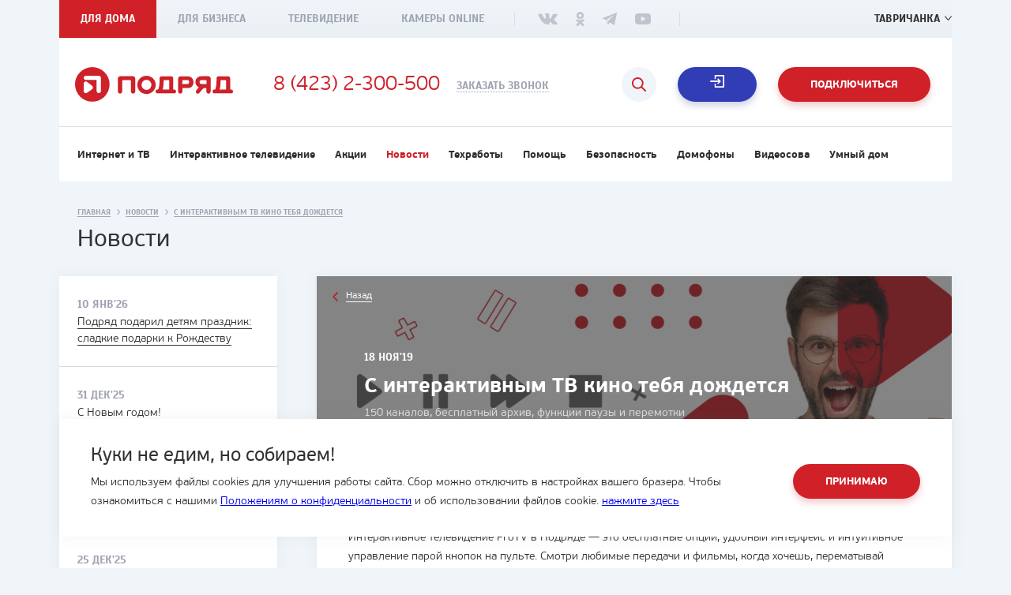

--- FILE ---
content_type: text/html; charset=UTF-8
request_url: https://podryad.tv/tavrichanka/news/s-interaktivnym-tv-kino-tebia-dozhdetsia
body_size: 12364
content:
<!DOCTYPE html>
<html prefix="og: http://ogp.me/ns#" lang="ru">
<head>
    <meta charset="UTF-8">
    <meta http-equiv="X-UA-Compatible" content="IE=edge">
    <meta name="viewport" content="width=device-width, initial-scale=1">
    <meta name="yandex-verification" content="da44396e2a1bf161" />
    <meta name="yandex-verification" content="60c38b71d068ffea" />
    <meta name="google-site-verification" content="YUmTExPryQwz18DOEqIqXbKU5sacsBMcdZuO8rZJd2I" />
        
    



    
<title>С интерактивным ТВ кино тебя дождется</title>
<meta name="title" content="С интерактивным ТВ кино тебя дождется"/>

<meta name="keywords" content=""/>

    <meta name="description" content="150 каналов, бесплатный архив, функции паузы и перемотки доступны для абонентов ProTV в Подряде"/>


<meta property="og:site_name" content="Интернет-провайдер Подряд"/>
<meta property="og:title" content="С интерактивным ТВ кино тебя дождется"/>
<meta property="og:url" content="https://podryad.tv/tavrichanka/news/s-interaktivnym-tv-kino-tebia-dozhdetsia"/>
<meta property="og:type" content="article"/>
<meta property="og:locale" content="ru_RU"/>
<meta property="og:description" content="150 каналов, бесплатный архив, функции паузы и перемотки доступны для абонентов ProTV в Подряде"/>

    <link rel="image_src" href="https://podryad.tv/uploads/socials/646/71301-1573705656_1200x630.jpeg">
    <meta property="og:image" content="https://podryad.tv/uploads/socials/646/71301-1573705656_1200x630.jpeg" />
    <meta property="og:image:width" content="1200" />
    <meta property="og:image:height" content="630" />
    <meta name="twitter:image" content="https://podryad.tv/uploads/socials/646/71301-1573705656_1200x630.jpeg" />
    <meta property="vk:image" content="https://podryad.tv/uploads/socials/646/71301-1573705656_1200x630.jpeg" />

<meta name="twitter:card" content="summary_large_image">
<meta name="twitter:title" content="С интерактивным ТВ кино тебя дождется">
<meta name="twitter:description" content="150 каналов, бесплатный архив, функции паузы и перемотки доступны для абонентов ProTV в Подряде">
<meta name="twitter:url" content="https://podryad.tv/tavrichanka/news/s-interaktivnym-tv-kino-tebia-dozhdetsia">
<meta name="twitter:domain" content="podryad.tv">

    <link rel="canonical" href="https://podryad.tv/vladivostok/news/s-interaktivnym-tv-kino-tebia-dozhdetsia" />


    <meta name="description" content="С интерактивным ТВ  кино тебя дождется. Новости от интернет-провайдера «Подряд» в городе Владивосток☛ Новые телеканалы ☛ Изменения в тарифных планах ☛ Акции для абонентов ✔Поддержка 24/7 ✔Доступные цены ☏ 8 (423) 2-300-500">

    <script type="application/ld+json">
{
	"@context": "http://schema.org/",
	"@type": "NewsArticle",
	"mainEntityOfPage": {
		"@type": "WebPage",
		"@id": "https://podryad.tv/vladivostok/news/s-interaktivnym-tv-kino-tebia-dozhdetsia"
	},
    "headline": "С интерактивным ТВ  кино тебя дождется",
    "description": "<p>150 каналов, бесплатный архив, функции паузы и&nbsp;перемотки</p>",
	"image": "https://podryad.tv/uploads/article/9b0/a0b41-1573705344_1170x400.png",
	"datePublished": "2019-11-18T01:00:00+10:00",
	"dateModified": "2019-11-18T01:00:00+10:00",
	"author": {
		"@type": "Organization",
        "url" : "https://podryad.tv",
		"name": "Подряд"
	},
	"publisher": {
		"@type": "Organization",
		"name": "Подряд"
		}
   }
</script>
    <link rel="apple-touch-icon" sizes="57x57" href="/favicon/apple-icon-57x57.png">
    <link rel="apple-touch-icon" sizes="60x60" href="/favicon/apple-icon-60x60.png">
    <link rel="apple-touch-icon" sizes="72x72" href="/favicon/apple-icon-72x72.png">
    <link rel="apple-touch-icon" sizes="76x76" href="/favicon/apple-icon-76x76.png">
    <link rel="apple-touch-icon" sizes="114x114" href="/favicon/apple-icon-114x114.png">
    <link rel="apple-touch-icon" sizes="120x120" href="/favicon/apple-icon-120x120.png">
    <link rel="apple-touch-icon" sizes="144x144" href="/favicon/apple-icon-144x144.png">
    <link rel="apple-touch-icon" sizes="152x152" href="/favicon/apple-icon-152x152.png">
    <link rel="apple-touch-icon" sizes="180x180" href="/favicon/apple-icon-180x180.png">
    <link rel="icon" type="image/png" sizes="192x192" href="/favicon/android-icon-192x192.png">
    <link rel="icon" type="image/png" sizes="32x32" href="/favicon/favicon-32x32.png">
    <link rel="icon" type="image/png" sizes="96x96" href="/favicon/favicon-96x96.png">
    <link rel="icon" type="image/png" sizes="16x16" href="/favicon/favicon-16x16.png">
    <link rel="manifest" href="/favicon/manifest.json">
    <meta name="msapplication-TileColor" content="#ffffff">
    <meta name="msapplication-TileImage" content="/favicon/ms-icon-144x144.png">
    <meta name="theme-color" content="#d02129">
    <link rel="stylesheet" href="/css/style-dd6653c7d9.css" media="all">
    <script src='https://www.google.com/recaptcha/api.js' async defer></script>
    <!-- Google Tag Manager -->
    <script>(function(w,d,s,l,i){w[l]=w[l]||[];w[l].push({'gtm.start': new Date().getTime(),event:'gtm.js'});var f=d.getElementsByTagName(s)[0], j=d.createElement(s),dl=l!='dataLayer'?'&l='+l:'';j.async=true;j.src= 'https://www.googletagmanager.com/gtm.js?id='+i+dl;f.parentNode.insertBefore(j,f);})(window,document,'script','dataLayer','GTM-MCNNC6N');</script>
    <!-- End Google Tag Manager -->
    <script type="text/javascript">
        (function (m, e, t, r, i, k, a) {
          m[i] =
            m[i] ||
            function () {
              (m[i].a = m[i].a || []).push(arguments);
            };
          m[i].l = 1 * new Date();
          for (var j = 0; j < document.scripts.length; j++) {
            if (document.scripts[j].src === r) return;
          }
          (k = e.createElement(t)),
            (a = e.getElementsByTagName(t)[0]),
            (k.async = 1),
            (k.src = r),
            a.parentNode.insertBefore(k, a);
        })(
          window,
          document,
          "script",
          "https://mc.yandex.ru/metrika/tag.js",
          "ym"
        );

        ym(12345678, "init", {
          clickmap: true,
          trackLinks: true,
          accurateTrackBounce: true,
          webvisor: true,
        });
      
    </script>
     
        <!-- Top.Mail.Ru counter -->
        <!-- /Top.Mail.Ru counter -->
</head>
<body>
<!-- Google Tag Manager (noscript) -->
<noscript><iframe src="https://www.googletagmanager.com/ns.html?id=GTM-MCNNC6N" height="0" width="0" style="display:none;visibility:hidden"></iframe></noscript>
<!-- End Google Tag Manager (noscript) -->
    <div class="page-wrapper ">
    <header class="header">
	<div class="container">
		<div class="header__top-panel">
			<div class="header__top-panel__nav">
				<ul>
					<li  class="active" >
						<a  href="https://podryad.tv/tavrichanka" >Для дома</a>
					</li>
					<li >
						<a  href="https://podryad.tv/tavrichanka/business" >Для бизнеса</a>
					</li>
					<li >
						<a  href="https://podryad.tv/tv-online" >Телевидение</a>
					</li>
										<li>
						<a  href="https://podryad.tv/tavrichanka/cameras" >Камеры Online</a>
					</li>
				</ul>
			</div>
			<div class="header__top-panel__socials">
				<ul>
																		<li>
								<a href="https://vk.com/podryad_tv" class="vk" target="_blank"></a>
							</li>
																								<li>
								<a href="https://ok.ru/podryadtv" class="ok" target="_blank"></a>
							</li>
																								<li>
								<a href="https://t.me/PodryadTvBot" class="tl" target="_blank"></a>
							</li>
																								<li>
								<a href="https://www.youtube.com/channel/UC2SDZIWmqAfCdiQIJTYAkVA" class="yt" target="_blank"></a>
							</li>
															</ul>
			</div>
			<div class="header__top-panel__city">
				<span class="header__top-panel__city__title">Ваш город:</span>
				<a href="#" class="header__top-panel__city__button">Тавричанка</a>
			</div>
			<div class="header__top-panel__phone">
				<a href="tel:84232300500">8 (423) 2-300-500</a>
			</div>
		</div>
		<div class="header__content">
			<a  href="https://podryad.tv/tavrichanka"  class="header__content__logo"></a>
			<a  href="tel:84232300500"  class="header__content__phone">
				8 (423) 2-300-500
			</a>
			<a href="#call-order" class="header__content__order-button">Заказать звонок</a>
			<a href="#" class="header__content__menu"></a>
							<a href="#connect" class="header__content__personal-area js-header-connect-button button button_red">Подключиться</a>
						<a href="https://issa.podryad.tv/login" class="header__content__personal-area button button_blue js-lk" target="_blank">Личный кабинет</a>
			<a href="https://pay.podryad.tv" class="header__content__personal-area button button_red button_pay-link-header" target="_blank">Оплатить</a>
			<button class="btn__search js-header-connect-search"></button>
		</div>
					<div class="header__nav">
				<ul itemscope itemtype="http://schema.org/SiteNavigationElement">
					<li>
						<a itemprop="url"  href="https://podryad.tv/tavrichanka/tariffs" >Интернет и ТВ</a>
					</li>
					<li>
						<a itemprop="url"  href="https://podryad.tv/iptv" >Интерактивное телевидение</a>
					</li>
					<li>
						<a itemprop="url"  href="https://podryad.tv/tavrichanka/promos ">Акции</a>
					</li>
					<li>
						<a itemprop="url"  class="active" >Новости</a>
					</li>
					<li>
						<a itemprop="url"  href="https://podryad.tv/tavrichanka/maintenance" >Техработы</a>
					</li>
					<li>
						<a itemprop="url"  href="https://podryad.tv/support" >Помощь</a>
					</li>
					<li>
						<a itemprop="url"  href="https://podryad.tv/security" >Безопасность</a>
					</li>
					<li>
						<a itemprop="url"  href="https://podryad.tv/doorphones" >Домофоны</a>
					</li>
					<li>
						<a itemprop="url"  href="https://podryad.tv/video_monitoring" >Видеосова</a>
					</li>
					<li>
						<a itemprop="url"  href="https://podryad.tv/smart_home" >Умный дом</a>
					</li>
				</ul>
			</div>
			</div>
</header>
<div class="header-fixed">
	<div class="container">
		<div class="header-fixed__content">
			<a href="https://podryad.tv/tavrichanka" class="header-fixed__content__logo"></a>

							<div class="header-fixed__nav">
					<ul itemscope itemtype="http://schema.org/SiteNavigationElement">
						<li>
							<a itemprop="url"  href="https://podryad.tv/tavrichanka/tariffs">Интернет и ТВ</a>
						</li>
						<li>
							<a itemprop="url"  href="https://podryad.tv/iptv">Интерактивное телевидение</a>
						</li>
												<li>
							<a itemprop="url"  href="https://podryad.tv/tavrichanka/promos">Акции</a>
						</li>
						<li>
							<a itemprop="url"  class="active"  href="https://podryad.tv/tavrichanka/news">Новости</a>
						</li>
						<li>
							<a itemprop="url"  href="https://podryad.tv/tavrichanka/maintenance">Техработы</a>
						</li>
						<li>
							<a itemprop="url"  href="https://podryad.tv/support">Поддержка</a>
						</li>
					</ul>
				</div>
						<div class="header-fixed__content__right">
				<div class="header-fixed__content__phone-container">
					<a href="tel:84232300500" class="header-fixed__content__phone">8 (423) 2-300-500</a>
					<a href="#call-order" class="header-fixed__content__order-button">Заказать звонок</a>
				</div>
				<a href="https://issa.podryad.tv/login" class="header-fixed__content__personal-area button button_blue">Личный кабинет</a>
			</div>
		</div>
	</div>
</div>
<div class="cookies">
	<div class="cookies__container container">
		<div class="cookies__info">
			<div class="cookies__title">Куки не едим, но собираем!</div>
			<div
				class="cookies__text">
				
				Мы используем файлы cookies для улучшения работы сайта. Сбор можно отключить в настройках вашего бразера. Чтобы ознакомиться с нашими <a href="/politika">Положениям о конфиденциальности</a> и об использовании файлов cookie. <a href="/page/politika-obrabotki-failov-cookie">нажмите здесь</a>
			</div>
		</div>
		<div class="cookies__actions">
										<button type="button" class="button button_red cookies__button_accept">Принимаю
			</button>
		</div>
	</div>
</div>

        <div class="news-page">
        <div class="breadcrumbs">
            <ol class="container" itemscope itemtype="https://schema.org/BreadcrumbList">
                    <li itemprop="itemListElement" itemscope itemtype="https://schema.org/ListItem">
                        <a href="https://podryad.tv/tavrichanka"itemprop="item" title="Главная">
                            <span itemprop="name">Главная</span>
                        </a><i></i>
                        <meta itemprop="position" content="1"/>
                    </li>
                    <li itemprop="itemListElement" itemscope itemtype="https://schema.org/ListItem">
                        <a href="https://podryad.tv/tavrichanka/news"itemprop="item" title="Новости">
                            <span itemprop="name">Новости</span>
                        </a><i></i>
                        <meta itemprop="position" content="2"/>
                    </li>
                    <li itemprop="itemListElement" itemscope itemtype="https://schema.org/ListItem">
                        <a itemprop="item" title="С интерактивным ТВ  кино тебя дождется">
                            <span itemprop="name">С интерактивным ТВ  кино тебя дождется</span>
                        </a>
                        <meta itemprop="position" content="3"/>
                    </li>
             </ol>
        </div>
        <div class="page-title">
            <div class="container">
                <span>Новости</span>
            </div>
        </div>
        <div class="news-page__container">
            <div class="container">
                <div class="sidebar">
                    <div class="sidebar__news">
                                                    <div class="sidebar__news__item ">
                                <div class="sidebar__news__item__date">
                                    <span>10 янв&#039;26</span>
                                </div>
                                <div class="sidebar__news__item__title">
                                    <a href="https://podryad.tv/tavrichanka/news/podriad-podaril-detiam-prazdnik-sladkie-podarki-k-rozhdestvu">Подряд подарил детям праздник: сладкие подарки к Рождеству</a>
                                </div>
                            </div>
                                                    <div class="sidebar__news__item ">
                                <div class="sidebar__news__item__date">
                                    <span>31 дек&#039;25</span>
                                </div>
                                <div class="sidebar__news__item__title">
                                    <a href="https://podryad.tv/tavrichanka/news/s-novym-godom-2">С Новым годом!</a>
                                </div>
                            </div>
                                                    <div class="sidebar__news__item ">
                                <div class="sidebar__news__item__date">
                                    <span>29 дек&#039;25</span>
                                </div>
                                <div class="sidebar__news__item__title">
                                    <a href="https://podryad.tv/tavrichanka/news/dobavili-tri-novykh-kanala-v-tsifrovoe-tv">Добавили три новых канала в цифровое ТВ</a>
                                </div>
                            </div>
                                                    <div class="sidebar__news__item ">
                                <div class="sidebar__news__item__date">
                                    <span>25 дек&#039;25</span>
                                </div>
                                <div class="sidebar__news__item__title">
                                    <a href="https://podryad.tv/tavrichanka/news/osnastili-kraevuiu-bolnitsu-sistemoi-videonabliudeniia">Оснастили краевую больницу системой видеонаблюдения</a>
                                </div>
                            </div>
                                                    <div class="sidebar__news__item ">
                                <div class="sidebar__news__item__date">
                                    <span>18 дек&#039;25</span>
                                </div>
                                <div class="sidebar__news__item__title">
                                    <a href="https://podryad.tv/tavrichanka/news/konkurs">Конкурс</a>
                                </div>
                            </div>
                                            </div>
                </div>
                <div class="page__container__content" itemscope itemtype="https://schema.org/Article">
                    <link itemprop="mainEntityOfPage" href="https://example.ru/" />
                    <link itemprop="image" href="/uploads/article/9b0/a0b41-1573705344_1170x400.png">
                    <meta itemprop="headline name" content="С интерактивным ТВ  кино тебя дождется">
                    <meta itemprop="description" content="<p>150 каналов, бесплатный архив, функции паузы и&nbsp;перемотки</p>">
                    <meta itemprop="author" content="Подряд">
                    <meta itemprop="datePublished" datetime="2019-11-18" content="2019-11-18">
                    <div class="news-page__social-projects article-page">
                        <div class="article-page__top" style="background-image: url(/uploads/article/9b0/a0b41-1573705344_1170x400.png);">
                            <div class="article-page__top__content">
                                <div class="article-page__top__content__container">
                                    <a href="https://podryad.tv/tavrichanka/news" class="article-page__top__back"><span>Назад</span></a>
                                    <span class="article-page__top__date">18 ноя&#039;19</span>
                                    <div class="article-page__top__title">
                                        <h1>С интерактивным ТВ  кино тебя дождется</h1>
                                    </div>
                                    <div class="article-page__top__text">
                                        <p>150 каналов, бесплатный архив, функции паузы и&nbsp;перемотки</p>
                                    </div>
                                </div>
                            </div>
                        </div>
                        <div class="article-page__content" itemprop="articleBody">
                            <p>Интерактивное телевидение ProTV&nbsp;в&nbsp;Подряде&nbsp;&mdash;&nbsp;это бесплатные опции, удобный интерфейс и&nbsp;интуитивное управление парой кнопок на&nbsp;пульте. Смотри любимые передачи и&nbsp;фильмы, когда хочешь, перематывай и&nbsp;ставь на&nbsp;паузу. Добавляй в&nbsp;избранное и&nbsp;смотри кино, подобранное специально для тебя!</p>

<p><br />
Интерактивное телевидение ProTV&nbsp;&mdash;&nbsp;это:</p>

<p>&nbsp;</p>

<ul>
	<li>150 каналов на&nbsp;любой вкус: фильмовые, развлекательные, информационные, спортивные, музыкальные, детские;</li>
	<li>Функции паузы и&nbsp;перемотки;</li>
	<li>Бесплатный архив фильмов и&nbsp;передач 7 дней;</li>
	<li>Опции&nbsp;&laquo;Родительский контроль&raquo;&nbsp;и&nbsp;&laquo;Только ТВ&raquo;&nbsp;для самых маленьких и&nbsp;самых больших.</li>
</ul>

<p>&nbsp;</p>

<p>Также абонентам ProTV доступны пакеты для подключения:</p>

<p>&nbsp;</p>

<ul>
	<li>Кино от&nbsp;&laquo;MEGOGO&raquo;&nbsp;с&nbsp;большим каталогом фильмов, мультфильмов и&nbsp;сериалов&nbsp;&mdash;&nbsp;250&nbsp;руб/мес.</li>
	<li>Телеканал&nbsp;&laquo;Дождь&raquo;&nbsp;&mdash;&nbsp;240&nbsp;руб/мес.</li>
	<li>Пакет каналов&nbsp;&laquo;Для взрослых&raquo;&nbsp;&mdash;&nbsp;150&nbsp;руб/мес.</li>
</ul>

<p>&nbsp;</p>

<p>Абонентская плата на&nbsp;тарифе ProTV&nbsp;&mdash;&nbsp;100&nbsp;руб/мес. Действует для абонентов интернета Подряда со&nbsp;скоростью от&nbsp;100&nbsp;Мбит/с при наличии медиацентра.</p>

<p><br />
Стоимость приставки TVIP&nbsp;S-Box&nbsp;v. 605&nbsp;&mdash;&nbsp;3900&nbsp;рублей. В&nbsp;рассрочку на&nbsp;12&nbsp;месяцев&nbsp;&mdash;&nbsp;325&nbsp;руб/мес.* Настроить приставку можно самостоятельно с&nbsp;помощью <a href="https://podryad.tv/support/nastroika-mediatsentra-tvip-s-box-v-605">инструкции</a>. Настройка мастером обойдется в&nbsp;500&nbsp;рублей.</p>

<p>&nbsp;</p>

<p>Начни управлять телевидением прямо сейчас! <a href="https://podryad.tv/vladivostok/tariffs/tielievidieniie"><strong>Подключи ProTV</strong></a>.</p>

<p>&nbsp;</p>

<p>&nbsp;</p>

<p><span style="font-size:12px;">*Сумма списывается ежемесячно&nbsp;1-го&nbsp;числа каждого месяца единым платежом. В&nbsp;случае расторжения договора в&nbsp;течение 12&nbsp;месяцев абонент выплачивает разницу между полной стоимостью приставки и&nbsp;уже оплаченной суммой.</span></p>

<p><br />
<span style="font-size:12px;">Интерактивное телевидение (IPTV)&nbsp;&mdash;&nbsp;это современное телевидение, которое можно смотреть на&nbsp;нескольких устройствах (телевизоре, компьютере, смартфоне и&nbsp;др.) с&nbsp;помощью приставки и&nbsp;интернета.</span></p>
                                                        <div class="article-page--bottom">
                                                                                            </div>
                        </div>
                    </div>
                    <div class="news-menu">
                                                    <div class="news-menu__item">
                                <div class="news-menu__item__date">
                                    <span>10 янв&#039;26</span>
                                </div>
                                <div class="news-menu__item__title">
                                    <a href="https://podryad.tv/tavrichanka/news/podriad-podaril-detiam-prazdnik-sladkie-podarki-k-rozhdestvu">Подряд подарил детям праздник: сладкие подарки к Рождеству</a>
                                </div>
                            </div>
                                                    <div class="news-menu__item">
                                <div class="news-menu__item__date">
                                    <span>31 дек&#039;25</span>
                                </div>
                                <div class="news-menu__item__title">
                                    <a href="https://podryad.tv/tavrichanka/news/s-novym-godom-2">С Новым годом!</a>
                                </div>
                            </div>
                                                    <div class="news-menu__item">
                                <div class="news-menu__item__date">
                                    <span>29 дек&#039;25</span>
                                </div>
                                <div class="news-menu__item__title">
                                    <a href="https://podryad.tv/tavrichanka/news/dobavili-tri-novykh-kanala-v-tsifrovoe-tv">Добавили три новых канала в цифровое ТВ</a>
                                </div>
                            </div>
                                                    <div class="news-menu__item">
                                <div class="news-menu__item__date">
                                    <span>25 дек&#039;25</span>
                                </div>
                                <div class="news-menu__item__title">
                                    <a href="https://podryad.tv/tavrichanka/news/osnastili-kraevuiu-bolnitsu-sistemoi-videonabliudeniia">Оснастили краевую больницу системой видеонаблюдения</a>
                                </div>
                            </div>
                                                    <div class="news-menu__item">
                                <div class="news-menu__item__date">
                                    <span>18 дек&#039;25</span>
                                </div>
                                <div class="news-menu__item__title">
                                    <a href="https://podryad.tv/tavrichanka/news/konkurs">Конкурс</a>
                                </div>
                            </div>
                                            </div>
                </div>
            </div>
        </div>
    </div>
    <div class="full-site__circle"></div>
<div class="full-site">
    <a href="#" class="full-site__close"></a>
    <div class="full-site__content">
        <ul class="full-site__menu">
            <li>
                <a href="https://issa.podryad.tv/login" class="full-site__menu__personal-area"  target="_blank">Вход в личный кабинет</a>
            </li>
            <li class="full-site__menu__nested  active ">
                <a href="#">Для дома</a>
                <ul itemscope itemtype="http://schema.org/SiteNavigationElement" class="full-site__menu__nested__list"  style="display: block;" >
                    <li><a itemprop="url"  href="https://podryad.tv/tavrichanka/tariffs">Интернет и ТВ</a></li>
                    <li><a itemprop="url"  href="https://podryad.tv/iptv">Интерактивное телевидение</a></li>
                                        <li><a itemprop="url"  href="https://podryad.tv/tavrichanka/promos">Акции</a></li>
                    <li><a itemprop="url"  class="active"  href="https://podryad.tv/tavrichanka/news">Новости</a></li>
                    <li><a itemprop="url"  href="https://podryad.tv/tavrichanka/maintenance">Техработы</a></li>
                    <li><a itemprop="url"   href="https://podryad.tv/support">Поддержка</a></li>
                </ul>
            </li>
            <li>
                <a  href="https://podryad.tv/tavrichanka/business">Для бизнеса</a>
            </li>
            <li class="full-site__menu__nested ">
                <a href="#">Телеканалы</a>
                <ul itemscope itemtype="http://schema.org/SiteNavigationElement" class="full-site__menu__nested__list" >
                                        <li><a itemprop="url" href="https://podryad.tv/tv-online/program">Телепрограмма</a></li>
                    <li><a itemprop="url"   href="https://podryad.tv/tavrichanka/tv-online/channels">Список каналов</a></li>
                </ul>
            </li>
                        <li>
                <a href="https://podryad.tv/tavrichanka/cameras" target="_blank">Камеры online</a>
            </li>
            <li>
                <a href="https://podryad.tv/doorphones" target="_blank">Домофоны</a>
            </li>
            <li>
                <a href="https://podryad.tv/security" target="_blank">Безопасность</a>
            </li>
            <li>
                <a href="https://podryad.tv/air_conditioner" target="_blank">Кондиционеры</a>
            </li>
            <li>
                <a href="https://podryad.tv/smart_home" target="_blank">Умный дом</a>
            </li>
            <li class="full-site__menu__nested ">
                <a href="#">Почему подряд?</a>
                <ul itemscope itemtype="http://schema.org/SiteNavigationElement" class="full-site__menu__nested__list" >
                    <li><a itemprop="url"  href="https://podryad.tv/about">О компании</a></li>
                    <li><a itemprop="url"  href="https://podryad.tv/documents">Документы</a></li>
                    <li><a itemprop="url"  href="https://podryad.tv/social-projects">Социальные проекты</a></li>
                    <li><a itemprop="url"  href="https://podryad.tv/tavrichanka/vacancy">Вакансии</a></li>
                    <li><a itemprop="url"  href="https://podryad.tv/politika">Политика конфиденциальности</a></li>
                </ul>
            </li>
            <li class="full-site__menu__nested ">
                <a href="#">Подключение</a>
                <ul itemscope itemtype="http://schema.org/SiteNavigationElement" class="full-site__menu__nested__list" >
                    <li><a itemprop="url"  href="https://podryad.tv/tavrichanka/tariffs">Интернет и ТВ</a></li>
                    <li><a itemprop="url"  href="https://podryad.tv/iptv">Интерактивное телевидение</a></li>
                                        <li><a itemprop="url"  href="https://podryad.tv/tavrichanka/promos">Акции</a></li>
                </ul>
            </li>
            <li class="full-site__menu__nested ">
                <a href="#">Связаться</a>
                <ul itemscope itemtype="http://schema.org/SiteNavigationElement" class="full-site__menu__nested__list" >
                    <li><a itemprop="url"  href="https://podryad.tv/tavrichanka/offices">Офисы продаж</a></li>
                    <li><a itemprop="url"  href="https://podryad.tv/support-message">Служба поддержки</a></li>
                    <li><a itemprop="url"  href="https://podryad.tv/master-feedback">Оценка мастеров</a></li>
                    <li><a itemprop="url"  href="https://podryad.tv/director-message">Написать директору</a></li>
                </ul>
            </li>
        </ul>
        <div class="full-site__contacts">
            <a href="tel:84232300500" class="full-site__contacts__phone">8 (423) 2-300-500</a>
            <a href="#call-order" class="full-site__contacts__call-order">Заказать звонок</a>
        </div>
    </div>
</div>    <div class="push"></div>
<footer class="footer">
    <div class="container" itemscope itemtype="http://schema.org/SiteNavigationElement">
        <div class="footer__logo-copyright">
            <a itemprop="url" href="https://podryad.tv/tavrichanka" class="footer__logo"></a>
            <span class="footer__copyright">&copy; Подряд, 1997-2026</span>
            <span class="footer__madeby">Разработка сайта - <a href="http://housevl.ru" target="_blank">студия House</a></span>
        </div>
        <a href="#" class="footer__menu button button_red">Весь сайт</a>
        <div class="footer__nav">
            <ul class="footer__nav__col">
                <li class="footer__nav__title"><span>Почему подряд?</span></li>
                <li><a itemprop="url" href="https://podryad.tv/about">О компании</a></li>
                <li><a itemprop="url" href="https://podryad.tv/documents">Документы</a></li>
                <li><a itemprop="url" href="https://podryad.tv/social-projects">Социальные проекты</a></li>
                <li><a itemprop="url" href="https://podryad.tv/tavrichanka/vacancy">Вакансии</a></li>
                <li><a itemprop="url" href="https://podryad.tv/politika">Политика конфиденциальности</a></li>
                <li><a itemprop="url" href="https://podryad.tv/page/polzovatelskoe-soglashenie">Пользовательское соглашение</a></li>
                <li><a itemprop="url" href="https://podryad.tv/tavrichanka/blog">Блог</a></li>
            </ul>
            <ul class="footer__nav__col">
                <li class="footer__nav__title"><span>Подключение</span></li>
                <li><a itemprop="url" href="https://podryad.tv/tavrichanka/tariffs">Интернет и ТВ</a></li>
                <li><a itemprop="url" href="https://podryad.tv/iptv">Интерактивное телевидение</a></li>
                <li><a itemprop="url" href="https://podryad.tv/tavrichanka/promos">Акции</a></li>
                <li><a itemprop="url" href="https://podryad.tv/tavrichanka/cameras">Камеры</a></li>
                <li><a itemprop="url" href="https://podryad.tv/doorphones">Домофоны</a></li>
                <li><a itemprop="url" href="https://podryad.tv/air_conditioner">Кондиционеры</a></li>
                <li><a itemprop="url" href="https://podryad.tv/smart_home">Умный дом</a></li>
                            </ul>
            <ul class="footer__nav__col">
                <li class="footer__nav__title"><span>Связаться</span></li>
                <li><a itemprop="url" href="https://podryad.tv/tavrichanka/offices">Офисы продаж</a></li>
                <li><a itemprop="url" href="https://podryad.tv/support-message">Служба поддержки</a></li>
                <li><a itemprop="url" href="https://podryad.tv/master-feedback">Оценка мастеров</a></li>
                <li><a itemprop="url" href="https://podryad.tv/director-message">Написать директору</a></li>
            </ul>
            <div class="footer__contants">
                <span class="footer__contants__title">Подпишитесь</span>
                <div class="footer__contants__socials">
                    <ul>
                                                                                    <li><a href="https://vk.com/podryad_tv" class="vk" target="_blank"></a></li>
                                                                                                                <li><a href="https://ok.ru/podryadtv" class="ok" target="_blank"></a></li>
                                                                                                                <li><a href="https://t.me/PodryadTvBot" class="tl" target="_blank"></a></li>
                                                                                                                <li><a href="https://www.youtube.com/channel/UC2SDZIWmqAfCdiQIJTYAkVA" class="yt" target="_blank"></a></li>
                                                                        </ul>
                </div>
                <a href="tel:84232300500" class="footer__contants__phone">8 (423) 2-300-500</a>
                <span class="footer__contants__madeby">Разработка сайта - <a href="http://housevl.ru" target="_blank">студия House</a></span>
            </div>
        </div>
    </div>
</footer>
</div>
<div class="overlay">
    <div class="overlay__content">
        <div id="orderCall" class="popup">
    <a href="#" class="popup__close"></a>
    <div class="orderCall__container js-form js-form-block">
        <div class="orderCall__left">
            <div class="orderCall__left__title">
                <div class="orderCall__left__title__icon">
                                    </div>
                <span>Вам перезвонить?</span>
            </div>
            <div class="orderCall__left__description">
                <p>Закажите обратный звонок и&nbsp;мы обязательно вам перезвоним.</p>
            </div>
        </div>
        <div class="orderCall__right">
            <div class="orderCall__right__form">
                <form name="call_form" method="post" action="/ajax/call" novalidate="novalidate" class="js-ajax" data-event="Callback">
                <input type="text" id="call_form_name" name="call_form[name]" required="required" class="form_input js-validate-name" placeholder="Ваше имя" />
                <input type="text" id="call_form_phone" name="call_form[phone]" required="required" class="form_input" placeholder="+7" />
                <input type="text" name="content" hidden/>
                <div style="height: 67px;">
                    <div class="popup-form__agreement popup-form__agreement--radio">
                        <label for="connect_form_who_i_0" data-radio-disabled="">
                            <input type="radio" id="connect_form_who_i_0" name="call_form[who_i]" disabled required="required" hidden class="call-service-deriction" value="Являюсь вашим абонентом">
                            <span>Являюсь вашим абонентом</span>
                        </label>
                    </div>
                    <div class="popup-form__agreement popup-form__agreement--radio">
                        <label for="connect_form_who_i_1" data-radio-disabled="">
                            <input type="radio" id="connect_form_who_i_1" name="call_form[who_i]" disabled required="required" hidden class="call-service-deriction" value="Хочу стать вашим абонентом">
                            <span>Хочу стать вашим абонентом</span>
                        </label>
                    </div>
                </div>
                <div class="captcha-container">
                        <div id="call_form_recaptcha" name="call_form[recaptcha]" required="required" data-sitekey="6LcWJDoUAAAAABhGPsIzvtLS3EJlHaPMaAkW4ChA" class="g-recaptcha"></div>
                </div>
                <div class="popup-form__agreement">
                    <label>
                        <input type="checkbox" id="call_form_agree" name="call_form[agree]" required="required" value="1" checked="checked" />
                        <span>Соглашаюсь на обработку <a href="https://podryad.tv/politika" target="_blank">персональных данных</a></span>
                    </label>
                </div>
                <input type="hidden" id="call_form_city" name="call_form[city]" value="Тавричанка" />
                <button class="button button_red">Заказать звонок</button>
                <input type="hidden" id="call_form_content" name="call_form[content]" /><input type="hidden" id="call_form__token" name="call_form[_token]" value="bAs9hz9vVr_yN4XeP4GzhMQi72DTlom2CiMJ-wAQrHE" />
    </form>
            </div>
        </div>
    </div>
    <div class="loader js-form-loader"></div>
    <div class="orderCall__container__successful__container js-form-success">
        <div class="orderCall__container__successful">
            <div class="orderCall__container__successful__content">
                <div class="orderCall__container__successful__title">
                    <span>Спасибо за обращение!</span>
                </div>
                <div class="orderCall__container__successful__text">
                    <p>Обратный звонок заказан. Скоро мы с вами свяжемся.&nbsp;</p>
                </div>
            </div>
        </div>
    </div>
</div>
        <div id="callArticle" class="popup">
    <a href="#" class="popup__close"></a>
    <div class="orderCall__container js-form js-form-block">
        <div class="orderCall__left">
            <div class="orderCall__left__title">

                <span>Подключить</span>
            </div>
            <div class="orderCall__left__description">
                <p>Введите свой номер телефона и&nbsp;мы обязательно вам перезвоним.</p>
            </div>
        </div>
        <div class="orderCall__right">
            <div class="orderCall__right__form">
                <form name="call_article_form" method="post" action="/ajax/call/article" novalidate="novalidate" class="js-ajax js-validate" data-event="Callback">
                <input type="text" id="call_article_form_name" name="call_article_form[name]" required="required" class="form_input js-validate-name" placeholder="Ваше имя" />
                <input type="text" id="call_article_form_phone" name="call_article_form[phone]" required="required" class="form_input" placeholder="+7" />
                <div class="captcha-container">
                        <div id="call_article_form_recaptcha" name="call_article_form[recaptcha]" required="required" data-sitekey="6LcWJDoUAAAAABhGPsIzvtLS3EJlHaPMaAkW4ChA" class="g-recaptcha"></div>
                </div>
                <div class="popup-form__agreement">
                    <label>
                        <input type="checkbox" id="call_article_form_agree" name="call_article_form[agree]" required="required" value="1" checked="checked" />
                        <span>Соглашаюсь на обработку <a href="https://podryad.tv/politika" target="_blank">персональных данных</a></span>
                    </label>
                </div>
                <input type="hidden" id="call_article_form_city" name="call_article_form[city]" value="Тавричанка" />
                <button class="button button_red">Подключиться</button>
                <input type="hidden" id="call_article_form__token" name="call_article_form[_token]" value="p4luWsctFXW2O38sVxflVAdZcVBX1nD4FiNtU795_Ik" />
    </form>
            </div>
        </div>
    </div>
    <div class="loader js-form-loader"></div>
    <div class="orderCall__container__successful__container js-form-success">
        <div class="orderCall__container__successful">
            <div class="orderCall__container__successful__content">
                <div class="orderCall__container__successful__title">
                    <span>Спасибо за обращение!</span>
                </div>
                <div class="orderCall__container__successful__text">
                    <p>Обратный звонок заказан. Скоро мы с вами свяжемся.&nbsp;</p>
                </div>
            </div>
        </div>
    </div>
</div>

        <div id="connect" class="popup">
    <a href="#" class="popup__close"></a>
    <div class="connectTariff__container js-form js-form-block">
        <div class="connectTariff__left">
            <div class="connectTariff__left__top">
                <span class="connectTariff__left__top__label js-tariff-label" style="display: none;"></span>
                <div class="connectTariff__left__top__title">
                    <span class="js-tariff-name">Подключиться</span>
                </div>
            </div>
            <div class="connectTariff__left__bottom">
                <div class="connectTariff__left__bottom__text">
                    <p><span style="color:#FFFFFF;">Промо тариф от Подряда!</span></p>

<ul>
	<li><span style="color:#FFFFFF;">Интернет 80 Мбит/с.</span></li>
	<li><span style="color:#FFFFFF;">330 телеканалов (101 HD)</span></li>
	<li><span style="color:#FFFFFF;">Ночное ускорение до 100 Мбит/с</span></li>
	<li><span style="color:#FFFFFF;">Подключение бесплатно</span></li>
</ul>

<p><a href="https://podryad.tv/vladivostok/news/vezde-khorosho-1"><span style="color:#FFFFFF;">Подробнее</span></a></p>
                </div>
            </div>
            <div class="connectTariff__left__info">
                <p></p>
            </div>
        </div>
        <div class="connectTariff__right">
            <div class="connectTariff__right__form">
                <form name="connect_form" method="post" action="/ajax/connect" novalidate="novalidate" class="js-connect js-validate" data-event="RequestConnectInternetTV">
                <input type="text" id="connect_form_name" name="connect_form[name]" required="required" class="form_input js-validate-name" placeholder="Ваше имя" />
                <input type="text" id="connect_form_phone" name="connect_form[phone]" required="required" class="form_input" placeholder="+7" />
                <input type="text" id="connect_form_street" name="connect_form[street]" required="required" class="form_input form_input__street js-validate-street" placeholder="Улица" />
                <input type="text" id="connect_form_house" name="connect_form[house]" required="required" class="form_input form_input__house" placeholder="Дом" />
                <input type="text" id="connect_form_flat" name="connect_form[flat]" required="required" class="form_input form_input__apartments js-validate-apart" placeholder="Квартира" />
                <div class="captcha-container">
                        <div id="connect_form_recaptcha" name="connect_form[recaptcha]" required="required" data-sitekey="6LcWJDoUAAAAABhGPsIzvtLS3EJlHaPMaAkW4ChA" class="g-recaptcha"></div>
                </div>
                <div class="popup-form__agreement">
                    <label>
                        <input type="checkbox" id="connect_form_agree" name="connect_form[agree]" required="required" value="1" checked="checked" />
                        <span>Соглашаюсь на обработку <a href="https://podryad.tv/politika" target="_blank">персональных данных</a></span>
                    </label>
                </div>
                <input type="hidden" id="connect_form_city" name="connect_form[city]" value="Тавричанка" />
                <button type="submit" class="button button_red">Подключиться</button>
                <input type="hidden" id="connect_form__token" name="connect_form[_token]" value="pAxlMahhD6RqaIC14StQpYRuhElHIuu7z3kPK9GUTPw" />
    </form>
            </div>
        </div>
    </div>
    <div class="loader js-form-loader"></div>
    <div class="connectTariff__container__successful__container js-form-success">
        <div class="connectTariff__container__successful">
            <div class="connectTariff__container__successful__content">
                <div class="connectTariff__container__successful__description">
                    <div class="connectTariff__container__successful__description__title">
                        <span>Спасибо за обращение!</span>
                    </div>
                    <div class="connectTariff__container__successful__description__text">
                        <p>В ближайшее время с вами свяжется менеджер и расскажет о выгодном тарифе в вашем доме.&nbsp;</p>
                    </div>
                </div>
            </div>
        </div>
    </div>
</div>
        <div id="requestSend" class="popup">
    <a href="#" class="popup__close"></a>
    <div class="requestSend__container js-form js-form-block">
        <div class="requestSend__left">
            <div class="requestSend__left__title">
                <div class="requestSend__left__title__icon">
                                    </div>
                <span>Отправить заявку</span>
            </div>
            <div class="requestSend__left__description">
                <p>Отправьте заявку и наши специалисты свяжутся с вами.&nbsp;</p>
            </div>
        </div>
        <div class="requestSend__right">
            <div class="requestSend__right__form">
                <form name="order_form" method="post" action="/ajax/order" novalidate="novalidate" class="js-ajax js-validate" data-event="RequestConnectSlider">
                    <input type="text" id="order_form_name" name="order_form[name]" required="required" class="form_input js-validate" placeholder="Ваше имя" />
                    <input type="text" id="order_form_phone" name="order_form[phone]" required="required" class="form_input" placeholder="+7" />
                    <input type="hidden" id="order_form_city" name="order_form[city]" value="Тавричанка" />
                    <input type="hidden" id="order_form_slide" name="order_form[slide]" />
                    <div class="captcha-container">
                            <div id="order_form_recaptcha" name="order_form[recaptcha]" required="required" data-sitekey="6LcWJDoUAAAAABhGPsIzvtLS3EJlHaPMaAkW4ChA" class="g-recaptcha"></div>
                    </div>
                    <div class="popup-form__agreement">
                        <label>
                            <input type="checkbox" id="order_form_agree" name="order_form[agree]" required="required" value="1" checked="checked" />
                            <span>Соглашаюсь на обработку <a href="https://podryad.tv/politika" target="_blank">персональных данных</a></span>
                        </label>
                    </div>
                    <button type="submit" class="button button_red">Отправить заявку</button>
                <input type="hidden" id="order_form__token" name="order_form[_token]" value="n6I0Ka-_5S3AGM0r8IS3pof59XwQ7eH7mJ0-kWdVKIk" />
    </form>
            </div>
        </div>
    </div>
    <div class="loader js-form-loader"></div>
    <div class="requestSend__container__successful__container js-form-success">
        <div class="requestSend__container__successful">
            <div class="requestSend__container__successful__content">
                <div class="requestSend__container__successful__title">
                    <span>Спасибо за обращение</span>
                </div>
                <div class="requestSend__container__successful__text">
                    <p>Ваша заявка отправлена. Скоро наши специалисты свяжутся с вами.&nbsp;</p>
                </div>
            </div>
        </div>
    </div>
</div>
        <div id="business_connect" class="popup">
    <a href="#" class="popup__close"></a>
    <div class="connectTariff__container js-form js-form-block">
        <div class="connectTariff__left">
            <div class="connectTariff__left__top">
                <span class="connectTariff__left__top__label js-tariff-label" style="display: none;"></span>
                <div class="connectTariff__left__top__title">
                    <span class="js-tariff-name">Подключиться</span>
                </div>
            </div>
            <div class="connectTariff__left__bottom">
                <div class="connectTariff__left__bottom__text">
                    <p>Заполните форму? и мы свяжемся с вами для уточнения деталей подключения.&nbsp;</p>
                </div>
            </div>
            <div class="connectTariff__left__info">
                <p></p>
            </div>
        </div>
        <div class="connectTariff__right">
            <div class="connectTariff__right__form">
                <form name="video_business_form" method="post" action="/ajax/video_business" novalidate="novalidate" class="js-connect js-validate" data-event="RequestConnectInternetTV">
                <input type="text" id="video_business_form_name" name="video_business_form[name]" required="required" class="form_input js-validate-name" placeholder="Ваше имя" />
                <input type="text" id="video_business_form_phone" name="video_business_form[phone]" required="required" class="form_input" placeholder="+7" />
                <input type="text" id="video_business_form_street" name="video_business_form[street]" required="required" class="form_input form_input__street js-validate-street" placeholder="Улица" />
                <input type="text" id="video_business_form_house" name="video_business_form[house]" required="required" class="form_input form_input__house" placeholder="Дом" />
                <input type="text" id="video_business_form_flat" name="video_business_form[flat]" required="required" class="form_input form_input__apartments js-validate-apart" placeholder="Квартира" />
                <div class="captcha-container">
                        <div id="video_business_form_recaptcha" name="video_business_form[recaptcha]" required="required" data-sitekey="6LcWJDoUAAAAABhGPsIzvtLS3EJlHaPMaAkW4ChA" class="g-recaptcha"></div>
                </div>
                <div class="popup-form__agreement">
                    <label>
                        <input type="checkbox" id="video_business_form_agree" name="video_business_form[agree]" required="required" value="1" checked="checked" />
                        <span>Соглашаюсь на обработку <a href="https://podryad.tv/politika" target="_blank">персональных данных</a></span>
                    </label>
                </div>
                <input type="hidden" id="video_business_form_city" name="video_business_form[city]" value="Тавричанка" />
                <button type="submit" class="button button_red">Подключиться</button>
                <input type="hidden" id="video_business_form__token" name="video_business_form[_token]" value="q4krUNjKnOFVcFf1WWMt3dnZpJPlMgjTRRzhuoIhMl8" />
    </form>
            </div>
        </div>
    </div>
    <div class="loader js-form-loader"></div>
    <div class="connectTariff__container__successful__container js-form-success">
        <div class="connectTariff__container__successful">
            <div class="connectTariff__container__successful__content">
                <div class="connectTariff__container__successful__description">
                    <div class="connectTariff__container__successful__description__title">
                        <span>Спасибо за обращение!</span>
                    </div>
                    <div class="connectTariff__container__successful__description__text">
                        <p>Заявка на подключение отправлена. Наши менеджеры свяжутся с вами для уточнения деталей подключения.&nbsp;</p>
                    </div>
                </div>
            </div>
        </div>
    </div>
</div>
        <div class="select-city-popup popup">
    <a href="#" class="popup__close"></a>
    <div class="select-city-popup__list">
        <ul>
                            <li>
                    <a  href="https://podryad.tv/city/change/artem">Артем</a>
                </li>
                            <li>
                    <a  href="https://podryad.tv/city/change/vladivostok">Владивосток</a>
                </li>
                            <li>
                    <a  href="https://podryad.tv/city/change/volno-nadezdinskoe">Вольно-Надеждинское</a>
                </li>
                            <li>
                    <a  href="https://podryad.tv/city/change/vrangel">Врангель</a>
                </li>
                            <li>
                    <a  href="https://podryad.tv/city/change/zavodskoi">Заводской</a>
                </li>
                            <li>
                    <a  href="https://podryad.tv/city/change/nahodka">Находка</a>
                </li>
                            <li>
                    <a  href="https://podryad.tv/city/change/novii">Новый</a>
                </li>
                            <li>
                    <a  href="https://podryad.tv/city/change/slavianka">Славянка</a>
                </li>
                            <li>
                    <a  class="active"  href="https://podryad.tv/city/change/tavrichanka">Тавричанка</a>
                </li>
                            <li>
                    <a  href="https://podryad.tv/city/change/ussuriisk">Уссурийск</a>
                </li>
                    </ul>
    </div>
</div>
        <div id="orderProduct" class="popup">
    <a href="#" class="popup__close"></a>
    <div class="orderProduct__container js-form js-form-block">
        <div class="orderProduct__left">
            <div class="orderProduct__left__title">
                <span>Оформление заказа</span>
            </div>
            <div class="orderProduct__left__product-name">
                <p></p>
            </div>
            <div class="orderProduct__left__product-price"></div>
            <div class="orderProduct__left__product-description"></div>
            <div class="orderProduct__left__product-notice">
                <p>Заполните форму, и мы свяжемся с вами для уточнения деталей</p>
            </div>
        </div>
        <div class="orderProduct__center">
            <div class="orderProduct__center__form">
                <form name="order_product_form" method="post" action="/ajax/orderproduct" novalidate="novalidate" class="js-ajax-with-captcha js-validate">
                    <input type="text" id="order_product_form_name" name="order_product_form[name]" required="required" class="form_input js-validate-name" placeholder="Ваше имя" />
                    <input type="text" id="order_product_form_phone" name="order_product_form[phone]" required="required" class="form_input" placeholder="+7" />
                    <input type="text" id="order_product_form_email" name="order_product_form[email]" required="required" class="form_input" id="popup-e-mail" placeholder="E-mail" />

                    <input type="hidden" id="order_product_form_city" name="order_product_form[city]" value="Тавричанка" />
                    <div class="captcha-container">
                            <div id="order_product_form_recaptcha" name="order_product_form[recaptcha]" required="required" data-sitekey="6LcWJDoUAAAAABhGPsIzvtLS3EJlHaPMaAkW4ChA" class="g-recaptcha"></div>
                    </div>
                    <div class="popup-form__agreement">
                        <label>
                            <input type="checkbox" id="order_product_form_agree" name="order_product_form[agree]" required="required" value="1" checked="checked" />
                            <span>Соглашаюсь на обработку <a href="https://podryad.tv/politika" target="_blank">персональных данных</a></span>
                        </label>
                    </div>
                    <button type="submit" class="button button_red">Оформить заказ</button>
                <input type="hidden" id="order_product_form_content" name="order_product_form[content]" /><input type="hidden" id="order_product_form__token" name="order_product_form[_token]" value="MY6_fqlOJK5dOu4cXY93ZX7x04BeDygUTLo9oqYS2Jc" />
    </form>
                <div class="orderProduct__center__assets">
                    <img class="orderProduct__product" src="#">
                </div>
            </div>
        </div>
    </div>
    <div class="loader js-form-loader"></div>
    <div class="js-form-success orderProduct__container__successful__container">
        <div class="orderProduct__container__successful">
            <div class="orderProduct__container__successful__content">
                <div class="orderProduct__container__successful__title">
                    <span>Спасибо за обращение!</span>
                </div>
                <div class="orderProduct__container__successful__text">
                    <p>Заявка на приобретение товара отправлена. Менеджер&nbsp;свяжется с вами в ближайшее время.</p>
                </div>
            </div>
        </div>
    </div>
</div>
        <div id="popupSearch" class="popup">
    <a href="#" class="popup__close"></a>
    <div class="popupSearch__container">
        <div class="popupSearch__container_header">Что будем искать?</div>
        <form data-city="tavrichanka" class="popupSearch__container_form" action="https://podryad.tv/tavrichanka/search?query=" method="get">
            <input type="search" id="popup_input_search" name="query" placeholder="Например, выгодные тарифы">
            <button class="search__result_submit button button_red"><i></i><span>найти</span></button>
        </form>
    </div>
</div>
            </div>
</div>
<script type="text/javascript">
    const allImgsNodes = document.querySelectorAll('img')
    allImgsNodes.forEach(img => {
        img.loading = 'lazy'
    })
</script>
<script type="text/javascript" src="/js/layout-c60eb5da9f.js"></script>
<script type="text/javascript" async defer>
    var CaptchaCallback = function() {
        $('.g-recaptcha').each(function(index, el) {
            grecaptcha.render(el, {'sitekey' : '6LcWJDoUAAAAABhGPsIzvtLS3EJlHaPMaAkW4ChA'});
        });
    };
</script>
    
</body>
</html>


--- FILE ---
content_type: text/html; charset=utf-8
request_url: https://www.google.com/recaptcha/api2/anchor?ar=1&k=6LcWJDoUAAAAABhGPsIzvtLS3EJlHaPMaAkW4ChA&co=aHR0cHM6Ly9wb2RyeWFkLnR2OjQ0Mw..&hl=en&v=PoyoqOPhxBO7pBk68S4YbpHZ&size=normal&anchor-ms=20000&execute-ms=30000&cb=3d3mf7avb2lo
body_size: 49508
content:
<!DOCTYPE HTML><html dir="ltr" lang="en"><head><meta http-equiv="Content-Type" content="text/html; charset=UTF-8">
<meta http-equiv="X-UA-Compatible" content="IE=edge">
<title>reCAPTCHA</title>
<style type="text/css">
/* cyrillic-ext */
@font-face {
  font-family: 'Roboto';
  font-style: normal;
  font-weight: 400;
  font-stretch: 100%;
  src: url(//fonts.gstatic.com/s/roboto/v48/KFO7CnqEu92Fr1ME7kSn66aGLdTylUAMa3GUBHMdazTgWw.woff2) format('woff2');
  unicode-range: U+0460-052F, U+1C80-1C8A, U+20B4, U+2DE0-2DFF, U+A640-A69F, U+FE2E-FE2F;
}
/* cyrillic */
@font-face {
  font-family: 'Roboto';
  font-style: normal;
  font-weight: 400;
  font-stretch: 100%;
  src: url(//fonts.gstatic.com/s/roboto/v48/KFO7CnqEu92Fr1ME7kSn66aGLdTylUAMa3iUBHMdazTgWw.woff2) format('woff2');
  unicode-range: U+0301, U+0400-045F, U+0490-0491, U+04B0-04B1, U+2116;
}
/* greek-ext */
@font-face {
  font-family: 'Roboto';
  font-style: normal;
  font-weight: 400;
  font-stretch: 100%;
  src: url(//fonts.gstatic.com/s/roboto/v48/KFO7CnqEu92Fr1ME7kSn66aGLdTylUAMa3CUBHMdazTgWw.woff2) format('woff2');
  unicode-range: U+1F00-1FFF;
}
/* greek */
@font-face {
  font-family: 'Roboto';
  font-style: normal;
  font-weight: 400;
  font-stretch: 100%;
  src: url(//fonts.gstatic.com/s/roboto/v48/KFO7CnqEu92Fr1ME7kSn66aGLdTylUAMa3-UBHMdazTgWw.woff2) format('woff2');
  unicode-range: U+0370-0377, U+037A-037F, U+0384-038A, U+038C, U+038E-03A1, U+03A3-03FF;
}
/* math */
@font-face {
  font-family: 'Roboto';
  font-style: normal;
  font-weight: 400;
  font-stretch: 100%;
  src: url(//fonts.gstatic.com/s/roboto/v48/KFO7CnqEu92Fr1ME7kSn66aGLdTylUAMawCUBHMdazTgWw.woff2) format('woff2');
  unicode-range: U+0302-0303, U+0305, U+0307-0308, U+0310, U+0312, U+0315, U+031A, U+0326-0327, U+032C, U+032F-0330, U+0332-0333, U+0338, U+033A, U+0346, U+034D, U+0391-03A1, U+03A3-03A9, U+03B1-03C9, U+03D1, U+03D5-03D6, U+03F0-03F1, U+03F4-03F5, U+2016-2017, U+2034-2038, U+203C, U+2040, U+2043, U+2047, U+2050, U+2057, U+205F, U+2070-2071, U+2074-208E, U+2090-209C, U+20D0-20DC, U+20E1, U+20E5-20EF, U+2100-2112, U+2114-2115, U+2117-2121, U+2123-214F, U+2190, U+2192, U+2194-21AE, U+21B0-21E5, U+21F1-21F2, U+21F4-2211, U+2213-2214, U+2216-22FF, U+2308-230B, U+2310, U+2319, U+231C-2321, U+2336-237A, U+237C, U+2395, U+239B-23B7, U+23D0, U+23DC-23E1, U+2474-2475, U+25AF, U+25B3, U+25B7, U+25BD, U+25C1, U+25CA, U+25CC, U+25FB, U+266D-266F, U+27C0-27FF, U+2900-2AFF, U+2B0E-2B11, U+2B30-2B4C, U+2BFE, U+3030, U+FF5B, U+FF5D, U+1D400-1D7FF, U+1EE00-1EEFF;
}
/* symbols */
@font-face {
  font-family: 'Roboto';
  font-style: normal;
  font-weight: 400;
  font-stretch: 100%;
  src: url(//fonts.gstatic.com/s/roboto/v48/KFO7CnqEu92Fr1ME7kSn66aGLdTylUAMaxKUBHMdazTgWw.woff2) format('woff2');
  unicode-range: U+0001-000C, U+000E-001F, U+007F-009F, U+20DD-20E0, U+20E2-20E4, U+2150-218F, U+2190, U+2192, U+2194-2199, U+21AF, U+21E6-21F0, U+21F3, U+2218-2219, U+2299, U+22C4-22C6, U+2300-243F, U+2440-244A, U+2460-24FF, U+25A0-27BF, U+2800-28FF, U+2921-2922, U+2981, U+29BF, U+29EB, U+2B00-2BFF, U+4DC0-4DFF, U+FFF9-FFFB, U+10140-1018E, U+10190-1019C, U+101A0, U+101D0-101FD, U+102E0-102FB, U+10E60-10E7E, U+1D2C0-1D2D3, U+1D2E0-1D37F, U+1F000-1F0FF, U+1F100-1F1AD, U+1F1E6-1F1FF, U+1F30D-1F30F, U+1F315, U+1F31C, U+1F31E, U+1F320-1F32C, U+1F336, U+1F378, U+1F37D, U+1F382, U+1F393-1F39F, U+1F3A7-1F3A8, U+1F3AC-1F3AF, U+1F3C2, U+1F3C4-1F3C6, U+1F3CA-1F3CE, U+1F3D4-1F3E0, U+1F3ED, U+1F3F1-1F3F3, U+1F3F5-1F3F7, U+1F408, U+1F415, U+1F41F, U+1F426, U+1F43F, U+1F441-1F442, U+1F444, U+1F446-1F449, U+1F44C-1F44E, U+1F453, U+1F46A, U+1F47D, U+1F4A3, U+1F4B0, U+1F4B3, U+1F4B9, U+1F4BB, U+1F4BF, U+1F4C8-1F4CB, U+1F4D6, U+1F4DA, U+1F4DF, U+1F4E3-1F4E6, U+1F4EA-1F4ED, U+1F4F7, U+1F4F9-1F4FB, U+1F4FD-1F4FE, U+1F503, U+1F507-1F50B, U+1F50D, U+1F512-1F513, U+1F53E-1F54A, U+1F54F-1F5FA, U+1F610, U+1F650-1F67F, U+1F687, U+1F68D, U+1F691, U+1F694, U+1F698, U+1F6AD, U+1F6B2, U+1F6B9-1F6BA, U+1F6BC, U+1F6C6-1F6CF, U+1F6D3-1F6D7, U+1F6E0-1F6EA, U+1F6F0-1F6F3, U+1F6F7-1F6FC, U+1F700-1F7FF, U+1F800-1F80B, U+1F810-1F847, U+1F850-1F859, U+1F860-1F887, U+1F890-1F8AD, U+1F8B0-1F8BB, U+1F8C0-1F8C1, U+1F900-1F90B, U+1F93B, U+1F946, U+1F984, U+1F996, U+1F9E9, U+1FA00-1FA6F, U+1FA70-1FA7C, U+1FA80-1FA89, U+1FA8F-1FAC6, U+1FACE-1FADC, U+1FADF-1FAE9, U+1FAF0-1FAF8, U+1FB00-1FBFF;
}
/* vietnamese */
@font-face {
  font-family: 'Roboto';
  font-style: normal;
  font-weight: 400;
  font-stretch: 100%;
  src: url(//fonts.gstatic.com/s/roboto/v48/KFO7CnqEu92Fr1ME7kSn66aGLdTylUAMa3OUBHMdazTgWw.woff2) format('woff2');
  unicode-range: U+0102-0103, U+0110-0111, U+0128-0129, U+0168-0169, U+01A0-01A1, U+01AF-01B0, U+0300-0301, U+0303-0304, U+0308-0309, U+0323, U+0329, U+1EA0-1EF9, U+20AB;
}
/* latin-ext */
@font-face {
  font-family: 'Roboto';
  font-style: normal;
  font-weight: 400;
  font-stretch: 100%;
  src: url(//fonts.gstatic.com/s/roboto/v48/KFO7CnqEu92Fr1ME7kSn66aGLdTylUAMa3KUBHMdazTgWw.woff2) format('woff2');
  unicode-range: U+0100-02BA, U+02BD-02C5, U+02C7-02CC, U+02CE-02D7, U+02DD-02FF, U+0304, U+0308, U+0329, U+1D00-1DBF, U+1E00-1E9F, U+1EF2-1EFF, U+2020, U+20A0-20AB, U+20AD-20C0, U+2113, U+2C60-2C7F, U+A720-A7FF;
}
/* latin */
@font-face {
  font-family: 'Roboto';
  font-style: normal;
  font-weight: 400;
  font-stretch: 100%;
  src: url(//fonts.gstatic.com/s/roboto/v48/KFO7CnqEu92Fr1ME7kSn66aGLdTylUAMa3yUBHMdazQ.woff2) format('woff2');
  unicode-range: U+0000-00FF, U+0131, U+0152-0153, U+02BB-02BC, U+02C6, U+02DA, U+02DC, U+0304, U+0308, U+0329, U+2000-206F, U+20AC, U+2122, U+2191, U+2193, U+2212, U+2215, U+FEFF, U+FFFD;
}
/* cyrillic-ext */
@font-face {
  font-family: 'Roboto';
  font-style: normal;
  font-weight: 500;
  font-stretch: 100%;
  src: url(//fonts.gstatic.com/s/roboto/v48/KFO7CnqEu92Fr1ME7kSn66aGLdTylUAMa3GUBHMdazTgWw.woff2) format('woff2');
  unicode-range: U+0460-052F, U+1C80-1C8A, U+20B4, U+2DE0-2DFF, U+A640-A69F, U+FE2E-FE2F;
}
/* cyrillic */
@font-face {
  font-family: 'Roboto';
  font-style: normal;
  font-weight: 500;
  font-stretch: 100%;
  src: url(//fonts.gstatic.com/s/roboto/v48/KFO7CnqEu92Fr1ME7kSn66aGLdTylUAMa3iUBHMdazTgWw.woff2) format('woff2');
  unicode-range: U+0301, U+0400-045F, U+0490-0491, U+04B0-04B1, U+2116;
}
/* greek-ext */
@font-face {
  font-family: 'Roboto';
  font-style: normal;
  font-weight: 500;
  font-stretch: 100%;
  src: url(//fonts.gstatic.com/s/roboto/v48/KFO7CnqEu92Fr1ME7kSn66aGLdTylUAMa3CUBHMdazTgWw.woff2) format('woff2');
  unicode-range: U+1F00-1FFF;
}
/* greek */
@font-face {
  font-family: 'Roboto';
  font-style: normal;
  font-weight: 500;
  font-stretch: 100%;
  src: url(//fonts.gstatic.com/s/roboto/v48/KFO7CnqEu92Fr1ME7kSn66aGLdTylUAMa3-UBHMdazTgWw.woff2) format('woff2');
  unicode-range: U+0370-0377, U+037A-037F, U+0384-038A, U+038C, U+038E-03A1, U+03A3-03FF;
}
/* math */
@font-face {
  font-family: 'Roboto';
  font-style: normal;
  font-weight: 500;
  font-stretch: 100%;
  src: url(//fonts.gstatic.com/s/roboto/v48/KFO7CnqEu92Fr1ME7kSn66aGLdTylUAMawCUBHMdazTgWw.woff2) format('woff2');
  unicode-range: U+0302-0303, U+0305, U+0307-0308, U+0310, U+0312, U+0315, U+031A, U+0326-0327, U+032C, U+032F-0330, U+0332-0333, U+0338, U+033A, U+0346, U+034D, U+0391-03A1, U+03A3-03A9, U+03B1-03C9, U+03D1, U+03D5-03D6, U+03F0-03F1, U+03F4-03F5, U+2016-2017, U+2034-2038, U+203C, U+2040, U+2043, U+2047, U+2050, U+2057, U+205F, U+2070-2071, U+2074-208E, U+2090-209C, U+20D0-20DC, U+20E1, U+20E5-20EF, U+2100-2112, U+2114-2115, U+2117-2121, U+2123-214F, U+2190, U+2192, U+2194-21AE, U+21B0-21E5, U+21F1-21F2, U+21F4-2211, U+2213-2214, U+2216-22FF, U+2308-230B, U+2310, U+2319, U+231C-2321, U+2336-237A, U+237C, U+2395, U+239B-23B7, U+23D0, U+23DC-23E1, U+2474-2475, U+25AF, U+25B3, U+25B7, U+25BD, U+25C1, U+25CA, U+25CC, U+25FB, U+266D-266F, U+27C0-27FF, U+2900-2AFF, U+2B0E-2B11, U+2B30-2B4C, U+2BFE, U+3030, U+FF5B, U+FF5D, U+1D400-1D7FF, U+1EE00-1EEFF;
}
/* symbols */
@font-face {
  font-family: 'Roboto';
  font-style: normal;
  font-weight: 500;
  font-stretch: 100%;
  src: url(//fonts.gstatic.com/s/roboto/v48/KFO7CnqEu92Fr1ME7kSn66aGLdTylUAMaxKUBHMdazTgWw.woff2) format('woff2');
  unicode-range: U+0001-000C, U+000E-001F, U+007F-009F, U+20DD-20E0, U+20E2-20E4, U+2150-218F, U+2190, U+2192, U+2194-2199, U+21AF, U+21E6-21F0, U+21F3, U+2218-2219, U+2299, U+22C4-22C6, U+2300-243F, U+2440-244A, U+2460-24FF, U+25A0-27BF, U+2800-28FF, U+2921-2922, U+2981, U+29BF, U+29EB, U+2B00-2BFF, U+4DC0-4DFF, U+FFF9-FFFB, U+10140-1018E, U+10190-1019C, U+101A0, U+101D0-101FD, U+102E0-102FB, U+10E60-10E7E, U+1D2C0-1D2D3, U+1D2E0-1D37F, U+1F000-1F0FF, U+1F100-1F1AD, U+1F1E6-1F1FF, U+1F30D-1F30F, U+1F315, U+1F31C, U+1F31E, U+1F320-1F32C, U+1F336, U+1F378, U+1F37D, U+1F382, U+1F393-1F39F, U+1F3A7-1F3A8, U+1F3AC-1F3AF, U+1F3C2, U+1F3C4-1F3C6, U+1F3CA-1F3CE, U+1F3D4-1F3E0, U+1F3ED, U+1F3F1-1F3F3, U+1F3F5-1F3F7, U+1F408, U+1F415, U+1F41F, U+1F426, U+1F43F, U+1F441-1F442, U+1F444, U+1F446-1F449, U+1F44C-1F44E, U+1F453, U+1F46A, U+1F47D, U+1F4A3, U+1F4B0, U+1F4B3, U+1F4B9, U+1F4BB, U+1F4BF, U+1F4C8-1F4CB, U+1F4D6, U+1F4DA, U+1F4DF, U+1F4E3-1F4E6, U+1F4EA-1F4ED, U+1F4F7, U+1F4F9-1F4FB, U+1F4FD-1F4FE, U+1F503, U+1F507-1F50B, U+1F50D, U+1F512-1F513, U+1F53E-1F54A, U+1F54F-1F5FA, U+1F610, U+1F650-1F67F, U+1F687, U+1F68D, U+1F691, U+1F694, U+1F698, U+1F6AD, U+1F6B2, U+1F6B9-1F6BA, U+1F6BC, U+1F6C6-1F6CF, U+1F6D3-1F6D7, U+1F6E0-1F6EA, U+1F6F0-1F6F3, U+1F6F7-1F6FC, U+1F700-1F7FF, U+1F800-1F80B, U+1F810-1F847, U+1F850-1F859, U+1F860-1F887, U+1F890-1F8AD, U+1F8B0-1F8BB, U+1F8C0-1F8C1, U+1F900-1F90B, U+1F93B, U+1F946, U+1F984, U+1F996, U+1F9E9, U+1FA00-1FA6F, U+1FA70-1FA7C, U+1FA80-1FA89, U+1FA8F-1FAC6, U+1FACE-1FADC, U+1FADF-1FAE9, U+1FAF0-1FAF8, U+1FB00-1FBFF;
}
/* vietnamese */
@font-face {
  font-family: 'Roboto';
  font-style: normal;
  font-weight: 500;
  font-stretch: 100%;
  src: url(//fonts.gstatic.com/s/roboto/v48/KFO7CnqEu92Fr1ME7kSn66aGLdTylUAMa3OUBHMdazTgWw.woff2) format('woff2');
  unicode-range: U+0102-0103, U+0110-0111, U+0128-0129, U+0168-0169, U+01A0-01A1, U+01AF-01B0, U+0300-0301, U+0303-0304, U+0308-0309, U+0323, U+0329, U+1EA0-1EF9, U+20AB;
}
/* latin-ext */
@font-face {
  font-family: 'Roboto';
  font-style: normal;
  font-weight: 500;
  font-stretch: 100%;
  src: url(//fonts.gstatic.com/s/roboto/v48/KFO7CnqEu92Fr1ME7kSn66aGLdTylUAMa3KUBHMdazTgWw.woff2) format('woff2');
  unicode-range: U+0100-02BA, U+02BD-02C5, U+02C7-02CC, U+02CE-02D7, U+02DD-02FF, U+0304, U+0308, U+0329, U+1D00-1DBF, U+1E00-1E9F, U+1EF2-1EFF, U+2020, U+20A0-20AB, U+20AD-20C0, U+2113, U+2C60-2C7F, U+A720-A7FF;
}
/* latin */
@font-face {
  font-family: 'Roboto';
  font-style: normal;
  font-weight: 500;
  font-stretch: 100%;
  src: url(//fonts.gstatic.com/s/roboto/v48/KFO7CnqEu92Fr1ME7kSn66aGLdTylUAMa3yUBHMdazQ.woff2) format('woff2');
  unicode-range: U+0000-00FF, U+0131, U+0152-0153, U+02BB-02BC, U+02C6, U+02DA, U+02DC, U+0304, U+0308, U+0329, U+2000-206F, U+20AC, U+2122, U+2191, U+2193, U+2212, U+2215, U+FEFF, U+FFFD;
}
/* cyrillic-ext */
@font-face {
  font-family: 'Roboto';
  font-style: normal;
  font-weight: 900;
  font-stretch: 100%;
  src: url(//fonts.gstatic.com/s/roboto/v48/KFO7CnqEu92Fr1ME7kSn66aGLdTylUAMa3GUBHMdazTgWw.woff2) format('woff2');
  unicode-range: U+0460-052F, U+1C80-1C8A, U+20B4, U+2DE0-2DFF, U+A640-A69F, U+FE2E-FE2F;
}
/* cyrillic */
@font-face {
  font-family: 'Roboto';
  font-style: normal;
  font-weight: 900;
  font-stretch: 100%;
  src: url(//fonts.gstatic.com/s/roboto/v48/KFO7CnqEu92Fr1ME7kSn66aGLdTylUAMa3iUBHMdazTgWw.woff2) format('woff2');
  unicode-range: U+0301, U+0400-045F, U+0490-0491, U+04B0-04B1, U+2116;
}
/* greek-ext */
@font-face {
  font-family: 'Roboto';
  font-style: normal;
  font-weight: 900;
  font-stretch: 100%;
  src: url(//fonts.gstatic.com/s/roboto/v48/KFO7CnqEu92Fr1ME7kSn66aGLdTylUAMa3CUBHMdazTgWw.woff2) format('woff2');
  unicode-range: U+1F00-1FFF;
}
/* greek */
@font-face {
  font-family: 'Roboto';
  font-style: normal;
  font-weight: 900;
  font-stretch: 100%;
  src: url(//fonts.gstatic.com/s/roboto/v48/KFO7CnqEu92Fr1ME7kSn66aGLdTylUAMa3-UBHMdazTgWw.woff2) format('woff2');
  unicode-range: U+0370-0377, U+037A-037F, U+0384-038A, U+038C, U+038E-03A1, U+03A3-03FF;
}
/* math */
@font-face {
  font-family: 'Roboto';
  font-style: normal;
  font-weight: 900;
  font-stretch: 100%;
  src: url(//fonts.gstatic.com/s/roboto/v48/KFO7CnqEu92Fr1ME7kSn66aGLdTylUAMawCUBHMdazTgWw.woff2) format('woff2');
  unicode-range: U+0302-0303, U+0305, U+0307-0308, U+0310, U+0312, U+0315, U+031A, U+0326-0327, U+032C, U+032F-0330, U+0332-0333, U+0338, U+033A, U+0346, U+034D, U+0391-03A1, U+03A3-03A9, U+03B1-03C9, U+03D1, U+03D5-03D6, U+03F0-03F1, U+03F4-03F5, U+2016-2017, U+2034-2038, U+203C, U+2040, U+2043, U+2047, U+2050, U+2057, U+205F, U+2070-2071, U+2074-208E, U+2090-209C, U+20D0-20DC, U+20E1, U+20E5-20EF, U+2100-2112, U+2114-2115, U+2117-2121, U+2123-214F, U+2190, U+2192, U+2194-21AE, U+21B0-21E5, U+21F1-21F2, U+21F4-2211, U+2213-2214, U+2216-22FF, U+2308-230B, U+2310, U+2319, U+231C-2321, U+2336-237A, U+237C, U+2395, U+239B-23B7, U+23D0, U+23DC-23E1, U+2474-2475, U+25AF, U+25B3, U+25B7, U+25BD, U+25C1, U+25CA, U+25CC, U+25FB, U+266D-266F, U+27C0-27FF, U+2900-2AFF, U+2B0E-2B11, U+2B30-2B4C, U+2BFE, U+3030, U+FF5B, U+FF5D, U+1D400-1D7FF, U+1EE00-1EEFF;
}
/* symbols */
@font-face {
  font-family: 'Roboto';
  font-style: normal;
  font-weight: 900;
  font-stretch: 100%;
  src: url(//fonts.gstatic.com/s/roboto/v48/KFO7CnqEu92Fr1ME7kSn66aGLdTylUAMaxKUBHMdazTgWw.woff2) format('woff2');
  unicode-range: U+0001-000C, U+000E-001F, U+007F-009F, U+20DD-20E0, U+20E2-20E4, U+2150-218F, U+2190, U+2192, U+2194-2199, U+21AF, U+21E6-21F0, U+21F3, U+2218-2219, U+2299, U+22C4-22C6, U+2300-243F, U+2440-244A, U+2460-24FF, U+25A0-27BF, U+2800-28FF, U+2921-2922, U+2981, U+29BF, U+29EB, U+2B00-2BFF, U+4DC0-4DFF, U+FFF9-FFFB, U+10140-1018E, U+10190-1019C, U+101A0, U+101D0-101FD, U+102E0-102FB, U+10E60-10E7E, U+1D2C0-1D2D3, U+1D2E0-1D37F, U+1F000-1F0FF, U+1F100-1F1AD, U+1F1E6-1F1FF, U+1F30D-1F30F, U+1F315, U+1F31C, U+1F31E, U+1F320-1F32C, U+1F336, U+1F378, U+1F37D, U+1F382, U+1F393-1F39F, U+1F3A7-1F3A8, U+1F3AC-1F3AF, U+1F3C2, U+1F3C4-1F3C6, U+1F3CA-1F3CE, U+1F3D4-1F3E0, U+1F3ED, U+1F3F1-1F3F3, U+1F3F5-1F3F7, U+1F408, U+1F415, U+1F41F, U+1F426, U+1F43F, U+1F441-1F442, U+1F444, U+1F446-1F449, U+1F44C-1F44E, U+1F453, U+1F46A, U+1F47D, U+1F4A3, U+1F4B0, U+1F4B3, U+1F4B9, U+1F4BB, U+1F4BF, U+1F4C8-1F4CB, U+1F4D6, U+1F4DA, U+1F4DF, U+1F4E3-1F4E6, U+1F4EA-1F4ED, U+1F4F7, U+1F4F9-1F4FB, U+1F4FD-1F4FE, U+1F503, U+1F507-1F50B, U+1F50D, U+1F512-1F513, U+1F53E-1F54A, U+1F54F-1F5FA, U+1F610, U+1F650-1F67F, U+1F687, U+1F68D, U+1F691, U+1F694, U+1F698, U+1F6AD, U+1F6B2, U+1F6B9-1F6BA, U+1F6BC, U+1F6C6-1F6CF, U+1F6D3-1F6D7, U+1F6E0-1F6EA, U+1F6F0-1F6F3, U+1F6F7-1F6FC, U+1F700-1F7FF, U+1F800-1F80B, U+1F810-1F847, U+1F850-1F859, U+1F860-1F887, U+1F890-1F8AD, U+1F8B0-1F8BB, U+1F8C0-1F8C1, U+1F900-1F90B, U+1F93B, U+1F946, U+1F984, U+1F996, U+1F9E9, U+1FA00-1FA6F, U+1FA70-1FA7C, U+1FA80-1FA89, U+1FA8F-1FAC6, U+1FACE-1FADC, U+1FADF-1FAE9, U+1FAF0-1FAF8, U+1FB00-1FBFF;
}
/* vietnamese */
@font-face {
  font-family: 'Roboto';
  font-style: normal;
  font-weight: 900;
  font-stretch: 100%;
  src: url(//fonts.gstatic.com/s/roboto/v48/KFO7CnqEu92Fr1ME7kSn66aGLdTylUAMa3OUBHMdazTgWw.woff2) format('woff2');
  unicode-range: U+0102-0103, U+0110-0111, U+0128-0129, U+0168-0169, U+01A0-01A1, U+01AF-01B0, U+0300-0301, U+0303-0304, U+0308-0309, U+0323, U+0329, U+1EA0-1EF9, U+20AB;
}
/* latin-ext */
@font-face {
  font-family: 'Roboto';
  font-style: normal;
  font-weight: 900;
  font-stretch: 100%;
  src: url(//fonts.gstatic.com/s/roboto/v48/KFO7CnqEu92Fr1ME7kSn66aGLdTylUAMa3KUBHMdazTgWw.woff2) format('woff2');
  unicode-range: U+0100-02BA, U+02BD-02C5, U+02C7-02CC, U+02CE-02D7, U+02DD-02FF, U+0304, U+0308, U+0329, U+1D00-1DBF, U+1E00-1E9F, U+1EF2-1EFF, U+2020, U+20A0-20AB, U+20AD-20C0, U+2113, U+2C60-2C7F, U+A720-A7FF;
}
/* latin */
@font-face {
  font-family: 'Roboto';
  font-style: normal;
  font-weight: 900;
  font-stretch: 100%;
  src: url(//fonts.gstatic.com/s/roboto/v48/KFO7CnqEu92Fr1ME7kSn66aGLdTylUAMa3yUBHMdazQ.woff2) format('woff2');
  unicode-range: U+0000-00FF, U+0131, U+0152-0153, U+02BB-02BC, U+02C6, U+02DA, U+02DC, U+0304, U+0308, U+0329, U+2000-206F, U+20AC, U+2122, U+2191, U+2193, U+2212, U+2215, U+FEFF, U+FFFD;
}

</style>
<link rel="stylesheet" type="text/css" href="https://www.gstatic.com/recaptcha/releases/PoyoqOPhxBO7pBk68S4YbpHZ/styles__ltr.css">
<script nonce="xilwSsW_0fsuJu2Hbn8eSw" type="text/javascript">window['__recaptcha_api'] = 'https://www.google.com/recaptcha/api2/';</script>
<script type="text/javascript" src="https://www.gstatic.com/recaptcha/releases/PoyoqOPhxBO7pBk68S4YbpHZ/recaptcha__en.js" nonce="xilwSsW_0fsuJu2Hbn8eSw">
      
    </script></head>
<body><div id="rc-anchor-alert" class="rc-anchor-alert"></div>
<input type="hidden" id="recaptcha-token" value="[base64]">
<script type="text/javascript" nonce="xilwSsW_0fsuJu2Hbn8eSw">
      recaptcha.anchor.Main.init("[\x22ainput\x22,[\x22bgdata\x22,\x22\x22,\[base64]/[base64]/[base64]/KE4oMTI0LHYsdi5HKSxMWihsLHYpKTpOKDEyNCx2LGwpLFYpLHYpLFQpKSxGKDE3MSx2KX0scjc9ZnVuY3Rpb24obCl7cmV0dXJuIGx9LEM9ZnVuY3Rpb24obCxWLHYpe04odixsLFYpLFZbYWtdPTI3OTZ9LG49ZnVuY3Rpb24obCxWKXtWLlg9KChWLlg/[base64]/[base64]/[base64]/[base64]/[base64]/[base64]/[base64]/[base64]/[base64]/[base64]/[base64]\\u003d\x22,\[base64]\\u003d\\u003d\x22,\x22wpLCiMKFw7zDhcOIwqvDt8OZw7XCo1BqccKMwpw/azwFw6rDpB7DrcOUw73DosOreMOKwrzCvMKwwpHCjQ5owqk3f8OcwqlmwqJ6w7LDrMOxKlvCkVrCpxBIwpQwEcORwpvDmMKuY8Orw5/CgMKAw75tEDXDgMK2wq/CqMOdUlvDuFNUwrLDviMRw7/Cln/CmElHcGJtQMOeHHN6VHDDo37Cv8OJwoTClcOWA2XCi0HCgAMiXxfCpsOMw7llw6tBwr5HwpRqYD7CoGbDnsO6ScONKcKQUSApwqHCmmkHw6TCgGrCrsOIdcO4bSLCtMOBwr7DsMK2w4oBw4TCtsOSwrHCkVh/wrhHHWrDg8Kyw6DCr8KQSiMYNwE2wqkpaMK3wpNMBcOTwqrDocOcwobDmMKjw6Fzw67DtsOHw55xwrtvwrTCkwAsR8K/bUJAwrjDrsOEwqBHw4pgw6rDvTAsU8K9GMOtM1wuMFtqKngvQwXCnBnDowTCrcKwwqchwpTDvMOhUGQdbStSwpdtLMOAwofDtMO0woZ3Y8KEw4gUZsOEwr4AasOzDGrCmsKlVwTCqsO7O0E6GcOiw4B0ej95MXLCr8OqXkAyBiLCkUAcw4PCpTd/wrPCiz/[base64]/[base64]/[base64]/DrcKQIlbDtkV3ZArDvCvDsFjDnMK1wq5bwo53HgfDhAsQwq7CgMKJwrhTSsKfSyvDkmLDrMO+w4cwXMOvw6YvS8Okw7XCncKGw5vDksKLwohpw4wGd8Oowo8owovDkhhpN8Ovw4LCrT5mwrXCj8OwGQpkw7ldwpPCtMKEwps9CsKBwpYawo/[base64]/DgkIIwp/CuzlKwp7DksOOMQorRcOyw6Q0aFvDpWrCgcKiwoESw4rCvgbDpsOMw4cFd1oQwpE9wrvCp8KrTMO/wrnDpcK/w7AYw6nCjMOFwpIfJ8K4wqI6w4zCixskEgkAw47DkXY8w7fCjcKgccOowqteTsO2Q8O/wpgpw6fCpcO7worDr0PClj/DlnHDhyLCm8OeZHXDscOcw6s1ZE7DtRTCg3zDlWnDjA0dwpnCucK/PGgZwpMDw5LDjMOOw4pjDMK6dMKIw4cbw54iWMK8w7jCl8O1w5xFe8O7XErDoBzDiMKgd3nCvhRtK8O7wo8mw5TCrMK0FgbCjhgPO8KgOcK8ICUyw5I8NsOqFcOyT8Ovwpl7wo5hZsO8w64/[base64]/Cg8ORwo8naMK9ScKof1M5w4h2w5YxY34eKMObcyjDkQvCgMOPVxLChTnDvXQkOMOUwpfCqcOyw6J0wrM/w7p+e8OueMKlZcKLwqcRUMK2wrM6NwrCu8K8dcKVwrPDg8OjM8KCfCDCrVtvw59vTh/[base64]/w5/CgMKLEMKowrnCncKzwoxDJUYFwpnDisKmw6tNecOLd8KhwrdKesKuwoxpw6XCuMOOesOSw6zDjMKcD37DtzjDusKVw4XCnsKranBtC8OSVMOLwrgnwqwUUEImLB5ywr7Cq1rCvMK7XSLDllvCtmYeYUvDsg8LJcKRP8OoBnLDqnfDgMKKw7gmwqExWQPCvMKOwpc/BmDDuwrDiFEkIcOTw4LChiRNw5HDmsOXEFxuwprCsMOQY2jCimYlw4B2dcKhb8K3w5DChXjCrsK/[base64]/EsOsw6oBDcOUw7MZw5xTwpHChMKIE8KjwrXDjsKuQsOvwo3DgcOqw7/Dl1HDuwVPw59pesKtwrXCncOSYsKHw6HDh8OQIAAUw6TDs8O1J8KHY8OOwpgQUMK2BsOUwoplf8K9B21bwqXDksODCTFwFsKcwoTDpkhXVjzDmsOaGMORWnYMWW7DvsKoBCUaY0JvBcK8WX3Ds8OjScKHE8Omwr/[base64]/DkcOGJgkPw4ljDiR2F8OrDsOIY8KVwpNJwqZVMS5Tw5rCmG8Ow5Mqw6rCqzAIwpvChsOywqTCpj9nQSF+Vy/ClcOIFQ8dwptnYsOHw553UcOHMsKqw4PDuj7DscKVw6TCrhtKwoTDoiLCk8K1eMO2woXCiwlhwphINMO9w6NMLUXDtktqYMOAwrDCq8Oaw7DCixJXwoM8PRvDtA/[base64]/DomAoZcKwcC/CjMOzGWpcFVTDscOHwqvCiwIZU8OmwqfCtjFLE2vDjiDDsFs0wrxCKsK4w7fCi8KKBj4Rw6HCrSfCrhZ6wokEw5fCjWUOTDIwwpHCusK+CcK4LDrDkFLDjMKHw4HDrmgYFMKOYyjCkQzCjcOWw7tQZCrDrsKRNkNbJDDDnMKdwplxw5HClcK/w4TCssKswrrCnjTDgHQFAX5rw7bCjsOXMBvCm8OEwop5wpnDqsOPwo7Ch8Kxw5TCpcOaw7bCgMKDRsKJTsKMwpLChVkkw7HCmgg/[base64]/Dg8Kgw6/[base64]/DqsKrTCBaw6xVw694w6duw5TDpsOvcsONwrDDpMOzTk8Vwr0uwqIoT8OqWi1DwpoLwqbChcOpVj50F8OewovCt8OPwoTCgDAHXcOdNsKPRjIeVWfDmWozw5vDkMOawp/CrMKdw6DDm8KZw78XwpDDrjICw7sjCzYXXMKtw6XDijvCoCTCjTZ/w4LCp8O9KxvCjAp5f3zCllPCgWVdwqJQw6jCnsKpw4PDkg7DkcObw47DqcOVwoZWasO3XMOJTR9gBiFZX8K+wpZOw5pcw5kVwr01wrJXwq0wwqjCjcOxATZtwq5ielrDlcKXAsKKw6jCsMK+HMOqFCXCnSzCgsKmXDnCkMKnwpvCuMOtYMO/f8O3IMKTfhvDssKvSRA1wrZoPcOVw7MnwofDssK4LxdGwro7QMKrOMOnEjrDv1/[base64]/CuMOydMO7S8Kpw4/DiMKfwogrw5XCscOJNgbCkCTCj0XCqFBBw7nDgVQHYHoKQ8OtX8Kqw4fDmsKlAMOcwr8TKsOSwpXDh8KJw4XDvsKwwpjCiXvCgEzCr2hgJGHDog/Cg1/CrsOncsKmQ2t8IFvCvcKLA03DtcK9wqLDmsOqXictwoTClizDvcKNw5hfw7YMNMK6PMKhTsK0OCjDkmDCt8O6IVhQw6lrwqNvwpvDvF0IblITPMO1w61IZy7CgsODd8K2BMKiw497w67DlAPChUnClwPDp8KIZ8KkAWshNmJfP8K5M8O8EcOREkY4w7/CiF/DqcOMXMKhwpvCkcOuwrAmYMOywoXDuQjCh8KLwq3CnSBZwrJUw5bCjsK+w4zClE/CkT0/wqnChcKmw7cGwofDnzERwpnCs30aIcKwOcKxw49xw7Zuw7LCvMO/Njx3w7p/w6zCi0vDvknCsmTCgGkiw6EhScKAb3LDiRkdfXQzRsKTw4DCgxFpwpzDp8Orw4nCln5ZNQQCw6LDqhjDgFogWF5PWsKSw5wabsK0w5XDmgMAJcOPwq/CtcO4Y8OOIsOCwoZcNcOBAhFobcOsw7XCjMK9wq9rw50sT2nCs3jDm8KSw7TDj8OCNTlZYWAnORTDmFXCrjLDk05wwojCjGvCmjTCmsKUw785wpwcEzpGGMO6wqrDjAkswo/CujJiworCs0Elw5gUwptbw6sawqDCisOcIsOowr11ZFZLwpDDmmDCj8KhVXldwpDCpEgIHMKDeDgwBTZIMcORwp7Dh8KrZ8KKwrHDnAfDmSDCmywxw7/[base64]/[base64]/CvMO/w5UkwoUsOcKUwrF9w5PCsW7CncKgL8KKw4bCnsK6TsKcwr/ClMOpc8OURcKjw5DDlMOhwpwnw5kMw5vDmX0mwovCtQTDtsKcw6Z8w4jCisOqdnLCvsONMRHDoVvCo8KOGg/[base64]/[base64]/wrfDv0/CkMKFw4XClcKOwpzCqi/Cq8K2dA3DqMOewr/[base64]/w5A8fyPCkcKMwp/Cp3MfVVzDrcODfcKzwqddwqXCnmZ/[base64]/TcK7EsOOBk0Fw6Eowqs/bjTDgw1uwpzCizPCn15dwrDDuDbDmHBhw7jDilM6w5FVwq3DpD7Cvmcow4bChzlPAEwuXUDDtmIAFMOVCgfCgsOgX8OKwptwCMOuwrPCj8OHw7HCrBTCmH0vHiQYCWc6w7rDiyBfSiLConV8wozCt8O8w45IC8OkwrHDmlYzHMKcOy/CjlHDill3wrPDhMKkFTpKw5zDhRHDoMOTecK/w7wMwrc/wokYXcOZIMKiw7PDkMK8SSUow73Cn8OUw6AzKMOGw7nClF7Dm8OEw4dPwpHDiMKww7DCo8K6w7HCg8Kuw7d9wo/DlMOLaDsPZcK5w6TDucOOw4dWICcLw7hdQlDDojXCu8OowovDsMKha8O4SivCnigdw48kwrd8wrvCthLDkMOTWTTDn27DqMKVwqHDhDfCkXbCoMOQw7lCOCXCnFYYwr5vw4p8w4NiKsOQDhwIw4nCuMKPw7/CmTLClBvComDDlnjCvz0iacKXHkdVGsKMwqbCkgA7w7fCvA/DqsKVIMKKLkTDtcKHw6LCpAfDtBkgw7fCowgPV1l+woluPsOLHMK3w4TClE3Cg0rCkcOOTcKSPllWRi1Vw5LCp8KEwrHDvl9YbTLDuSAiEsOrfDBlXybClETDlQBRwrA6w5c/[base64]/DrEHDgMOJwqzDnsKENB5tw5jDpsOEwpvCiGfCtCN4wrBrD8ODZMOUwq7DjsKvw6fCrQDCucK9QsKmGsOVwrnDtH8ZX2B6BsOVWsOXXsKpwqvDk8KOw6oYw4Uzw7XCkyNcwrfCil/[base64]/AcKADw/[base64]/CmsKTMsK0IsKUIsKIdnLCtVlXwrvCl2s3G3UfIDLDnmDCqkHCrMKRUmBywpFawo93woHDisOgfGc2w7zCtsK2wqPClMKGwrLDicOZWlDCghobCcKNwrXDlGwjwot1MUbCkyFaw5jCkMK5ZhfChcKSZ8Oaw4PDvBQUbMO3wr/[base64]/Du8KuNsOgw4DCokk5w4xYXhImw5QHc8OvchV7w4Yzwp7CkGQew7vCgsKvEiE6QF/DlirCnMOQw7XCiMKhwpZ2HkRmwovDvw3CrcKjdUF+wqjCtMK7wqAfHHw0w5LDhETCqcKQwo9rZsKMQMKmwpTCsWjDisOtwqxywrMlKsOew4QcTcKsw4fCn8KYworDsGbDisKfwqJkwp1Ewp1FIcOCw4xawo7CiRFgMh3DtsOCw5N/UDcswobDuRLCgMO8w4EEw6HCthfDvF0/Fg/[base64]/CocKUCsK9OTvDvibDocOSw6IJJmzDnwHCmsOyw4XCgnMhdMOVw4QBw6Z1wpwMZEZKIw1Gwp/[base64]/wrstw7/Cqw4uw6Q6dsKgwqTCmMOqXsO3V3jCg08CbDBKZSLCmTjCq8KqRXoNwqDDslRBwr7Do8Kqw5DCo8O/LG7CuW7DjwjDrihgPMOAEzwKwoDCtcKbJsO1Gz4ObMKFw5srw5nDn8Obc8OzKm7DiSjChcKIB8KrBcKzw4NNw6bChD19GcKtw79Kwrdkw5ICw7kWwq9MwqTDu8K3BG/Dp0gjezXCiwzCrBwCBjwUw5Nww6DDlsO+wpoUeMKKbFdSNsOkPMKQcsO7wrdDwpZNX8KHAE13w4XCmcOew4DDozhJaEPCvjRCCcKHQ1LCl2fDk3/Cm8KxesOlw4LCgsOVf8OudV7CgMKSwrp/wrEgaMO9wp7DgzvCrMO4QzxJwoAzwpjCvTrDiA3ClzIxwr1tHzPCrcO/wpzDhMKAVMO+wpLDpiDCkhJffBjCggQ1TWp0wpvDm8O4L8Knw6sow7/Dn2DCosOgQULCtcONw5PCuR0Fwo5wwqrCvHfCksOywqwFwpE3Bh3DhRjClcKfwrUxw5vCmsKBwqvCi8KBKhgTwrDDvTFwDFLCp8KIM8O2CsKswrh2HMK6O8KVw7sLKA9GEBlewoPDrGPDpmApJcOERXHDo8KzIn/CjsK5BsOuw4t/G1jDmR9YfGXCnkxow5YtwqPCuDUuw6wbecK5UGBqGcOTw6Enwol/[base64]/Dv8Onw5nDv2loworDr8OgGnpgwpjCo8KKfMKxwqJuY2lXw5F1wr7DvzEuwo/CggoEcWHDrg/CiXjDmsKTJMOawqEaTxDCs0TDujvCvDzDhgYzw7VHw71Nw4PCrn3CiWLClsKnRHDCpyjDlcKUMcOfPloNSELDu3Rtw5bCpsKawrnCssOKwpfCthzCoGHCkXjDix3CkcKreMOYwoQLw6pmcWpQwq7Cjz1sw6Y1DEdjw5MwAsKKHBLCvlBLw74PZcK+GcK/[base64]/[base64]/P8KCfj/[base64]/CmMOow5vCo8K8w5zDpWPCmmR6E8OZwqdLSMOKKFrCvmdRwqLCtsKTwqbDm8OPw67DrjfClAXCq8ONwpgqw77CtcO0XEFVb8Kcw4bClHPDlCPCoh/CscOpPBNCOm4BWm5ew5cnw71/[base64]/DosOew50yworCqhvCr8O3CMK/[base64]/w6EtQ3gpw4PDrMOlw7HDi8Ktwp7DksKew6M7wpoWMMKPQMKWw5bCscK5wqfDm8KswpERw5TDhzMAa2t2VcOww59qw5fCiHHCpSHCocOQwoPDoUrCpcOYw4Rvw4fDnnbDnDwJw7Z+HcKkesKifk/CtMKzwrgRe8ORUQwDUcKYwpZfw4rCl1TDpcOtw70+IXUiw5hncmJQw5EPf8O8JHLDgsKsN2PCp8KUCcKfEATCti/CpcOiw6TCo8KqDjxbwp5HwolFLkdAFcOoDcKswo/CsMO9L03Dv8OJwr4lwqIrw5R5woDCucOFQsOmw4fDnU3Di2fCm8KSIcK7IRA2w7LDpMOgwqPDlg1Kwr/Du8KSw5BpSMONIcONf8OveygrecOdw5/CnnAhbsOHCXY3XDzCsGLDqcKPNENww6/DjD5jw7hMJDTDsQBlwpDDvyLCqFYYSkFKwrbCk0Z6XMOawoITwo7Dt3hYw5DCrxAtcsKSZMOMEcKrBMKAS27DqnJxw5vCsWfDsg02GMKIw40jw4/Dq8OzHcKJWGfDscOwZsKkUcK4wqfDkcKQKAxXfcOyw6rCmyTCvUQgwqQ1csKMwovChcOEPTZdf8Ofw5/CqkANXMK0w5fCuFzDq8K4wopefFxBwobCjkLCrsORw5IewqbDg8K7wr/DiE5xf0jCuMOMGMOAw4bDscKqwrkrwo3CmMKWEinCg8O2IjbCocK/TCjChyPCi8O3fxbCjWTDiMOKw4wmYsKySsOeH8KOWkfDt8OUa8OzP8OgRsKlwoDDkMKiRBMsw67CucO/I0XCgMOHAsKEA8O3wr1kwoU9esKNw5bDjsOPTcOpAQPCkULCnsODwqkVwo1+w5BvwoXCnEXDrE/CkwrDtSjDhsO0CMOfwr/CkcK1wrvDnsKBwq3DoFQGdsOtZWzCrV1zw6DDrz55w6tzDQjCuBfCvlXCp8OeYsO/C8OZRcOLah1+H3Itw6hGPMOAw6PCmllzw7cew5zCh8KUbMKqw7Bvw53DpRXCoGEVIxDDr2jDtm4Fw5A5w7MJbTjCi8Kjw7jCpsKsw6U3w7DDpcOgw6xswrcibcKjIcOCCcO5WcOvw6LCv8O4w73DosK7GWo/BCp4wrzDjMKqJlrCk30/CcO9G8Oiw7/CrsKFE8OfRsKRwqrDr8OFwo3Du8OOJAJ/[base64]/CksKYw6nCh8OYw7fDiMOGPcOywrsUwoLCqVXDpsK3bMOWbMOJeyjDomFXw5MTcsO/wo/Dp2pcwqdGc8K+CkTDmMOqw4NowrDCs20Yw4rClUdyw67DmToVwqsWw4tCOE/CosOiAMOvw64JwqXCrMO/w7LCqGjDk8Kza8KPw7PDqMKhWcOgwo3ClGnDhMORE37DvlgicsO4woTCicKkMUMgw7gdwrAwRCcpbMOMwrPDmsKtworCqH3CicOTw7hkGBDDv8KHfMK+wp7CrRsRwrjDlcOdwoQvWMOiwopULcKhEA/CnMOMMyzDgEjCsgzDnDHDi8OGw4ACwr3DtUt1ED8CwqrDjFbCiSxQE3g0H8OkU8KuXlTDgsOwPHNIRD/DnGLDlcOyw78zwrHDksK5w6s0w7oqwrnCqAzDq8KafFrChHzCjEI4w7DDpMOHw49iXcO9w67ChFg9w7zCvsOWwpAIwpnCiERydsOnWD7Di8KhN8OMwrgaw5wsAlvCuMKdBRPCg2YMwoAtTMOOw7zDtn7ClMKPwpsMwqDCrxQrwr0aw7/DognDsV3DpcOxw5DCqTjDmsKmwobCsMKcwq0aw7DDsQZPUWlXwqdQJMKMScKRCcOjw6RRUSnCg13Dux7Ds8KLMXfDqsKmwr/DsyMcw4HCkMOpG3fCslNgeMKkOyvDnU4PPVRWKsO8Oh84WE3Cl0fDrVLDvMKNw6LDrMKiaMOYBC/DisKyeGJWAMK/w7xmGxfDlStDBsKaw4DDlcOpOsO4w53CtELDocK3w64CwrDCvDHDpcOcw6J5wp9TwqnDhMK1IMKuw4tcwqnDj3DDjxxmwpfDngPCpgrDgcOREsOtZ8OyCD1ZwqlIwqwEwr/DnipDRSYpw6trB8KQClsXwoLClmEdQzDCgcOpKcOXwrBBw57Cq8OAWcO4wpfDmcK6YlLDmcKpRsOAw7nDt1Vmw4Npw5bDiMKsO01SwpzCvggCw6jCmmzCj180a3HCo8KMw5DCnDpXwpLDusOLNktnw4fDrDENwr3DondZw5PDhMKWScKnwpd/w5slAsOQYQTDmsKabcOKegTDj3VkD0xPKQ/[base64]/CvcKGw7NGYMKvJHYYwoNTw6/CtMKIQT8UFiw4w5V5wr5YwrbChTnDsMKIwpMjf8K8w43DmRLCiU7Cr8OXcBLDkkVWGgzDnMK6bTc5ayvDt8OFcDluVMK5w5Z4H8OYw5rCng3DmGlGwqYhMR09w4NCciDCsmTChgTDmMOnw5LCjSNqLXjClV46wpHCvMK9YG5PREDDrEgkesKuwo/[base64]/DlETCpsKYwpIOwrQWwojDmiJsCHTDkn8xFMOgLHROcsKpIMKGwo/[base64]/Dq8Kfwq7CpsOATcOwe8KZwpLCg8O7C0tdwow4w6B2bQxew6fCvWXCrDhMaMO5wppIIExwwrnCucOALmLDuVsJfjlma8KzfcKGwr7DiMOxw5odCcOXwpnDscOFwrQQJkQpZ8KQw4t0QcKzJwjCtX/DtUMxWcOhw4PDpnpDY3skw7nDm1sswqzDgmsRMH4fDsKERSR3w4DCh0bCrMKLV8Kow4PCn01QwoRAe1MXDXnChcOUw5FDwpXDlcOpEW5mU8KraAbCkE7DsMK9b0ZjL2zCmcKIBCZ0YB0sw79Zw5fDkjXDqMOyA8O/QGXDsMOJKQ/DrMKCGzgCworCtFTDi8Kew73DqMKtwqQNw5jDscKJUVzDl3rDqkI5w5wswprCnWpFw43CsmTCsR8ewpHDkAAGbMOIwovCrAzDpBB6w6Avw7bCvMK0w4hnEiAvMcKwX8KFd8OXw6AFw6PCisOqwoAVDARDS8K9GC4jO3wuwrDDkzDCuBMbaAIaw6/ChB57w5PClCdqw67Dth/Dm8K1ecKgNFg0wpjCrMK2w6PDlsOJw6PCvcOOw4XDm8OcwqrCjEbClU8sw6sxwrHDlkjCv8KqH290VkwKwqcHOFI+wqg/JcODAE9uDhTCo8KXw4XDlMKQwr01w5gjwrQmTkLDvSXDrcKbf2FEw59KAsKbSsK+w7EKfsKhw5cow5lvXEx2w7N+w7QwZcKFcjzDq27CqXhGwr/ClMKDwoXDn8KFw7XDiVrCs2jDu8KrWMK/w73Dg8KCPcK2w4bClyhbw7ZLG8OWwowGwq11w5PCicKRG8KCwodHwp8tRzLDi8OXwprDlxwBwrDDksK7FMO0wqkCwpvDhlTDksK3wpjCjMKxN1jDoH/[base64]/[base64]/Dn8KzME3DlsOgR8KmBjjCkQA5w7RFwrbDvA8uDMKJARgswoNdacKDw43Dg0LClFvDgyDCmcOpwrbDjMKda8OtQk8ew7hpYFBLaMOkbHfCjcKeWMKHw5dCH2PDkmIWSXjCgsK8w6B6F8K2D3QKw411w4lRwrVGwq3DjH7Cq8KzeiAUaMKDJ8OYacOHQBdxw7rDrEc/w5ciaBbClsOtwqM8BlNTwoZ7w57DiMKQfMKBPAEcRVHCpcOERcObZMOvWlcjRmvDq8KoEsOnw4LCjnfDkmJed1HDjT0LU2wbw6fDqBTDkzTDrF3ChsOCwpXDs8OkAcOnPMOxwowuZ1xDOMK6wo7CocK4YMKiLk5Uc8ORw5Npw7/DtSZuwrPDr8OIwpQwwrtjw5XCu3XDsk7DkR/Cj8K/RcKgbDh2w5DDg0jDujAqdBzDnzvCp8Kyw73Dq8OFQzk/wprDiMOqdkHCs8Kgw6xVwowWW8KCLMOSI8KrwohQWMOMw7F4w5nDu0RSUR9qCsK/wp9ENMO0Gzg6FlkpSsKJTcKswrIQw58bwoxJW8KnK8KCF8OQSU/CigZrw65Yw7/CnMKeEBRjMsKDwrcqDXXCsmnCuAjDtDBaLCPCmh8dbcOiAcKdS3XCiMKZwo7DgWXDu8Ozwqd9L2QMwr1Qw6bDuk4Vw6zDhXs6fzrDp8K8HCUCw7oHwqEkw6/CoxFbwojDqsKiKSI1HCoHw4sqwq/[base64]/Dv8KHPsOvw5nDi2bDhynDukgpwo8yOcOmwqzDp8KUw7TDthnDrD0gGcKiehtfw6nDssKdfsOkw6Rtw7pBwqPDvFTDmsORI8O8VlpOwosFw6cEUX06wot9w57CtkQxwpdySsOLwoHDo8OXwpFNRcOcVwJtwoY0RcO2w6LDlQ7DlEYidyF/[base64]/DtC9ye3guwo/[base64]/Dq8OYw6xGa07DhMO3wqnDkUPDkcKwccKjw53DjwDCvHDDlcOww7vDgzZQPcKhOSvCjzDDnMOXwofCkDo5X0rCp3PDkMOEE8Oww4jDviDCr17DiFtYw4DChMOvcWTCqxUCTyvDhcO5csKjLF3DgyPCicK1TcKURcO/[base64]/Z8OpZMO0ScOXw4jCtnLCqC/CtsKoZylQUE7Ds25zMsKNIC5NQ8KtBsK0ZmExB08mccK8wrwEw6dpw6nDocKBIsObwrcfw4LCp2l8w74Ee8OiwqR/S10ww60gYsOKw5tlHcKnwrXDq8OLw5cNwo8Wwpx2dXcZOsO1wrI+A8KswrTDjcKnw7hyDsKgOxUnw4kfacKhwrPDgiQuwpvCsX1Qwok2wrHCq8OJwoDDvsK9wqHDmVZzwqbDvxcDEQrClMKCw4g4KmN6U2jCjiHCqUxlwq5Uwr7DlVsNwoTCtT/DkivCjcKyTi3Dl0TDoywRdCXCrMKNbGZPw7nCuHrDtQzCv3Eww4PDmsOwwrfDgXZXw64ja8OqbcOow4PCqMOiVcOiZ8KZwo7DtsKVdcOhZcOkPcOqwonCpMK0w4UQwqfDoyQVw4xLwpI4w4AEwr7DjirDpDfCiMOkw6jCh1k5woXDisOcB09PwovDmWTCqQ/Dtz3Ds2JswqYLw5Mlw4opHgpzHjhaPcO1I8OjwrRVw5rCi1AwG38JwoTCr8OEH8KEQW0iw7vDlsK/wpnDsMOLwqkSw7vDncOJL8Kmw57ChMOgdQEFw4TCknXCvTPCuFTCtBDCtHPDmX0aU0EHwpdawrbDoF9/wp7Cp8O4w4TDrMObwrwBwp51HsO7wrJnNXgFw7Z6NsODwoVmw7M4KH9Mw6Ype0/ClMOlImJ6wozDvArDksKqwpfCqsKTwrTDn8K8NcOdVcKLwpk1K0lvAXvCl8KMT8ORWMKYLMKtwrnDuT3CmWHDoFtBcHJzA8OyfBHCqxDDqH3Dm8O9CcOEMsOVwpAfV1zDlMO9w4HDu8KuHcKuwqRyw6rDnkrCnzNcclB6wrjDsMOxwq/[base64]/Cgicbw6xgwovDvSh9J8Offw/[base64]/CrMKiw6PCvcOmwo8FMgFjH8OlKsOKwp9bcQFfwq1+w7HDtsOFw5EswrjDiA5swrTChFhRw6PDpcOQC1rDp8OywoBjwq/DsRTCpCvDjMKXw6VKwpfDiGLDvsOrw4ojQsOST3rDvsOIw5QAPcOBMMK2wq4ZwrM6JsKdwrtxw5ldPC7ComcbwqNRJD3CvQooCCzDkEvClQwjw5I1wpLDpxpydsOvB8K0FRTDocOiwpTCrWBHwqLDrcOxKsOVI8KqaHs3w7bDscKaQ8Okw68twopgwo/DlxHCjncPWkQaScOiw5M4EcO9wq/CjMObw6NnTSluw6DCpBXCo8OlRn1CWmjCumzDtiYJTFZqw5fCpHZmUsKnasKTfSLCo8OSw4TDoTTDkMOqCkzDosKAwpJmw7w2TT10cAHDq8OTM8OgaHt9FMOiw4NjwozDoSDDr2UkwrbCmsOwA8OvP1rDgAlcw6ZYwq7DpMKiU0rCi1BVKMKCwo/DmsOAScObw4nCvW/Dhk8Mc8OWNQJ8XcKNeMKHwp4Ywowywp3CksKXw7fCmXURw6/Ckk94c8ODwqp8I8K9JE0pSsKVw4fDicOrwo7CoVrCv8Otwp/CvU7CuEjDqkPCjMKWHGfCuCrCjQ3Cqj56wrNuwq0ywr7DjiQkwqfCo0sLw5XDoTDCt27DhxzDssK0wp8Qw6LDjsOUH1bCvCnCgiNKUVrDosO8w6vCtsO6PcOew68lwprCmic5w5jDp39jQ8OVw6XClsO8R8KBwqJpw5/CjMODRMOGwrjCnA7DhMOzEXQdEDFKwp3CsjnDlMOtwrZYw6nDl8KSwrXCuMK6w60BOTkYwrw1wqB/ICMMZ8KGaU/CgT1HTMOBwoAvw7NZwq/CuRnCvMKePl/Dg8Knw6dow7kEJMOvwqvCmVxxLcK8wqFcSlfCsBFQw6/DnjvDg8K/W8OUKMKAA8Kdw4pjwq/DpsKzAMO+w5LCgcOjVSYswrY7w77DtMOXccKqwodFw4vDs8K2wpcaQUHCmMKCWMOyNMO6N3hBw5ooczc6w6nDqcO6wrs6TcK2W8KJGcO0wp/CoCjCnAJ7w7rDmsOrw5XDvQPCoXRHw60OXU7ChQZYY8O7w7t8w7rDscK7QBRFLcKXLsK3wpfCg8Klw4nClMKrdALDuMKSQsKBw4fCrQnCvsKNXFF6wqNPw6/Du8K6wrw0N8KQNFzDoMKxwpfDtGHCksKRfMODwrACGT0AUghyCGV6wpnDlcKzAVtCw6XDrRItwplyZsKIw4TCnMKmw6/Cqx8hfCdRWTFNNDRWw7/[base64]/CqnkVwrMbYH1Iw7PCscKPY1/[base64]/CmcOoN0ZAZcKDNsOFeMOTLw9/FcKAw6bCh07Dq8ODwrVaSsK0ZkUaU8KVwpnCtsOiZMOEw7cnFsOlwp0KX1/Dq0HCicO0wrRlH8KOw5cZTAZTwoBiPcKaGMO4w5oKY8KpEwUOwpTCg8KNwrpzw6zDmsK1G33Ctm/[base64]/Cq8K9w61ewpfDocKlwrLCoGPCo8OOwoR6HsKEV3TCucOsw6/DpzxRX8OSw4ZYw4TDqjkjw7rDncKFw7LCmcKRw5kQw6nCmsOkwrl8JUdKCHsIbwjCtWF6Hi8uYzMCwpAuw5l8WMOiw60oAgfDksOfL8K+woY9w61Tw6HChcKZQDNrBFvDjkAUworCjl4lw5jChsOaTsKSdwHDtsOvTmfDnVBwcRPDgMK1w7YRVsKowo4Xw4Ewwrd/w4LCvsKqZsOfw6ADw7wKGcOOAMOGwrnDgsOtNDVkw6jClSgIUl1XdcKcVmRdwp/DqlvCkSlhTsKSQ8KxagvCpETCiMOfw4HCoMK8w6YeAwDDiTtew4dvXjZWD8OTPRxeLlvDjzh/[base64]/wo7CoFnDk33CjsKiBsKvBi/Dl8OPOVnChcOsMcOhwrBiw7YgWzM5w5oHET7CrcKEwo/DvVdPwoJYTMKiYMOJHcKFw4wmNnMuw43CksKRXsKcw53ClMKEeE12PMKFw7XDssOIw6nCpMK9TF/Cs8KKw5nClWHDg3PDuBETfzPDpMO9w5MBRMK2wqFeHcOBHsOXw7Y5UU7CogfCmkrDrGXDiMOAXwjDhVksw5LDsyjCn8KHHEhvw73CkMOCwrsGw4FzV3REVDNqIMKNw4tfw68Kw5bCpDZMw4RWw6xBwqRXwojClsKZN8OePVBkGcOtwr5+KsKVwq/DhMOfw5B+KMKdw7xYJAF9f8OHN2XCoMK4w7Nbw6RHwoHDqMODCsOdXlPCvcK+wpMqGsK/[base64]/IWbCk2bDlGMYNcKSLTAjw6pKFAZoJcOewpLCisK0Y8OqwovDvVlFwrRzworCsDvDi8KYwrw9woHDijjDrSLCixpqJMK9BFTCqFPDijHCisKpw71rw4/DgsORJAjCsx5gw6RqbcK3KxTDuzkuWELDucKqR2p/wqZyw7VywoUMwodMasKoAMKGw51AwowKB8OydMO1wqxIw6bDtW8Cwqd5wrjChMKyw7LCmgFGw5HCqcO+fsKfw63CocObw4YBSBEdEsOOQMODEBY8wokWFcOawqjDsREvDALCm8Kuw7R6NsKaRVzDrMKMFUZswoF6w4bDi3nCh1ZXVznCiMK4LcOewpUANSt/GggdYMKww6xkOcODbsK2RSNPw6PDlMKFwogVG33DrALCosKqE2V/XMOsHBfCmD/[base64]/CnFHDiMO/[base64]/DjMOmw4cgwpByw4zCt1ggw5QBw5JQY8KUwoHDq8OkLcKGwpDCj0nCrMKjwpfCtcKQdHDDs8Oyw4kDw5Brw7Ilw7srw7/DtQrClsKHw4LDpMKaw4PDn8OIw51owqLClSDDl2o7wrLDqzDCm8O+DgJLWDfCplXCq0EMIVl6w4PDiMK3wp/CqcKMAMOSXzwuw7ckw4VowqXDm8K+w7FrScOVZ10eD8Odw7dsw5UfT1htw70mC8OOw7Q1w6PCncKow6towrXDvMOddcOvHsK3QsO7w77DicOTwrVjZxQwK0wZMcKsw4DDu8KNwqvCpsO0w4xPwooSK0IFdTjCsCF6w60ANsOBwrnDmg7Dr8KbRB/CocKlwp/Dk8KLOMORw5jCsMONw7fCplDCkVQ4wpnCmMOFwrolw4QPw7TCu8KMw7E7SMKWD8O3Q8Kew6vDjFU/[base64]/CpzzCrm7CmcOVw7PDoMOCdCbCkA7Cgw8vwp4kwp8ePxIDwobDncKvHiB4ZsOvw4lhFnh7wr97BmzCl31kRcORwqcZwr0fCcOacMK/ficww5rCtxVLFysmXsOgw4kycsK3w7TCv1pjwo/DlcOrwpdjw695wrfCqMKbwprCnsOrPUDDgsK0wrJqwrx1wqhSw6sMZcKZZ8OGw5MSw6kyOh7DhE/[base64]/DiTfCjRPCp8KTAMKcw4okwrbDvEPDh8KewqhxwqnDgsOeCjhmHsOYFcKYw4kTwosow5k8L0jDjRnDkMOtXwPDvMOTWkVuw5l1acK7w4AOw4pDWBcKw6DDu0nDpTHDn8OwG8ODKT/DlCtAS8Kfw4TDtMOUwqLDghs1O0TDhTTCk8O6w7/DrjnCsRPCo8KGW2fDhTHDlVrDk2PDvWrDo8ObwoBcM8OieX/[base64]/dksHOw/CpkHDu8KFw4t6wrFCPsKDwqTDhMOGw6MqwqZvw6ZHw7Ffw70iVsOcGsKaUMOLecKswoRoPMOAQ8O2wprDjjXCmsOcDnHDsMKww5d4wo46X0xwVCnDmUZGwoPCosKSIV01wqrCnS3DtQAqccKJAF50fws/NcKuY2RlJsO7F8O5Xk7Dr8OzcDvDvMOqwpZPXXHCpMKFwrrDuRLDi0XDiitYw73ChsO3NcOuW8O/THnDmcKMRcKNwoDDgUnCv28Zwo/ClsOKwpjCglfDhFrDg8OWTcKMOHFHLsKiw5TDnMKcwrsow4fDoMO0d8OJw6lNwoUbcRLDssKrw5gMDy1xwoVtNgXDqz/CpR7CvxhVw6UgdcKvwrnCoRNIwq81AX7DsyLCuMKgBn9Aw74JUsOxwoMzecKYw44JKm7CvkrDhyh8wq7DlsKbw6gsw6poKgfDqsOgw5/DshYPworClDnCgcOgOnFbw51vN8OBw659EsOWQsKDY8KMw6/CksK2wrURHsKOwq8lEkfCoyMOIi/DvgBDP8KCHMO0BS87w7RKworDrMOvc8O3w5PDlcOnWcO0QsOhWMK1wr/DiW3DokcYRR8Bwp7CicKzdsKAw5zCmsKhAV4CaE5KPMOOaX3DsMOLB1bCtnsvf8KmwrjDocOaw6REVsKoFcOAwoAew61je34\\u003d\x22],null,[\x22conf\x22,null,\x226LcWJDoUAAAAABhGPsIzvtLS3EJlHaPMaAkW4ChA\x22,0,null,null,null,1,[21,125,63,73,95,87,41,43,42,83,102,105,109,121],[1017145,101],0,null,null,null,null,0,null,0,1,700,1,null,0,\[base64]/76lBhnEnQkZnOKMAhk\\u003d\x22,0,0,null,null,1,null,0,0,null,null,null,0],\x22https://podryad.tv:443\x22,null,[1,1,1],null,null,null,0,3600,[\x22https://www.google.com/intl/en/policies/privacy/\x22,\x22https://www.google.com/intl/en/policies/terms/\x22],\x2202j4KA2LsHkXGsE9e3F/gw97d2ZLnfS1Rzj27+9+9oQ\\u003d\x22,0,0,null,1,1768635275198,0,0,[13,174],null,[42,70],\x22RC-tbfgHWMNM1F_FA\x22,null,null,null,null,null,\x220dAFcWeA7BIcerqUttPYtyt3ocpalQrCmxzDYzkO8oI1yVDqg-Ea7D_qIRp_dyEH3_hK5czfwhaG7Sfs59MEdCvKKGPYBEcjVxAg\x22,1768718075211]");
    </script></body></html>

--- FILE ---
content_type: text/html; charset=utf-8
request_url: https://www.google.com/recaptcha/api2/anchor?ar=1&k=6LcWJDoUAAAAABhGPsIzvtLS3EJlHaPMaAkW4ChA&co=aHR0cHM6Ly9wb2RyeWFkLnR2OjQ0Mw..&hl=en&v=PoyoqOPhxBO7pBk68S4YbpHZ&size=normal&anchor-ms=20000&execute-ms=30000&cb=mezqmiqrz1ta
body_size: 49244
content:
<!DOCTYPE HTML><html dir="ltr" lang="en"><head><meta http-equiv="Content-Type" content="text/html; charset=UTF-8">
<meta http-equiv="X-UA-Compatible" content="IE=edge">
<title>reCAPTCHA</title>
<style type="text/css">
/* cyrillic-ext */
@font-face {
  font-family: 'Roboto';
  font-style: normal;
  font-weight: 400;
  font-stretch: 100%;
  src: url(//fonts.gstatic.com/s/roboto/v48/KFO7CnqEu92Fr1ME7kSn66aGLdTylUAMa3GUBHMdazTgWw.woff2) format('woff2');
  unicode-range: U+0460-052F, U+1C80-1C8A, U+20B4, U+2DE0-2DFF, U+A640-A69F, U+FE2E-FE2F;
}
/* cyrillic */
@font-face {
  font-family: 'Roboto';
  font-style: normal;
  font-weight: 400;
  font-stretch: 100%;
  src: url(//fonts.gstatic.com/s/roboto/v48/KFO7CnqEu92Fr1ME7kSn66aGLdTylUAMa3iUBHMdazTgWw.woff2) format('woff2');
  unicode-range: U+0301, U+0400-045F, U+0490-0491, U+04B0-04B1, U+2116;
}
/* greek-ext */
@font-face {
  font-family: 'Roboto';
  font-style: normal;
  font-weight: 400;
  font-stretch: 100%;
  src: url(//fonts.gstatic.com/s/roboto/v48/KFO7CnqEu92Fr1ME7kSn66aGLdTylUAMa3CUBHMdazTgWw.woff2) format('woff2');
  unicode-range: U+1F00-1FFF;
}
/* greek */
@font-face {
  font-family: 'Roboto';
  font-style: normal;
  font-weight: 400;
  font-stretch: 100%;
  src: url(//fonts.gstatic.com/s/roboto/v48/KFO7CnqEu92Fr1ME7kSn66aGLdTylUAMa3-UBHMdazTgWw.woff2) format('woff2');
  unicode-range: U+0370-0377, U+037A-037F, U+0384-038A, U+038C, U+038E-03A1, U+03A3-03FF;
}
/* math */
@font-face {
  font-family: 'Roboto';
  font-style: normal;
  font-weight: 400;
  font-stretch: 100%;
  src: url(//fonts.gstatic.com/s/roboto/v48/KFO7CnqEu92Fr1ME7kSn66aGLdTylUAMawCUBHMdazTgWw.woff2) format('woff2');
  unicode-range: U+0302-0303, U+0305, U+0307-0308, U+0310, U+0312, U+0315, U+031A, U+0326-0327, U+032C, U+032F-0330, U+0332-0333, U+0338, U+033A, U+0346, U+034D, U+0391-03A1, U+03A3-03A9, U+03B1-03C9, U+03D1, U+03D5-03D6, U+03F0-03F1, U+03F4-03F5, U+2016-2017, U+2034-2038, U+203C, U+2040, U+2043, U+2047, U+2050, U+2057, U+205F, U+2070-2071, U+2074-208E, U+2090-209C, U+20D0-20DC, U+20E1, U+20E5-20EF, U+2100-2112, U+2114-2115, U+2117-2121, U+2123-214F, U+2190, U+2192, U+2194-21AE, U+21B0-21E5, U+21F1-21F2, U+21F4-2211, U+2213-2214, U+2216-22FF, U+2308-230B, U+2310, U+2319, U+231C-2321, U+2336-237A, U+237C, U+2395, U+239B-23B7, U+23D0, U+23DC-23E1, U+2474-2475, U+25AF, U+25B3, U+25B7, U+25BD, U+25C1, U+25CA, U+25CC, U+25FB, U+266D-266F, U+27C0-27FF, U+2900-2AFF, U+2B0E-2B11, U+2B30-2B4C, U+2BFE, U+3030, U+FF5B, U+FF5D, U+1D400-1D7FF, U+1EE00-1EEFF;
}
/* symbols */
@font-face {
  font-family: 'Roboto';
  font-style: normal;
  font-weight: 400;
  font-stretch: 100%;
  src: url(//fonts.gstatic.com/s/roboto/v48/KFO7CnqEu92Fr1ME7kSn66aGLdTylUAMaxKUBHMdazTgWw.woff2) format('woff2');
  unicode-range: U+0001-000C, U+000E-001F, U+007F-009F, U+20DD-20E0, U+20E2-20E4, U+2150-218F, U+2190, U+2192, U+2194-2199, U+21AF, U+21E6-21F0, U+21F3, U+2218-2219, U+2299, U+22C4-22C6, U+2300-243F, U+2440-244A, U+2460-24FF, U+25A0-27BF, U+2800-28FF, U+2921-2922, U+2981, U+29BF, U+29EB, U+2B00-2BFF, U+4DC0-4DFF, U+FFF9-FFFB, U+10140-1018E, U+10190-1019C, U+101A0, U+101D0-101FD, U+102E0-102FB, U+10E60-10E7E, U+1D2C0-1D2D3, U+1D2E0-1D37F, U+1F000-1F0FF, U+1F100-1F1AD, U+1F1E6-1F1FF, U+1F30D-1F30F, U+1F315, U+1F31C, U+1F31E, U+1F320-1F32C, U+1F336, U+1F378, U+1F37D, U+1F382, U+1F393-1F39F, U+1F3A7-1F3A8, U+1F3AC-1F3AF, U+1F3C2, U+1F3C4-1F3C6, U+1F3CA-1F3CE, U+1F3D4-1F3E0, U+1F3ED, U+1F3F1-1F3F3, U+1F3F5-1F3F7, U+1F408, U+1F415, U+1F41F, U+1F426, U+1F43F, U+1F441-1F442, U+1F444, U+1F446-1F449, U+1F44C-1F44E, U+1F453, U+1F46A, U+1F47D, U+1F4A3, U+1F4B0, U+1F4B3, U+1F4B9, U+1F4BB, U+1F4BF, U+1F4C8-1F4CB, U+1F4D6, U+1F4DA, U+1F4DF, U+1F4E3-1F4E6, U+1F4EA-1F4ED, U+1F4F7, U+1F4F9-1F4FB, U+1F4FD-1F4FE, U+1F503, U+1F507-1F50B, U+1F50D, U+1F512-1F513, U+1F53E-1F54A, U+1F54F-1F5FA, U+1F610, U+1F650-1F67F, U+1F687, U+1F68D, U+1F691, U+1F694, U+1F698, U+1F6AD, U+1F6B2, U+1F6B9-1F6BA, U+1F6BC, U+1F6C6-1F6CF, U+1F6D3-1F6D7, U+1F6E0-1F6EA, U+1F6F0-1F6F3, U+1F6F7-1F6FC, U+1F700-1F7FF, U+1F800-1F80B, U+1F810-1F847, U+1F850-1F859, U+1F860-1F887, U+1F890-1F8AD, U+1F8B0-1F8BB, U+1F8C0-1F8C1, U+1F900-1F90B, U+1F93B, U+1F946, U+1F984, U+1F996, U+1F9E9, U+1FA00-1FA6F, U+1FA70-1FA7C, U+1FA80-1FA89, U+1FA8F-1FAC6, U+1FACE-1FADC, U+1FADF-1FAE9, U+1FAF0-1FAF8, U+1FB00-1FBFF;
}
/* vietnamese */
@font-face {
  font-family: 'Roboto';
  font-style: normal;
  font-weight: 400;
  font-stretch: 100%;
  src: url(//fonts.gstatic.com/s/roboto/v48/KFO7CnqEu92Fr1ME7kSn66aGLdTylUAMa3OUBHMdazTgWw.woff2) format('woff2');
  unicode-range: U+0102-0103, U+0110-0111, U+0128-0129, U+0168-0169, U+01A0-01A1, U+01AF-01B0, U+0300-0301, U+0303-0304, U+0308-0309, U+0323, U+0329, U+1EA0-1EF9, U+20AB;
}
/* latin-ext */
@font-face {
  font-family: 'Roboto';
  font-style: normal;
  font-weight: 400;
  font-stretch: 100%;
  src: url(//fonts.gstatic.com/s/roboto/v48/KFO7CnqEu92Fr1ME7kSn66aGLdTylUAMa3KUBHMdazTgWw.woff2) format('woff2');
  unicode-range: U+0100-02BA, U+02BD-02C5, U+02C7-02CC, U+02CE-02D7, U+02DD-02FF, U+0304, U+0308, U+0329, U+1D00-1DBF, U+1E00-1E9F, U+1EF2-1EFF, U+2020, U+20A0-20AB, U+20AD-20C0, U+2113, U+2C60-2C7F, U+A720-A7FF;
}
/* latin */
@font-face {
  font-family: 'Roboto';
  font-style: normal;
  font-weight: 400;
  font-stretch: 100%;
  src: url(//fonts.gstatic.com/s/roboto/v48/KFO7CnqEu92Fr1ME7kSn66aGLdTylUAMa3yUBHMdazQ.woff2) format('woff2');
  unicode-range: U+0000-00FF, U+0131, U+0152-0153, U+02BB-02BC, U+02C6, U+02DA, U+02DC, U+0304, U+0308, U+0329, U+2000-206F, U+20AC, U+2122, U+2191, U+2193, U+2212, U+2215, U+FEFF, U+FFFD;
}
/* cyrillic-ext */
@font-face {
  font-family: 'Roboto';
  font-style: normal;
  font-weight: 500;
  font-stretch: 100%;
  src: url(//fonts.gstatic.com/s/roboto/v48/KFO7CnqEu92Fr1ME7kSn66aGLdTylUAMa3GUBHMdazTgWw.woff2) format('woff2');
  unicode-range: U+0460-052F, U+1C80-1C8A, U+20B4, U+2DE0-2DFF, U+A640-A69F, U+FE2E-FE2F;
}
/* cyrillic */
@font-face {
  font-family: 'Roboto';
  font-style: normal;
  font-weight: 500;
  font-stretch: 100%;
  src: url(//fonts.gstatic.com/s/roboto/v48/KFO7CnqEu92Fr1ME7kSn66aGLdTylUAMa3iUBHMdazTgWw.woff2) format('woff2');
  unicode-range: U+0301, U+0400-045F, U+0490-0491, U+04B0-04B1, U+2116;
}
/* greek-ext */
@font-face {
  font-family: 'Roboto';
  font-style: normal;
  font-weight: 500;
  font-stretch: 100%;
  src: url(//fonts.gstatic.com/s/roboto/v48/KFO7CnqEu92Fr1ME7kSn66aGLdTylUAMa3CUBHMdazTgWw.woff2) format('woff2');
  unicode-range: U+1F00-1FFF;
}
/* greek */
@font-face {
  font-family: 'Roboto';
  font-style: normal;
  font-weight: 500;
  font-stretch: 100%;
  src: url(//fonts.gstatic.com/s/roboto/v48/KFO7CnqEu92Fr1ME7kSn66aGLdTylUAMa3-UBHMdazTgWw.woff2) format('woff2');
  unicode-range: U+0370-0377, U+037A-037F, U+0384-038A, U+038C, U+038E-03A1, U+03A3-03FF;
}
/* math */
@font-face {
  font-family: 'Roboto';
  font-style: normal;
  font-weight: 500;
  font-stretch: 100%;
  src: url(//fonts.gstatic.com/s/roboto/v48/KFO7CnqEu92Fr1ME7kSn66aGLdTylUAMawCUBHMdazTgWw.woff2) format('woff2');
  unicode-range: U+0302-0303, U+0305, U+0307-0308, U+0310, U+0312, U+0315, U+031A, U+0326-0327, U+032C, U+032F-0330, U+0332-0333, U+0338, U+033A, U+0346, U+034D, U+0391-03A1, U+03A3-03A9, U+03B1-03C9, U+03D1, U+03D5-03D6, U+03F0-03F1, U+03F4-03F5, U+2016-2017, U+2034-2038, U+203C, U+2040, U+2043, U+2047, U+2050, U+2057, U+205F, U+2070-2071, U+2074-208E, U+2090-209C, U+20D0-20DC, U+20E1, U+20E5-20EF, U+2100-2112, U+2114-2115, U+2117-2121, U+2123-214F, U+2190, U+2192, U+2194-21AE, U+21B0-21E5, U+21F1-21F2, U+21F4-2211, U+2213-2214, U+2216-22FF, U+2308-230B, U+2310, U+2319, U+231C-2321, U+2336-237A, U+237C, U+2395, U+239B-23B7, U+23D0, U+23DC-23E1, U+2474-2475, U+25AF, U+25B3, U+25B7, U+25BD, U+25C1, U+25CA, U+25CC, U+25FB, U+266D-266F, U+27C0-27FF, U+2900-2AFF, U+2B0E-2B11, U+2B30-2B4C, U+2BFE, U+3030, U+FF5B, U+FF5D, U+1D400-1D7FF, U+1EE00-1EEFF;
}
/* symbols */
@font-face {
  font-family: 'Roboto';
  font-style: normal;
  font-weight: 500;
  font-stretch: 100%;
  src: url(//fonts.gstatic.com/s/roboto/v48/KFO7CnqEu92Fr1ME7kSn66aGLdTylUAMaxKUBHMdazTgWw.woff2) format('woff2');
  unicode-range: U+0001-000C, U+000E-001F, U+007F-009F, U+20DD-20E0, U+20E2-20E4, U+2150-218F, U+2190, U+2192, U+2194-2199, U+21AF, U+21E6-21F0, U+21F3, U+2218-2219, U+2299, U+22C4-22C6, U+2300-243F, U+2440-244A, U+2460-24FF, U+25A0-27BF, U+2800-28FF, U+2921-2922, U+2981, U+29BF, U+29EB, U+2B00-2BFF, U+4DC0-4DFF, U+FFF9-FFFB, U+10140-1018E, U+10190-1019C, U+101A0, U+101D0-101FD, U+102E0-102FB, U+10E60-10E7E, U+1D2C0-1D2D3, U+1D2E0-1D37F, U+1F000-1F0FF, U+1F100-1F1AD, U+1F1E6-1F1FF, U+1F30D-1F30F, U+1F315, U+1F31C, U+1F31E, U+1F320-1F32C, U+1F336, U+1F378, U+1F37D, U+1F382, U+1F393-1F39F, U+1F3A7-1F3A8, U+1F3AC-1F3AF, U+1F3C2, U+1F3C4-1F3C6, U+1F3CA-1F3CE, U+1F3D4-1F3E0, U+1F3ED, U+1F3F1-1F3F3, U+1F3F5-1F3F7, U+1F408, U+1F415, U+1F41F, U+1F426, U+1F43F, U+1F441-1F442, U+1F444, U+1F446-1F449, U+1F44C-1F44E, U+1F453, U+1F46A, U+1F47D, U+1F4A3, U+1F4B0, U+1F4B3, U+1F4B9, U+1F4BB, U+1F4BF, U+1F4C8-1F4CB, U+1F4D6, U+1F4DA, U+1F4DF, U+1F4E3-1F4E6, U+1F4EA-1F4ED, U+1F4F7, U+1F4F9-1F4FB, U+1F4FD-1F4FE, U+1F503, U+1F507-1F50B, U+1F50D, U+1F512-1F513, U+1F53E-1F54A, U+1F54F-1F5FA, U+1F610, U+1F650-1F67F, U+1F687, U+1F68D, U+1F691, U+1F694, U+1F698, U+1F6AD, U+1F6B2, U+1F6B9-1F6BA, U+1F6BC, U+1F6C6-1F6CF, U+1F6D3-1F6D7, U+1F6E0-1F6EA, U+1F6F0-1F6F3, U+1F6F7-1F6FC, U+1F700-1F7FF, U+1F800-1F80B, U+1F810-1F847, U+1F850-1F859, U+1F860-1F887, U+1F890-1F8AD, U+1F8B0-1F8BB, U+1F8C0-1F8C1, U+1F900-1F90B, U+1F93B, U+1F946, U+1F984, U+1F996, U+1F9E9, U+1FA00-1FA6F, U+1FA70-1FA7C, U+1FA80-1FA89, U+1FA8F-1FAC6, U+1FACE-1FADC, U+1FADF-1FAE9, U+1FAF0-1FAF8, U+1FB00-1FBFF;
}
/* vietnamese */
@font-face {
  font-family: 'Roboto';
  font-style: normal;
  font-weight: 500;
  font-stretch: 100%;
  src: url(//fonts.gstatic.com/s/roboto/v48/KFO7CnqEu92Fr1ME7kSn66aGLdTylUAMa3OUBHMdazTgWw.woff2) format('woff2');
  unicode-range: U+0102-0103, U+0110-0111, U+0128-0129, U+0168-0169, U+01A0-01A1, U+01AF-01B0, U+0300-0301, U+0303-0304, U+0308-0309, U+0323, U+0329, U+1EA0-1EF9, U+20AB;
}
/* latin-ext */
@font-face {
  font-family: 'Roboto';
  font-style: normal;
  font-weight: 500;
  font-stretch: 100%;
  src: url(//fonts.gstatic.com/s/roboto/v48/KFO7CnqEu92Fr1ME7kSn66aGLdTylUAMa3KUBHMdazTgWw.woff2) format('woff2');
  unicode-range: U+0100-02BA, U+02BD-02C5, U+02C7-02CC, U+02CE-02D7, U+02DD-02FF, U+0304, U+0308, U+0329, U+1D00-1DBF, U+1E00-1E9F, U+1EF2-1EFF, U+2020, U+20A0-20AB, U+20AD-20C0, U+2113, U+2C60-2C7F, U+A720-A7FF;
}
/* latin */
@font-face {
  font-family: 'Roboto';
  font-style: normal;
  font-weight: 500;
  font-stretch: 100%;
  src: url(//fonts.gstatic.com/s/roboto/v48/KFO7CnqEu92Fr1ME7kSn66aGLdTylUAMa3yUBHMdazQ.woff2) format('woff2');
  unicode-range: U+0000-00FF, U+0131, U+0152-0153, U+02BB-02BC, U+02C6, U+02DA, U+02DC, U+0304, U+0308, U+0329, U+2000-206F, U+20AC, U+2122, U+2191, U+2193, U+2212, U+2215, U+FEFF, U+FFFD;
}
/* cyrillic-ext */
@font-face {
  font-family: 'Roboto';
  font-style: normal;
  font-weight: 900;
  font-stretch: 100%;
  src: url(//fonts.gstatic.com/s/roboto/v48/KFO7CnqEu92Fr1ME7kSn66aGLdTylUAMa3GUBHMdazTgWw.woff2) format('woff2');
  unicode-range: U+0460-052F, U+1C80-1C8A, U+20B4, U+2DE0-2DFF, U+A640-A69F, U+FE2E-FE2F;
}
/* cyrillic */
@font-face {
  font-family: 'Roboto';
  font-style: normal;
  font-weight: 900;
  font-stretch: 100%;
  src: url(//fonts.gstatic.com/s/roboto/v48/KFO7CnqEu92Fr1ME7kSn66aGLdTylUAMa3iUBHMdazTgWw.woff2) format('woff2');
  unicode-range: U+0301, U+0400-045F, U+0490-0491, U+04B0-04B1, U+2116;
}
/* greek-ext */
@font-face {
  font-family: 'Roboto';
  font-style: normal;
  font-weight: 900;
  font-stretch: 100%;
  src: url(//fonts.gstatic.com/s/roboto/v48/KFO7CnqEu92Fr1ME7kSn66aGLdTylUAMa3CUBHMdazTgWw.woff2) format('woff2');
  unicode-range: U+1F00-1FFF;
}
/* greek */
@font-face {
  font-family: 'Roboto';
  font-style: normal;
  font-weight: 900;
  font-stretch: 100%;
  src: url(//fonts.gstatic.com/s/roboto/v48/KFO7CnqEu92Fr1ME7kSn66aGLdTylUAMa3-UBHMdazTgWw.woff2) format('woff2');
  unicode-range: U+0370-0377, U+037A-037F, U+0384-038A, U+038C, U+038E-03A1, U+03A3-03FF;
}
/* math */
@font-face {
  font-family: 'Roboto';
  font-style: normal;
  font-weight: 900;
  font-stretch: 100%;
  src: url(//fonts.gstatic.com/s/roboto/v48/KFO7CnqEu92Fr1ME7kSn66aGLdTylUAMawCUBHMdazTgWw.woff2) format('woff2');
  unicode-range: U+0302-0303, U+0305, U+0307-0308, U+0310, U+0312, U+0315, U+031A, U+0326-0327, U+032C, U+032F-0330, U+0332-0333, U+0338, U+033A, U+0346, U+034D, U+0391-03A1, U+03A3-03A9, U+03B1-03C9, U+03D1, U+03D5-03D6, U+03F0-03F1, U+03F4-03F5, U+2016-2017, U+2034-2038, U+203C, U+2040, U+2043, U+2047, U+2050, U+2057, U+205F, U+2070-2071, U+2074-208E, U+2090-209C, U+20D0-20DC, U+20E1, U+20E5-20EF, U+2100-2112, U+2114-2115, U+2117-2121, U+2123-214F, U+2190, U+2192, U+2194-21AE, U+21B0-21E5, U+21F1-21F2, U+21F4-2211, U+2213-2214, U+2216-22FF, U+2308-230B, U+2310, U+2319, U+231C-2321, U+2336-237A, U+237C, U+2395, U+239B-23B7, U+23D0, U+23DC-23E1, U+2474-2475, U+25AF, U+25B3, U+25B7, U+25BD, U+25C1, U+25CA, U+25CC, U+25FB, U+266D-266F, U+27C0-27FF, U+2900-2AFF, U+2B0E-2B11, U+2B30-2B4C, U+2BFE, U+3030, U+FF5B, U+FF5D, U+1D400-1D7FF, U+1EE00-1EEFF;
}
/* symbols */
@font-face {
  font-family: 'Roboto';
  font-style: normal;
  font-weight: 900;
  font-stretch: 100%;
  src: url(//fonts.gstatic.com/s/roboto/v48/KFO7CnqEu92Fr1ME7kSn66aGLdTylUAMaxKUBHMdazTgWw.woff2) format('woff2');
  unicode-range: U+0001-000C, U+000E-001F, U+007F-009F, U+20DD-20E0, U+20E2-20E4, U+2150-218F, U+2190, U+2192, U+2194-2199, U+21AF, U+21E6-21F0, U+21F3, U+2218-2219, U+2299, U+22C4-22C6, U+2300-243F, U+2440-244A, U+2460-24FF, U+25A0-27BF, U+2800-28FF, U+2921-2922, U+2981, U+29BF, U+29EB, U+2B00-2BFF, U+4DC0-4DFF, U+FFF9-FFFB, U+10140-1018E, U+10190-1019C, U+101A0, U+101D0-101FD, U+102E0-102FB, U+10E60-10E7E, U+1D2C0-1D2D3, U+1D2E0-1D37F, U+1F000-1F0FF, U+1F100-1F1AD, U+1F1E6-1F1FF, U+1F30D-1F30F, U+1F315, U+1F31C, U+1F31E, U+1F320-1F32C, U+1F336, U+1F378, U+1F37D, U+1F382, U+1F393-1F39F, U+1F3A7-1F3A8, U+1F3AC-1F3AF, U+1F3C2, U+1F3C4-1F3C6, U+1F3CA-1F3CE, U+1F3D4-1F3E0, U+1F3ED, U+1F3F1-1F3F3, U+1F3F5-1F3F7, U+1F408, U+1F415, U+1F41F, U+1F426, U+1F43F, U+1F441-1F442, U+1F444, U+1F446-1F449, U+1F44C-1F44E, U+1F453, U+1F46A, U+1F47D, U+1F4A3, U+1F4B0, U+1F4B3, U+1F4B9, U+1F4BB, U+1F4BF, U+1F4C8-1F4CB, U+1F4D6, U+1F4DA, U+1F4DF, U+1F4E3-1F4E6, U+1F4EA-1F4ED, U+1F4F7, U+1F4F9-1F4FB, U+1F4FD-1F4FE, U+1F503, U+1F507-1F50B, U+1F50D, U+1F512-1F513, U+1F53E-1F54A, U+1F54F-1F5FA, U+1F610, U+1F650-1F67F, U+1F687, U+1F68D, U+1F691, U+1F694, U+1F698, U+1F6AD, U+1F6B2, U+1F6B9-1F6BA, U+1F6BC, U+1F6C6-1F6CF, U+1F6D3-1F6D7, U+1F6E0-1F6EA, U+1F6F0-1F6F3, U+1F6F7-1F6FC, U+1F700-1F7FF, U+1F800-1F80B, U+1F810-1F847, U+1F850-1F859, U+1F860-1F887, U+1F890-1F8AD, U+1F8B0-1F8BB, U+1F8C0-1F8C1, U+1F900-1F90B, U+1F93B, U+1F946, U+1F984, U+1F996, U+1F9E9, U+1FA00-1FA6F, U+1FA70-1FA7C, U+1FA80-1FA89, U+1FA8F-1FAC6, U+1FACE-1FADC, U+1FADF-1FAE9, U+1FAF0-1FAF8, U+1FB00-1FBFF;
}
/* vietnamese */
@font-face {
  font-family: 'Roboto';
  font-style: normal;
  font-weight: 900;
  font-stretch: 100%;
  src: url(//fonts.gstatic.com/s/roboto/v48/KFO7CnqEu92Fr1ME7kSn66aGLdTylUAMa3OUBHMdazTgWw.woff2) format('woff2');
  unicode-range: U+0102-0103, U+0110-0111, U+0128-0129, U+0168-0169, U+01A0-01A1, U+01AF-01B0, U+0300-0301, U+0303-0304, U+0308-0309, U+0323, U+0329, U+1EA0-1EF9, U+20AB;
}
/* latin-ext */
@font-face {
  font-family: 'Roboto';
  font-style: normal;
  font-weight: 900;
  font-stretch: 100%;
  src: url(//fonts.gstatic.com/s/roboto/v48/KFO7CnqEu92Fr1ME7kSn66aGLdTylUAMa3KUBHMdazTgWw.woff2) format('woff2');
  unicode-range: U+0100-02BA, U+02BD-02C5, U+02C7-02CC, U+02CE-02D7, U+02DD-02FF, U+0304, U+0308, U+0329, U+1D00-1DBF, U+1E00-1E9F, U+1EF2-1EFF, U+2020, U+20A0-20AB, U+20AD-20C0, U+2113, U+2C60-2C7F, U+A720-A7FF;
}
/* latin */
@font-face {
  font-family: 'Roboto';
  font-style: normal;
  font-weight: 900;
  font-stretch: 100%;
  src: url(//fonts.gstatic.com/s/roboto/v48/KFO7CnqEu92Fr1ME7kSn66aGLdTylUAMa3yUBHMdazQ.woff2) format('woff2');
  unicode-range: U+0000-00FF, U+0131, U+0152-0153, U+02BB-02BC, U+02C6, U+02DA, U+02DC, U+0304, U+0308, U+0329, U+2000-206F, U+20AC, U+2122, U+2191, U+2193, U+2212, U+2215, U+FEFF, U+FFFD;
}

</style>
<link rel="stylesheet" type="text/css" href="https://www.gstatic.com/recaptcha/releases/PoyoqOPhxBO7pBk68S4YbpHZ/styles__ltr.css">
<script nonce="MiA_1AARWRO1cnuqpn_9yQ" type="text/javascript">window['__recaptcha_api'] = 'https://www.google.com/recaptcha/api2/';</script>
<script type="text/javascript" src="https://www.gstatic.com/recaptcha/releases/PoyoqOPhxBO7pBk68S4YbpHZ/recaptcha__en.js" nonce="MiA_1AARWRO1cnuqpn_9yQ">
      
    </script></head>
<body><div id="rc-anchor-alert" class="rc-anchor-alert"></div>
<input type="hidden" id="recaptcha-token" value="[base64]">
<script type="text/javascript" nonce="MiA_1AARWRO1cnuqpn_9yQ">
      recaptcha.anchor.Main.init("[\x22ainput\x22,[\x22bgdata\x22,\x22\x22,\[base64]/[base64]/[base64]/KE4oMTI0LHYsdi5HKSxMWihsLHYpKTpOKDEyNCx2LGwpLFYpLHYpLFQpKSxGKDE3MSx2KX0scjc9ZnVuY3Rpb24obCl7cmV0dXJuIGx9LEM9ZnVuY3Rpb24obCxWLHYpe04odixsLFYpLFZbYWtdPTI3OTZ9LG49ZnVuY3Rpb24obCxWKXtWLlg9KChWLlg/[base64]/[base64]/[base64]/[base64]/[base64]/[base64]/[base64]/[base64]/[base64]/[base64]/[base64]\\u003d\x22,\[base64]\\u003d\x22,\[base64]/Dg3Z+wo8cAEfDrXpCw67Ci1LDhcKIIiJlw7nCulNMwrXCgS9bbXHDrArCjCXCpsOLwqjDh8OFb3DDhivDlMOIITVTw5vCj2FCwrsHcsKmPsORRAh0wrh5YsKVN3oDwrkBwrnDncKlOcO2YwnCgiDCiV/DnEDDgcOCw4zDscOFwrFFM8OHLiNneF8yDBnCnmPClzHCmWLDlWAKOcKSAMKRwqDChQPDrU/[base64]/CldJSwDCncKLRcOPVMK4w7DDsMOYwrVBRcOcdcKWw7LDrsOVwoDCuw4NMcKFFAsUG8Khw6sWacKNSMKPw6LCicKgRwxdKGbDrMOFZcKWLFktW0jDoMOuGWp9IGsvwqlyw4M/BcOOwopgw6XDsSldQHzCusKDw4s/wrU1NBcUw7zDlsKNGMKaVCXCtsOow7zCmcKiw5XDlsKswqnCqTDDgcKbwpQJwrzCh8KyM2DCpgVDasKswrTDicOLwoohw7p9XsOzw4BPFcOGRMO6wpPDrDURwpDDj8OmSsKXwqBrGVMuwpRzw7nCjcOfwrvCtRzCtMOkYD/DksOywoHDiUQLw4ZgwolyWsKqw7cSwrTCny4pTxlRwpHDkn7ChmIIwr8uwrjDocKlIcK7wqM+w5J2fcOew6B5wrAIw5DDk17CrsKOw4JXMRxxw4pNDx3Dg0DDoEtXCjl5w7JxDXBWwrIGecORWMK2woTDi0HDssKYwq/Ds8K5wrJTWBbCgh1BwrgGEMO2wqbCiFxVP2jCv8KoM8OWICEuw4PComfChG98wol6w5LCsMO1a2pSCV5vXMOvRMO5eMK6w7vCqcOowrg+woEnfUTCvMO2Jnk6w6LDg8KGYAEHYMOnLVzCrVQ4w6s6DsO0w542wpVVFkFpKDYaw7ENMsKbw5vCuRcnSA7CqMK6Ym/[base64]/Dh8O1UzjCpMOPbUbCnHkqY8KJb8OzwoDCusK0wqzCggbDssKvwrt9Y8OjwodYwrHCvmrCsgHDksONPTTCiD3CvMOFGHrCv8OVw5/CnGl8e8OOcAfDosKdR8O2a8Kpw5Jaw5tGwpHCp8KJwrLDmMK/wqwawrjCr8KmwpnDmWHDpmFEAjlCSDVFwpRBJsOjwrhjwpfDklwhMWrCgX4Zw6ZdwrV+w7DDlxTDl3I+w47CkX4xw5/[base64]/DqTo6FBzDlgjDscOhw5IdQht4IsOcw6/[base64]/[base64]/CpFcSw6HDvmXDrx0AGg1+wrwLOcKYw5HDonjDl8KHw4zDvDseGsO/e8KzClrDpTrCiDAIHjnDsWF7YMOTF1HDr8OSw4kPJk7CtT3ClCvCm8OyQcKnOcKWw47Di8Ozwo4QJ3lFwrDDqsOFCcOdBEAnw44/w4rDlywow57CmsOVwobCgcOrw7MyK1lPN8ORQsKUw7TCu8KRWjDCkcKfw5kKdMKBw4pFw50Tw6jCj8OrBcKdIVtKeMO2aAHDjcOGLGBgwqUWwqQ2e8OjRsKvSxhRw4Eyw4nCv8K9XgnDtMKywrTDp1Y6LcOmY2I/[base64]/DjsK+w5cAwpXCvGkAHcO0dUsxwrBRJMKScw7CtcKOPinDuFI/[base64]/w6vChQ/CrAjCli7CucOawpbCj8OFJ8O1w4tsMcO0w4Ibwr9TTcOMPXLCpS4/w53DqMOaw6XCrH3Chw/CjklmMcOzOsK/[base64]/CqglXT8Okw4fCusKjw6fDuwjCtMKEMUUHw5hlCMKaw7VZNQjDjEXCqwsIwp3CpXvDu0rDnMOdW8O0wpIFwonDk1nCpz/DnMKDKiLDhMORW8KEw6PDmmlzClrCjMO9X1bCh0xCw7jCoMKtS3PChMOfwopaw7UeEsKed8KxeUvDmy/CoBRWw6tCcirDv8KPw7TDgsO2w4TDmMKEw5pvwrI7wpjChsKpw4LCmMOpwpt1w4PCgyXDmDRpw5nDq8K2w6nDicOuwrHDm8KyFk/[base64]/CuwEzbSt5wqlpEsK9w7VpAsO2wosXwpsMX8KAKVBsw4jDhMK4NcKgw6ZRRg3CnAvCiR3CnVwCQU/CpHDDmMOTdFkIw7xlwpXCmWZFST8iFsKBAAXDj8OTS8O7wqV0bMOHw5ILw4LDnMOYw6IAw5QYw4wCI8KBw6MqNBrDlCR8wpYXw5nCv8OyKjgeVMOsMSvDkHLClyRFKy0VwrhewoDCiCzDlDfDv3ZYwqXCm0fDlU9AwrUJw4DCkg/DksOnw6UXDxUDdcKEwozCrMOEwrHClcKFwpfChTw+bMOcwrlbw7fDocOpJHUgw77Dj2gmOMKTw7TCgcKbIsORwphudsObBMKBUkVlw60XBMO/[base64]/Du8Kmw4cDFMOFwrjDtmfDtkXDusKCK0R7YsOsw53DtMKADGtOw4fCg8K4wrNdGsOYw4fDvHpSw5/CnScOwrTDix4rwq9bN8K+wrJgw6FFTMO9T3vCviVvUsK3wqDDksOiw5jCiMOTw4BAUB3CqcKMwq/CgSUXYcOIw486EcOAw7RNaMOzw53DnyxMwphwwpbCtTpJbcOiwq/[base64]/CjsKjw5pBwr/CqcOgbsONwpTCj8OcUnTDrsKIwqUmw4A2wpVcIXZLwplhEyouC8K8ay7CtFs6W18Lw47DssOkfcO+QsKMw6ICw7hfw6LCpcOmwo7CucKXMC/DulTCtw10YQ7CnsOEwrElajhPwpfCpmBawo/Co8KyMsO+wopPwoMywpZDwo5LwrnDu1XCsH3DnhTDhi7CrA0zEcOcCcKBXkDDrz/Dsgo4LcK6wrPCm8Okw5I5dsO7J8KTwqLCusKeeU7DksOlwpUzw5dgw7nCrcO3TxPCksK6K8Knw4vChsK9w7oNwqAeHjfDuMKwK1fDgjXDsVRxRkRrLcOsw4/CgndlDmnDisKgCcO0PsOEFTg2FUorLjLCjnHClsKvw5PCnsKIwoRlw7XDqSrCpADDogDCrcOVw5zDjMOBwr8Wwr0iPR17aFQBw5LDqxzDmAbCijTCtcKoEiNKcH9FwqIxwot6XMKYw5hUbFTCoMKgw6/ChsKYdcKfR8KOw6vCvcKWwrDDoRbCmcOxw77DlcKMBURywr7Cu8Orwr3Dtix8w7vDu8K4w4PCgwUuwr4vfcKJDGHCvsOiw44AbcOOC2PDiXlUO3JcRsKVw75pcCjDiXvDgD1MHg5iQzHCm8OLwoLCgyzCqgEQNlxjwrh/[base64]/CusKMeV3CvDrDtzvDj8KpwqN+w4LCjBoIw6EMwq18H8OYw4/Ciw3DvsKSHMK6KSByDMKRFynCg8OWDxk3NMK5BMKgw45Kwr/[base64]/ClcO7wp0lwrssFxU8wqPDk8O1KDx/TiHDg8OEw7k+w6wYBngNw6rCrcKBw5fClWbCicOLwpInN8OYXXt+DgtRw6bDk1jCgsOOWcOSwogtw4Ncw5JAcF3ChVx7AE1eO3fDhS/DsMO2wpk+wpjCpsOjWMKUw7I1w4/DsVHDthPDrTdzWmhLBcOmLm98wq/CkmNZK8OAw6lnHHbDnSASw4MOw6I0KzzDtmIkw5zCmMKwwqRbKcORw6kEehzDjwpXMwJhwp7CrcKeYCwzw57DmMK6woPCg8OWCMKQw7nDvcOyw5dhw4LDgcOww5sawp/CscOzw5/Duxxhw4HCnBLDvMKiGWrCljrDoTzCjyFGJcKvG3DDrQxAw4ttwoVfwrTDsGg5woBHwozDrsKswppDwqHDtsOqTRVeesKKa8O2RcKXw5/Cj3zCgQTCp30rwo/CpGDDsm01UsKSw6HCvsKrw6bCksOVw4HDtcO+a8KYwovClVPDtmrDiMO9ZMKWHMKJCABXw7jDoi3DhMOSEcOLQMK0EQ0hZsO+SsK8eiTDnyZTQcOsw6rDscO0w4/ClmwYw6gaw6ohw5VhwpbCowPDtSohw5vDngXCq8O8XiIgw59ywrgAwo0uDsK0wqwbNMKZwo/[base64]/w7pfw7tZZcOMS2IywqXDo8KsYUfDqH3DpBlZfMKQw5NWL8K/[base64]/[base64]/w4HClgTDqcKkw5nDhcKYwpMxwq5GWxtMw7zCqFZddsK6wr7CssKxXcK7w6TDksK6w5RqdFA4IMKbIcKwwrsxHsO+IMOxAMOIw5/Dl2/[base64]/CksKLwrs/EMKOw6LClcKVF2zDi8Kfdj9Aw7JJAnvCs8O3VsOnworDgcO5w6zDtBp1w53CpcKTw7UTw6LDvmXCjsOKwrzDncK4wqkKRh7CumkvR8OCf8OtRcOXBsKpRsOxw6UdK1TDlsOxa8KcTHZMBcKKw44tw4/CmcKxwrcSw5/[base64]/YittWMOfwr7CgSrChMKGRsKlwqzCv3TDjnI+MsKACULCqsKSwqw+wqvCu2/DhBVYw7F/NAzDr8KGJsOfw53DhQ12QCtkZ8KJYsKoDgzCtsKFM8K2w45mHcKfw40MYMKgw51SHn/CusOYw4rCrcOnw6EzWQVswqXDhU8ofXrCpQUKwrBowrLDgGR6wosADDxWw5slwo/Dl8KYw7DDmghCwpY7McKsw50lPsKCw6LCosOoRcO9w7AzfAMWw7LDmsO0dAzDo8Oxw51ww4nDmFkKwoFucsKvwo7Co8KjO8K2OTbDmyltU1zCosO4FHjDpVfDusK4wo/CtcO3w5sZaWLCvzXCvV88wr5mSMK3CsKGHVnDiMK9woEdwqNpaUfCg23CocKKOTxEPAAMBF3ClMKBwqU7w77CssKXwo4EHD8VHWw6XsO9IsOsw4Mqd8Kvw4EwwodIw6vDpSjDojLCosKzX38Mw4/CqzV4w5HDhcK7w7wxw6sbOMKdwqdtKsKdw6A8w7rClcOMSsK+w5XDgcOVRMKyU8KVXcOWajHCjijChTFlw4DDpQBEU1fCm8OkFMOpw4VJwrgzTMOBwoTCqsKwSRLCt3Zew7PDri/Dj1o1wqFiw5PCvWoKZiwDw5nDkWVOwp/DlMK8w7wxwrwdw5fDg8K2bBogDQ7DpitcQ8O8PcOydAjCv8O+W3FFw5zDhsKNw4/Ct1HDoMKtQnYpwolxwr3CrEHDssO8w77CkcKzwqfCvsKrwppEUMK+A1Bawp8ocHtgw6gnw7TCiMKdw7FxI8OsccKZKMKGEG/CoRTDkhENw5DCtsOLTi04ek7DnTEWDWrCvMKkfU7DnibDkXfCl3gtw4Bnbh/[base64]/DiMKQV2LChcO4WA1Hck5Uw7fDnDXDgUfDkAIYacKIdjTCkVxFWMKoR8OAJ8Kzwr/DmcKdNU4aw6TClcO6w5wCWiJcXWrCjWJnw6PCosKSXH7CgCVAGR/DsFLDg8KhLAN9MWfDlkBRw6EEwofCnMOywqbDv2bDjcODE8O1w5DCkwcHwp/[base64]/Dpk/DgBgtw4LDjVM9wp5PY05/[base64]/GmHDqBR7wqY1S3k8Xzc7w5krwprDpTF3JsOmSFzDlC/CvEDDtcKAScKVw6VDeQYHwpw3WVA3asODUUUHwrnDhwtPwp1DScKlMQxqLcOxw6TDkMOuwr3DmMKXQsKNwpNCYcKnw47DpMOPwqXDhlstXhTCqmUMwoDCmTzDpW0xwrYebcK8w7vDjMKbw6rDksO5I0fDqjIUw5/DtcOZC8Olwqkfw7fDp2HDiTjCh3PCqkVZfsOeSxnDpTxvw6zDrFUQwpVew64ePxjDnsObKsK3UcKPSsO5ZcKUSsO+ejNOBMKjT8OGY25iw5PCjirCpnbCuj/CpwrDtWV5w6QEBsOPaF0EwoPDh3NRV2HChgVvwrPCj0/[base64]/Do1XDgcKyJcOjK0k/[base64]/A2LDs33CscKswpY9ImYIaMKLfMKVwpbCkMOlDCDDoBjDssOCOcKDwpDDv8K/XFTDj1jDry1pwoTCgcO0G8OWU2Rmc0zClMKMHsOGAMK3D0fCr8KsD8KZSmzDrC3DisK8LsKywrIowq/ClcO/wrDCsQ0UI1XDuGkow67DrsKga8KJwpnDrA3CsMOewrTDi8K/KErCk8KVKUkmw48sN3jCm8Onw5nDtsOzGUV+w4QLwovDhlN+w7IyMG7Cjjlrw6/DnFTDuzHDjsO1czvDj8KCwpbDjMKhwrEzfw9Uw6QZFcOYVcO2P1PCtMKRwqHCh8O0HsO1w6YXLcOXw57CgMOvw7AzA8KOacOEYz3Cq8KUwo9kwpQAwpzCmlDDicOJw4fDpSDDh8KBwrnDqcKBPsO3bERsw7TDm08XcMKJwrPDhsKJw6zCj8OZV8KhwoDDvcK/B8O9wofDrsKgwrXDiHMXDVYlw53CjAbCkmU1w5U4KHJ7wrMFLMOzwqIqwpPDrsK5OMKoN1NqQk3CjsO+LjlbeMK2wogoJsOMw63Dp2gdXcKdIsOfw5rChhvDhMOFw5RvIcOrw5LDuSRfwqfCmsOPwrMfLyV+dMO/bgLCogl8w6cOwrPChQzCmljDusK1w4sMwqvDs2vCksKxw6bCoS7DmcK/bsO6woshQnHDq8KFVTgOwp96w5XCnMKGw4rDl8ORb8KXwrFROTzDrsK6dcKCZMOTMsOtw7zCuw3CtsOGw6LCv1VMDmE8wqd2dQHCrsKRL3B1RXhIw7BRw6vCkMOjczjCn8OoC0nDicOZw4HCqwrCrMKQSMOUdsKqwoNRwpYmw5nDmHjCjH3CpcOVw7JlQjJVMcKzw5/DlXrCicOxGj/Dg1MIwrTChsKdwoYywrPCjcO3woHDlk/[base64]/[base64]/woZ4wobDs8OVw6dxwqNBwrZjw4jCmH9Ew7hBw7zDjMKyw4bCoQ7CihjCkiTDjkLDqcKOwp3Ci8Kpwph9fnMmWGRWYEzDlQjDj8O8w4/[base64]/CkU7CvHnDvxFkSWJGXF7Cm0l0HMKmwrnDk07CvcKTSMKsMcOkw4bDiMKua8KZw6xmw4HDqw/Cm8OFezo9VjQFw6kOUQcRwocjw79hWcOZScOBwrcKLU/Chk/DsFHCoMOgw4tXeh50wo3Dr8OGasO5JsKPwqDCn8KaUnRWKDfCrHTClMKfbcOBWMKpK0vCq8K9EMO1TcK3AsOlw7jCkhzDr0MVd8ODwrTDkTTDqDs1wo3DicOPw5fCm8O+A2HCn8KewoAhw4fCt8OKw6rDvW/Dk8K/wpDDhhrCjcKbw4bDvDbDpsKNbx/CjMK6worDtlnCgg/DuSQuw7ZnOsOBd8OzwoXCrTXCtMK0w5B4QsKCwrzCm8KOZ2EvwpjDsl/Cs8KkwoREwqsFGcK/[base64]/w5TDozfDr2kTw4XCs8OKw787w6PCmcOEf8ObPcKKw4XCisOkDDMtBm/CgMOJBcKxwokOf8K9Jk/DocOeO8KiCTTDpFPDjsKYw5jCsFbCoMKWDsOUw73CqxEXKRXDqiUCw4jCr8KfW8O4FsKPGsKWwr3DiVHCtsO2woHCncKLPmNUw4fCrMOMwovCrkcoVsO3wrLCj0gOw7/DhcKWw4HDtMKzwo3DsMOGGsOgwovCk3/[base64]/E8Ktw6rDuQnDhsOUw68hwqIywqJ0w6dAwrHCrldxw49NNA5EwoPCtMK5w5PCv8KJwqbDscK8w50xZ24DT8Krw7tKdlVXQSJHCgHDj8Oowo1CE8Ktw4Itb8OAV1fCs0DDhcK0w7/DlwAHw63CnyJaBsK5w4nDllEPMMOtWiLDnsK9w7LDlcK5GcKTWcOpwoPDkzjDgSB/[base64]/DuMODVU3DnVtUw4TDtxAkw7UWDV3CrAR5w5EqSw/DuivCu13CqVswNE8XRcK6w5teX8KpTB/CusOuwo/DscOkc8KsZsKBwpnDhCrDmMOxUmkDwrzDkCHDlsKeP8OQH8OtwrLDqsKEJcKxw6fChMODdMOIw6LCksOKwoTCp8OXYC1ew5/DhwvDuMKmw6B0bcKww6NafsOWI8OXBwrCmsOBHsK2XsOywosMZcKjwoPDk0RowpcLIj8/BsOScjPDpndaAMOfbMOXw7LDvwvDh1vDmU1Ow5vCkkUawr3Clg5sOD/DmMOVw78Mw7trPTHCsm1dwrbCgXgjNWXDmMOAw5zDnzFQOcKpw5oYw7/DgcKawo/CpMKIP8K0wqMhKcO3X8KoSsOZMVpwwrPClsKZDcOiXEZ6UcOrFj3ClMOEw70uBSHDt3XDjD3CvMK/worDrhfCvibCocOmwrY+w5Rxwqs6wq7CkMK9wq3CtRlbw7d/b3LDm8O1wpNqRk0ce31Ed2HDosKvZSEeQSZPZcODEsOdFMOxVUzCqMOvGxXDjcKpB8KAw4LDtjopD3k2wqMmYcOTwrTCly9GA8KkegzDucOMwoV5w7MhN8O3Ik/DmxDCl30nw4U9wonDgMONw6XDhl4HHQdrXsKWCsO5HMOlw73Dk31OwqLCgMOudi02TcO/TsONwoPDvsOnbBbDq8KZw5I0w7UGfgzDmcKlYgfCnkxPw73ChMKrLcKkwpPCnkczw5/[base64]/[base64]/Dsx7Cv8K6XCDDhDzDhjNtRMKJw6VVw507w7NpwqB+wrY5cHBzImFNdcKXw4PDkMKoTlfCvnrCk8OTw5Uvw6LDjcKxdgfChVkMTsOpB8OuPhnDij0VHsOlDj7Ck03CpEs9wrg5dnDDs3B9wq0OHC/[base64]/CpsOhRcOsNlvCqsOWBy/CqgLCuTALw6/[base64]/DtMO/[base64]/JcO+wqQKwpnCqMO9woHDo8KRZ8OEw4zCgHc9dsO+w5nCrsONOVbDnm8CBsOiDShow4LDrsOeRUDDinY6d8OXwqx1flhCfiDDscKmw7Z/QMOvdV3CvQvDk8Kow6kfwqQvwpzDnXTDqms3wr7ClsK8wqRQF8OSUsOsP3LCqcKGYXEWwr4ULVQzV0TCrsKTwpANNnlbF8KRwovCgGXDlMKCw6hCw5RFwrPDicKMGU9rV8O1Fg/CozDDhcOWw4NwD1XDosK1SGnDucKPw6BLw6Vvwo1FBGzDk8OSNMKKQsOiXGgdwpLDg1JlATDCg1g/BsO9Fk9Nw5XCn8OvEXXDrcOEOcKGw7fCk8OIKsO2woQ+wo7DvcK6LMOLw43CgcKSRcKdLl7Cjw/DiD8WbsKQw5fDiMO7w6tsw7wfCsKSw4l/YDTDmV9lNsOfGcKuVBNNw7dpQMOfR8KzwpHCi8KewrJfUxDCmMOZwqPChDLDgD3DsMOrCsK+wpvDhH/Drj3Dr3bDhXoVwp0sZ8OVw5fCrcO+w58awoPDscOhaTwow6Z1L8K/f2dSwpglw6TDs0Vfak3CpDbCmMK0w5JOZ8OSwqE2w6UEw7vDmcKANXJYwrfChH8RdcKxIsKiKsKswqrChU0kZsKTwojCicOdMGR9w5rDvcOwwppdbMOXw4TCrzocTCHDpQrDn8Oqw5Erw47DkcKnwq7CmT7Dnl/CtyTDjcOFwo9hw6dpfMK3wqdERA8YXMKaGk9DJsKOwoxkw73Cog3CjCjCjUPCkMKywq3CuTnDucKuwprCj23Ds8OywoPCnSsWw6cTw49Bw5gsSH4uIMKow7ZwwqLDlcK4w6zDicKUZxDCkMKpdkwUccK/KsOqfsKUw4oEA8KJwo03Nh/DvMK1w7LCmXVKw5DDsjfDplzCojQOA2xpwo/CtWjCmsKif8OLwokfJMKhNMONwrHCtWdHeEwfBMKRw7Mkw6hjwrsIw4rDlkTDpsOkw7J3wo3Clh1Lwo86ScOLOF7CucKww57CmFfDmcK8w7jClAF1wqVswpEQw6R6w68DcMOQKW/DhWvChcOgIXnCksKTwqnCp8O2EFIMw7nDgTtxRyvDn1XDiH4ewqpJwqLDlsO2OxdBwrsyf8OMOC3Do3dsecK9wqfDsCrCqcK8wogGWVbCu1xtAE3CmnQFw63CuUF1w5LCrcKLTXvCm8O1w4jDlj93LGg6w4VyFGXChnVpwqHDv8KGwqXDrD/Cq8OeU07CkG3Cm1d2Igg4w7oXQcOjDMKTw4fDh1PDolTDiUVaJSUowpUzXsKgw7g2wqoheV5TasO1eljDoMOccEIgwq3DsmvCsm/DvzDCkWpER34hw7hOw6vDpFXConDDtMOww6Abw4zCvx0sCi4RwonChkQSEBZrGR/CsMOCw4kNwpxjw4cdFMK2McOmw6UDwpM/HX/[base64]/G2Urw47CmMOMw6koAnLDk8OhDcOkW8OQQsKywpl0VXAFw58Xw53DqH3CocK3esKPwr/Cq8KJw5HDkS5YZF1Tw7RTIcK1w481IwHDmQjCr8O3w7vDoMKiw5XCscKKLT/DgcK0wqDCnnbCpcOCGlTChcO8wrHCigrDiDItwopAw5DDp8KMGidcL2PCicOXwrvChcK0dsO6TcKmG8K4YcKnGcOATw3CiQ1WYMKOwojDhMOWwr/CmmYUCsKQwprDscOwR1AHwofDjcKgJmjCnWsbfC7CnWAAScOCWxHCrw4gfGXCg8K9cDXCrEk9w69qPMOBW8KDwpfDlcOGwptTwpHCqTnDu8Kfwp7Cr3QJw7DCvsKawrUmwrF3O8O2w5UdL8OpUmw5wqHDhMKow4prw5c2wofCvsKABcOHMsOmPMKFXcKFw4UYKQ/Dh0LDjsO5wpoLTcOic8K9fTLDq8Kawpgxw53CsyDDoFvCrsKWw45xw4A4XsK1wprDusKEGsKJbcKqwp/DsWBdwp8QXEIXw7Bkwqg2wpkLES48wr7CsyoyXMOXwoFtw5LCjCfDrgo0fV/DjRjCjcONwq9ZwrPCsi7CqMOjwqHCh8OzRgRWw7PCocK7dcKaw7fDpzXDmEPDkMK4wojDusKpEDnCs0fCokDCmcKHHMOceltGfGsIwofCvjp8w6PDssOwUsOhw5vDtHlJw45sXsKFwoUBOhRuDz/CpXjDhH5LRcO5w7BWFcO8woMgRT7Cq0Yjw7XDicK2DsKGU8KVC8Otwr3ChsKhw6NBwp9RQcOcdk7DtUJnw77DrnXDiVAQw4pDQcOAwq9Cw5rDjcK7wrAAYyYHw6LCosOcNi/CkcKnTcOaw4Iaw5g8NcOoI8KjPMKew6oGbMOIPWjChkcCGWcLw6TCuGIpwpjCpMKdN8KKccOqwqzDvsO5F3DDlMO7GlgRw57CrsOGHsKGG13DpcK9eC/[base64]/DoTHCoUXDrRDDpy9TwrRVw5zDtMOMw6UGwoknJ8OKKzVcw6HChcKuw77Dok5pw584w47CmMK7w6FxbQbCucK1T8OOwoATw6bCk8KHC8K/[base64]/DnMODbcOnSHrDtsKHw5hsHwcbTMOfwpEAS1wQwr4yFcKxwoU/LlPCvDjDt8KXwplEQ8Kvb8OJwpTCkcOfwrgxCMOcTcO3T8OFw5wKXsKJEAslS8KFdi7DocOew4dlScO7YS7DsMKPwqbDicOQwqBMbxNwTR5awqTCvWJkw4cxWlfDhAnDvMOXGsO+w5zDmBRlXRrCpX3DrRjDnMOFK8Osw4nDnD/DqinDosOyMQMALsKGLcKDNSZkLRZ5wpDCjFESw4rCiMKbwpwGw5jCmsOWw5YbLwgXF8Oywq7CskxJRcO0VWh/JCxDwo0HDMKUw7HDryBuEX1BN8K/wos+wo4zwp3CvsOswqMIdMO2M8OFJS/CsMKXw4BfOsKPKDs6QcOVEXLDsTgTwrocOcOMN8OEwrxsOw8jUsKZPC3Dg0JiczDDimvCvyIwQ8K4wqDDqsKObQFvwpQDw6QVw58Rek1Kw6kNw5PCpzrDocOyDRE2TMO/[base64]/wp44wqUkLVJGKUjDs8KZw7M4RE/[base64]/CthjCpcKlPsKICTzDksOoJsK4wo5icnddEsKSwolSw5zDsGYowqTCqcK3DsKXwrYHw4wfJ8OuWC/[base64]/CksKgw4rDpjDCqhTCmhnDhFHDvQDCm8Ouw5bDpHzCmElVR8Ktw7jClyjCpWnDkWYBwrMlwqPDtsOJw7/[base64]/Cph9sw7fDswXCm8KaPB/ChmLCq8OuI8OtIXEGw4oVw7pCJm7CqBtmwoAZw4p3A0ULXMO+HcOkYcKxKMO/w4xFw5fCicOkI3DCqwZFwpQhN8Klw6jDsFB/[base64]/YVDDn8Onw4fCksKnRxptEcOTwqXDiHs9dUk9wr8iOmnDoFvDnyJ7fcOkw7krw5XCjV/Di37ClBXDmRfCkgTDj8KTRMKPIQ44w5QZOzF4w4AFwr0WJ8KjGyMOZ3YVBQ0JwpzCiUzDvlnChsOYw7l8w7hiw5HCmcK0w6UrEsOIw5/DmsOSJgrCgGzDicKZwpUewo5Tw7cfCUzCq0NJw4Eydj7ClMOXQcOHcjfDqWsuBsKJwqkVNEk6McOlw4vChwE5wq3DgcKmw4jCn8OGEQUFQcKSw7/DocOGfHHDkMOowq3ConTCo8OYw6TCpsK1wqFIMwDDosK/RMO0cmLCpcODwrPCjjAKwrvDpk5nwqrCvAN0wq/DpcKzw6hQw58VwojDo8ObWMO7wpHDvgFfw70MwrNUw6bDv8KDw5M3w6IwEcOCBn/DnFfDo8K7w7Adw75Dw4Eww5EBUgVbCsKVJcKFwoJbbk7DtQ3DisOKTk4IAsK2OCh4w5kMw7nDvMOMw7TCucKWJ8KecsKMcXPDvsKVMcKyw5jChcOAI8OfwqbCmFXDn1fCvjPDogRqLsKuSMKmXBfCg8OYO1Qnwp/CogTCqnRWwrPDo8KKw44jwrPCq8KmJcKVP8KFN8OZwrwtGiDCvSxcfBrCnMO7dAVGPMKdwoAywqkQZ8OHw7B1w5hDwr5ve8OyOMKsw6B/Sillw4luwqHCr8O/TcOWRz7CusOnw7d8w4/Dk8Kuf8O5w7fDuMOIwrQww7DCt8ORQ1DCrkIXwq/DlcOlZHB/XcOHGRzDocORwo5Ew4fDqsObwrgywrLDlktyw5Yzwpg/w6xJZ2XCiDrCunzCvA/CqcO2WhHDq19ISMK8fgXChsOUwpsfITVBf2Z5YsOKw6TCq8OnF2zDpRwWGjc+IHzDtw1uWTQdchEGe8OSKgfDlcO6NcOjwp/DjcK5YEMASiTCrMOVYcK6w5nDg2/DnmfDmsO/woTCoSF+RsK3wqfCkyvCtkLCiMKRwqTDpcOqb2F1H2zDkHMQVhVALcO/wqjCnitAdUAgeS3CucOPVcOpUcKFA8O5DcKwwqxiLFbDk8OgJQDDmsOLw6UUK8Opw6JawpPCvERqwqjDhmAWBcKzW8KOesOkfQTCqEXDgXgCwqfDu0zDjU8DRkDDu8KwasOyX2jCv0JyFMOGwpd0BlrCqxZ7wolEw7DCgcKqwpUiYD/CqxPCjnxUw6bDjDAWwo7DhE5zwqLCk0Fvw7nCgzoNwqsHw4EhwpoWw51Ew4k/IcKfw6jDoE/Cn8KkPsKJRsKfwqPCjB98VzJzb8KTw5bCmcORDMKVw6ZPwp4Fdh1Kwp/CrnMfw6PCsydDw7LCq3BVw4Ivw6/DiQ5+wqYrw6/CscKlc3PDsCxWZMOeZ8Kvw57CqcKIeVhfbcO8wr3CsCfDhMOJw6TCrcOKJMOvEQ1BGhM4w53CqF9Qw57CmcKmwod5woc9wrbCoj/Co8O5VsKNwo9OcTMkKsOww6krw6rCtsOxwqJhAsK7NcOyXErDjsK7w63CmC/[base64]/w59uT2jDvh/CoXgFOsOZwpXDgcKowroaDEPCosOiwoPCk8OELcOSb8ODesK8w43DlQTDoznDtMOsFsKfKT7CsTNbNcOWwrNjQMOwwq0pQ8KCw5VewrJ8PsOSwrTDnsKtUzctw4nDlMKPMjLDv3nCosOISxXClTdEAVZvwrbCn0XCgyLDqzRQQEnDim3CuFIVOxctw7DCt8O/P3vDlB5hNQpIfcObw7DDtQ9ZwoAxwq4xw4E9wq/Cr8KMFibDlMKdwrc/wqzDqwkkwqFVFnwKVG7Chk/CvHwUw6M2VMObKRFuw4PCncOWw4nDgCwdQMOzw69JUG8MwqbCnMKewo7DgsOcw6TCiMOgw4PDmcKCUClFwrnCjBNZfhDDhcOGLMK+w6rDj8Oswr5rwpDCiMK2wqPCrcK4LEbCnQRfw5/Cs3jChk/DssKvw7wYbcKoScOZAEvCmzE9w6TCucOAwqBYw4vDksKSwp7Dnwsyc8OPw7jCu8Kvw45sU8OKAHvCtsKwcH/Dt8K4LMKLWQMjf2FAwo0mXWBydMOPWMKqw4DDv8KDw7gbb8KUEsKbOWAMMsKiw57CrQTDil/Ct1fCi3RyAcKzeMOew5ZGw5Mnwqh4PSnCusKNdw/DhcKtdMKkw4tVw54+NMKWw4/[base64]/FMK2w7sobzwWwoHDkGlwV3klIcKIw7pvEwwsNsOCSWnDtsK4LkbCrcKYBMOSJ0PCmsK6w7t8OMKaw6pwwo/DsXNiw6bCsnnDjljCvMKHw4HCkSdmCsOXw5sLdyvCrMKxDUgCw44QWMOabT9+ZsO0wplNcMK0w4DDjH/Cg8Kuw4YEw6xjBcOww505flllR1t9w6I5Wy/Dt2Ujw7DDh8KLEkAya8KvIcKOEBR/wqTCvl9Rb0pKIcKHwp/DijwSwrZnw7BtOmDDqFrDrsKfFsKgw4fDuMOdwp7ChsOePgXDqcKvFirDnsOfwo9jw5fDiMOmwo8jRMO1wo0Twod1wrvCj1oJw7Q1SMONw5YjBMOtw4bCssOww7w/[base64]/DtMKQMwPChMKOwq9cVUdVwrlmY8O5w5LCtcO1D0YcwrsMXsOTwq12IQh5w6RBS3XDrMKrSyzDhUouU8KIwrzCpMKkwp7DvcOlw5Avw7XDh8Omw49Ew53DlMKwwrPDv8OeADQqw4bCk8Ofw5jDhiFNHwlowo7DkMOVFHrDk37DvMOTckDCrcOBQMOAwqTCvcO/w4PCncKxwq16w48/wo90w4PDpHXCsWjDsFbDlMKUw5HDqxh7wrRtQcK+OMK4CMOrw4zCv8O2LsKewqx0NC9LKcKnKsOfw7IHwqMbfMKhwptbczFHw4N0RMO1wooxw4DDoGBgZT7DhsOOwrDCoMO8CG3CocOswrpowpolw5gDCcOeaTR+IMO/NsKmCcKEBSzCnFMiw7XCjlIvw7RNwrlZw7jClHx7EcOpwrjCk11+w4fDmx/CkMK8DS/DnsOsNVpdQkEDIMK0wqXDjV/CpcOow4/DnjvDgcOKZC7DggBgwohNw5Vpwq/CvsKTwpgKNMKXaUvCnHXChjvCmQLDpVkqw53DvcKSIiA+w6oCbsOVwqQuW8OVRnllbMO3KcO/fMKqwrbCuk7CkkkYWMO8GzzChMKMw4XDp2siw6lGEMOEYMOaw5nDkkNrw63DvC1Dw5DCrMOhwqjDjcO/w67Cs1rDq3VfworDglLCjsKWARsHw4/DnsK9GFTCj8KYw7M8AWHDsFrCo8OlwpzCuD0gw6nCnhrCucOJw74Pwps/w5/DtQ8MPsKCw6vClUg9CcOnScKTJQzDpsOoUz7CqcKkw69kw4MMYAbDm8OQw7ApY8K9w704fcOsFsOLDMO2fnVcw78zwqdow6PDlmvDkxnCkcOBwrXCi8OiacKzw77DpQ/CjMO2AsOfdFVoDj4/EsKnwq/CuhMvw5vCjnnCrinCslhqw6bDt8OBw69EaSgQw6DCrQLDosKBFx8rw69sPMKUw4Npw7F3w6LDshLDhUgCw7MFwpUrw5rDn8OswqfDpMKQw4oAasK8w6rCujPDjMKVWULCs3nCtcOtFDbCvcK/TFXCqcOfwrc1Jwobw7LDqFcTfcOdTMOQwqHCkzzCscKaQ8OtwrbDtE0kHlbCnFjCu8K/w7MBwr3CpMK7w6HDlDbCgsOfw7/ClSR0wqXDoQPDncKSPgoSJyXDn8ONJH3DscKNw6UDw4jClk8Jw5V2w7vClQ7Cp8OjwrjCpsOREsOlA8OrNsO+N8KGw4l1UcOtw6zDt0RJdcOYEMKtaMOHN8OmDyfCgcK4wpsCcTDCtwzDrcKWw7XCjzEiwolxwr3CmRPCnX4Fwp/[base64]/RwRENCPCicKbNkkuw6XDvcKgwrhxeMOLwo4TFRrCpklxw6fCsMOWwqPDh0c/PjTCsG0jwpIGNMOYwpfCiirDkcOhw6QEwroKw7Jow4hfw6/DvcOnwqXDvsOBI8KAw7hBw5LCixkuc8ObIsKjw7vDpsKFwr/Dh8KtRMOAw7HCrAtOw6BEwrtMJRnDkVfChwJmfm4TwpFaZMKkO8Kkwqp7FMKUIMOlXQcSwq/CpMKFw53DrULDjhHChEpfwrNIwr5Uw73ClHVnwozCgBIxBMKrwphpwpTDtcKew4gtwpAALMK0eGTCmmwGAcKpcSUawpLCscOnQsOTMCAww7dYOcKJKsKaw6Jbw5XCgMOjfiA1w7g+wpTCgg/ClsO0bsOCJjfDq8O9wrlRw6E5w6DDqmLDnGhfw4ddAmTDliUkWsOHwqjDlQ4aw5vCvMO2bGV1w47CncO/wpzDusOqFjp4wpQVwqDChyYzYB3DnlnCmMOJwrPCvjZXI8KlKcOjwp3DkVfCkFvCu8KGeFYZw50/DEXDqcOkeMOEwqjDjGLCvcKkw6wdBXU4w4HCpcOSw60hwp/DnXbDnyPDnUVqw4rDhcKMw4HDgcKPw4PCpiQAwqtsVsKcGTfCpGPDgBccwpg7e1kMKMKiwp9WAFEuZnDCtzDCtMKCPsKQTm3CrBgdw7JDw4zCs3ZWw5A+fx/Co8K2w7R4w53Cj8OdbVY/wonDq8KYw54OKMOkw5pgw4fDqsO8woY6w7x+woHCisO3XSfDlTjCkcOFemxbwp5RLlfDv8KzI8KLw6JXw7Iew4zDv8Kcw61KwoXCucOkw4bCkEFSSArCpcK2wonDsEZGw7luwqXCuQR6wrnCkVzDu8KRw4JWw7/Dk8KzwpgicMKZAcOWwqjDhMKdwrZ3dyE2w7B6w6rCryjCqAENTRYhGFXDo8Kwe8K6wpd/IMOvc8KjT3ZoeMOlMxc1wow9w74dYsKXdMOUwqLDoVXCpQMJGsK+wpvDsjE6J8KOKMO+VWkaw7zChsODOl/CocOYw506XgTDisK8w71DTMKidRDCn35zwpBQwr7DicKcc8O/wqvClcK6wr/[base64]/CnsOwwohcb1HDgcOiwr/Cg8KrwrBvw5PDqlYKbHnDmj/DuV4IQFXDjgILwqzCixc6NsOFGlhgJcKawrnClcKYw5/[base64]/w6UHUQl6wqETAzcxw7jCucKQw6PDvcKEwqLDg8K8w6V7P8O/w6PCq8OBw74ZbzLDnl4UKEUnw69rw4UDwoXCt1LDnU8IHhLDr8OXUFvCqgXDsMKsMijCiMKQw4nChsK9PGVSJmBcAcKbwogiARzCml5Sw43ClmFzwpQ2wrzCv8KnOsKmw57CuMKOGnTDmcOFPcKXw6ZBwpbDkMORS2DDhWBBw7bDoGI4ZsK/ZlZrw7DCtcO4wozDk8KsGnfCpj0tGsOpFsK/acOZw4hRChXDv8Ocw5bDisOKwr3Cj8Kqw4UANsKiwqHDk8OacBPCn8OPScKMwrFZwpzDocK/[base64]/Dt2cow4PCk8OYCcOURRPDokjDpU3CucKkGgJSU0XCqwbDnsK3w4o2UAwrw5DDuxYiMHHCpXfDviQpT2XCpsO/V8K0bRBTw5VgMcOuw4cofiY2W8OPw7zCpsOXKBpIw7jDmMOwIlwpWMOiBMOleT/[base64]/CjsKdW1/DsMK+CS97w48qBiBXw5DDhFPCvGbDosOQw7AbaVbCsDZow7nCvxjDn8OyS8KTQMO2WzLCv8ObWlHDnw0GZ8KZQsOww6Y+w4FyDS9hwppYw7A9RsOuOsKPwrJVCsOew5TCoMKTAwhVw6Bxw7XDtS13w5zDkMKqFwLDm8Kpw4RvecOFT8K/[base64]/CoMKow4DCtcOeHj0Ow58KwoNsAg5PacKkbBvDv8OFw6rCvcOTwr7Dh8KGwpbCuxnDjcO1UCHDvhELPhR3wrHCkcKHAMKOKMOyNzrDsMOUwo0MSMK8BEh0TsKGdsK4V17Cum/DjsKfwrrDjcOvY8Orwo7DqcOpw7/DmFMsw40Aw7sWEHA3IxtHwqfDuCDCn3LCoQ/Doz/DjELDsSrDqsObw5wEDG3Cv25vKMO0wpoFwq7DtsKuwrF7w4VMeMO/PsKRw6dqCsKYwqHDp8K0w648w4x0w7Ylwpd3GsOXwrJEFjnCg341w5fDqgTDncOBwrI0FXnCpTldw7hJwr0IIMO2bsO7wrR7w5hew7lxwoBNZlPDhDDCow/[base64]/DmMO8wpssw5PCkQEyw43Cv8OHwoDDisOSwqTDh8KpPMKBScKleGUZXsOvbMKDBcKjw6M3wpd9VzkWcsKZw7QScMOpw7nDpMOsw7pTYzjDpMOQFsOyw7/CrX/DvGkQwrcnw6d1wqgAOsOaSMKHw7Imaj/Dq3vCh1rChsO4dxRmVC0BwqjDtmFkcsKawp58w6U7wp3DgBnDq8OPLcKAZMKIJcODwpMwwogbVlMYNnRowp4YwqM+w7MjbATDjsKyaMOsw5ZAwrvCusK1w7XClF9Lwr3CpsKMJ8KqwoTCoMKwEFDCkm7DscKswpHCrsKafsORW3vCvcKjwq3CgV/Ch8OrbgnCssOPL19jw7Fvw7HDp17Cqk3DtsOqwok7IWrCr2LDt8KfPcO8RcK0EsOFfizCmllSwrACasOkAkZbczdaw47CtsKECHfDp8OOw6HDjsOkAlcaejTDv8OkTcOeRgMyBE8dwrTCvRh4w4TDhcOBIyYuw4/Ck8KDwrpsw7clw7PCgGJHw7wGChZCw6LDp8KlwrTCqiHDsUhGNMKZLsOhwqjDjsOUw6ALMXt4eCM1SsKHa8K/[base64]/ClsKYwpoiw5t5H8OPw4XClMKAeGbCrT1+wqrDtkpVw7s1Y8O/VcK8ICoDwqEpe8OnwrHClsO/NcOgPMO/wq9cZ1jClMKGB8KCXsKoJlMjwpdrw4UkQcOJwoXCrcO4w7glNcKALxohw5AZw6XCkXnDlMK/w543wpvDgMODLcKaL8KIaylywq5WMQrDlMKcH2ZVwqXCvsK1dsKufxbCiSnCpT0tEsKNZMOgEsOCCcOEAcKSEcO0wq3CvwvCuQPDg8KIehnDvkXCt8Opd8Ktwo3DjsKEw4Juw6vCk14JB2jCmcKQw4HDhg7DkcKxwpouE8O/[base64]/CgB/Dv8OiIcON\x22],null,[\x22conf\x22,null,\x226LcWJDoUAAAAABhGPsIzvtLS3EJlHaPMaAkW4ChA\x22,0,null,null,null,1,[21,125,63,73,95,87,41,43,42,83,102,105,109,121],[1017145,101],0,null,null,null,null,0,null,0,1,700,1,null,0,\[base64]/76lBhnEnQkZnOKMAhk\\u003d\x22,0,0,null,null,1,null,0,0,null,null,null,0],\x22https://podryad.tv:443\x22,null,[1,1,1],null,null,null,0,3600,[\x22https://www.google.com/intl/en/policies/privacy/\x22,\x22https://www.google.com/intl/en/policies/terms/\x22],\x22a/hXMQEEKmPTVQdl0XPp+DMRCt5atT7fh3bmVlSkUxo\\u003d\x22,0,0,null,1,1768635275372,0,0,[206,74],null,[190,8,108,63,54],\x22RC-Zuwuwng8WacIVQ\x22,null,null,null,null,null,\x220dAFcWeA4tWv1LBHovXmrvLaSCJ_nmZLzlBKOFi5Dl0sf5i1jWVRLNeq24BeIW_e9S96R9COwpiT3gSF0AvDQmoMGPvANVx10Dxg\x22,1768718075290]");
    </script></body></html>

--- FILE ---
content_type: text/html; charset=utf-8
request_url: https://www.google.com/recaptcha/api2/anchor?ar=1&k=6LcWJDoUAAAAABhGPsIzvtLS3EJlHaPMaAkW4ChA&co=aHR0cHM6Ly9wb2RyeWFkLnR2OjQ0Mw..&hl=en&v=PoyoqOPhxBO7pBk68S4YbpHZ&size=normal&anchor-ms=20000&execute-ms=30000&cb=ocd0ezxdru52
body_size: 49069
content:
<!DOCTYPE HTML><html dir="ltr" lang="en"><head><meta http-equiv="Content-Type" content="text/html; charset=UTF-8">
<meta http-equiv="X-UA-Compatible" content="IE=edge">
<title>reCAPTCHA</title>
<style type="text/css">
/* cyrillic-ext */
@font-face {
  font-family: 'Roboto';
  font-style: normal;
  font-weight: 400;
  font-stretch: 100%;
  src: url(//fonts.gstatic.com/s/roboto/v48/KFO7CnqEu92Fr1ME7kSn66aGLdTylUAMa3GUBHMdazTgWw.woff2) format('woff2');
  unicode-range: U+0460-052F, U+1C80-1C8A, U+20B4, U+2DE0-2DFF, U+A640-A69F, U+FE2E-FE2F;
}
/* cyrillic */
@font-face {
  font-family: 'Roboto';
  font-style: normal;
  font-weight: 400;
  font-stretch: 100%;
  src: url(//fonts.gstatic.com/s/roboto/v48/KFO7CnqEu92Fr1ME7kSn66aGLdTylUAMa3iUBHMdazTgWw.woff2) format('woff2');
  unicode-range: U+0301, U+0400-045F, U+0490-0491, U+04B0-04B1, U+2116;
}
/* greek-ext */
@font-face {
  font-family: 'Roboto';
  font-style: normal;
  font-weight: 400;
  font-stretch: 100%;
  src: url(//fonts.gstatic.com/s/roboto/v48/KFO7CnqEu92Fr1ME7kSn66aGLdTylUAMa3CUBHMdazTgWw.woff2) format('woff2');
  unicode-range: U+1F00-1FFF;
}
/* greek */
@font-face {
  font-family: 'Roboto';
  font-style: normal;
  font-weight: 400;
  font-stretch: 100%;
  src: url(//fonts.gstatic.com/s/roboto/v48/KFO7CnqEu92Fr1ME7kSn66aGLdTylUAMa3-UBHMdazTgWw.woff2) format('woff2');
  unicode-range: U+0370-0377, U+037A-037F, U+0384-038A, U+038C, U+038E-03A1, U+03A3-03FF;
}
/* math */
@font-face {
  font-family: 'Roboto';
  font-style: normal;
  font-weight: 400;
  font-stretch: 100%;
  src: url(//fonts.gstatic.com/s/roboto/v48/KFO7CnqEu92Fr1ME7kSn66aGLdTylUAMawCUBHMdazTgWw.woff2) format('woff2');
  unicode-range: U+0302-0303, U+0305, U+0307-0308, U+0310, U+0312, U+0315, U+031A, U+0326-0327, U+032C, U+032F-0330, U+0332-0333, U+0338, U+033A, U+0346, U+034D, U+0391-03A1, U+03A3-03A9, U+03B1-03C9, U+03D1, U+03D5-03D6, U+03F0-03F1, U+03F4-03F5, U+2016-2017, U+2034-2038, U+203C, U+2040, U+2043, U+2047, U+2050, U+2057, U+205F, U+2070-2071, U+2074-208E, U+2090-209C, U+20D0-20DC, U+20E1, U+20E5-20EF, U+2100-2112, U+2114-2115, U+2117-2121, U+2123-214F, U+2190, U+2192, U+2194-21AE, U+21B0-21E5, U+21F1-21F2, U+21F4-2211, U+2213-2214, U+2216-22FF, U+2308-230B, U+2310, U+2319, U+231C-2321, U+2336-237A, U+237C, U+2395, U+239B-23B7, U+23D0, U+23DC-23E1, U+2474-2475, U+25AF, U+25B3, U+25B7, U+25BD, U+25C1, U+25CA, U+25CC, U+25FB, U+266D-266F, U+27C0-27FF, U+2900-2AFF, U+2B0E-2B11, U+2B30-2B4C, U+2BFE, U+3030, U+FF5B, U+FF5D, U+1D400-1D7FF, U+1EE00-1EEFF;
}
/* symbols */
@font-face {
  font-family: 'Roboto';
  font-style: normal;
  font-weight: 400;
  font-stretch: 100%;
  src: url(//fonts.gstatic.com/s/roboto/v48/KFO7CnqEu92Fr1ME7kSn66aGLdTylUAMaxKUBHMdazTgWw.woff2) format('woff2');
  unicode-range: U+0001-000C, U+000E-001F, U+007F-009F, U+20DD-20E0, U+20E2-20E4, U+2150-218F, U+2190, U+2192, U+2194-2199, U+21AF, U+21E6-21F0, U+21F3, U+2218-2219, U+2299, U+22C4-22C6, U+2300-243F, U+2440-244A, U+2460-24FF, U+25A0-27BF, U+2800-28FF, U+2921-2922, U+2981, U+29BF, U+29EB, U+2B00-2BFF, U+4DC0-4DFF, U+FFF9-FFFB, U+10140-1018E, U+10190-1019C, U+101A0, U+101D0-101FD, U+102E0-102FB, U+10E60-10E7E, U+1D2C0-1D2D3, U+1D2E0-1D37F, U+1F000-1F0FF, U+1F100-1F1AD, U+1F1E6-1F1FF, U+1F30D-1F30F, U+1F315, U+1F31C, U+1F31E, U+1F320-1F32C, U+1F336, U+1F378, U+1F37D, U+1F382, U+1F393-1F39F, U+1F3A7-1F3A8, U+1F3AC-1F3AF, U+1F3C2, U+1F3C4-1F3C6, U+1F3CA-1F3CE, U+1F3D4-1F3E0, U+1F3ED, U+1F3F1-1F3F3, U+1F3F5-1F3F7, U+1F408, U+1F415, U+1F41F, U+1F426, U+1F43F, U+1F441-1F442, U+1F444, U+1F446-1F449, U+1F44C-1F44E, U+1F453, U+1F46A, U+1F47D, U+1F4A3, U+1F4B0, U+1F4B3, U+1F4B9, U+1F4BB, U+1F4BF, U+1F4C8-1F4CB, U+1F4D6, U+1F4DA, U+1F4DF, U+1F4E3-1F4E6, U+1F4EA-1F4ED, U+1F4F7, U+1F4F9-1F4FB, U+1F4FD-1F4FE, U+1F503, U+1F507-1F50B, U+1F50D, U+1F512-1F513, U+1F53E-1F54A, U+1F54F-1F5FA, U+1F610, U+1F650-1F67F, U+1F687, U+1F68D, U+1F691, U+1F694, U+1F698, U+1F6AD, U+1F6B2, U+1F6B9-1F6BA, U+1F6BC, U+1F6C6-1F6CF, U+1F6D3-1F6D7, U+1F6E0-1F6EA, U+1F6F0-1F6F3, U+1F6F7-1F6FC, U+1F700-1F7FF, U+1F800-1F80B, U+1F810-1F847, U+1F850-1F859, U+1F860-1F887, U+1F890-1F8AD, U+1F8B0-1F8BB, U+1F8C0-1F8C1, U+1F900-1F90B, U+1F93B, U+1F946, U+1F984, U+1F996, U+1F9E9, U+1FA00-1FA6F, U+1FA70-1FA7C, U+1FA80-1FA89, U+1FA8F-1FAC6, U+1FACE-1FADC, U+1FADF-1FAE9, U+1FAF0-1FAF8, U+1FB00-1FBFF;
}
/* vietnamese */
@font-face {
  font-family: 'Roboto';
  font-style: normal;
  font-weight: 400;
  font-stretch: 100%;
  src: url(//fonts.gstatic.com/s/roboto/v48/KFO7CnqEu92Fr1ME7kSn66aGLdTylUAMa3OUBHMdazTgWw.woff2) format('woff2');
  unicode-range: U+0102-0103, U+0110-0111, U+0128-0129, U+0168-0169, U+01A0-01A1, U+01AF-01B0, U+0300-0301, U+0303-0304, U+0308-0309, U+0323, U+0329, U+1EA0-1EF9, U+20AB;
}
/* latin-ext */
@font-face {
  font-family: 'Roboto';
  font-style: normal;
  font-weight: 400;
  font-stretch: 100%;
  src: url(//fonts.gstatic.com/s/roboto/v48/KFO7CnqEu92Fr1ME7kSn66aGLdTylUAMa3KUBHMdazTgWw.woff2) format('woff2');
  unicode-range: U+0100-02BA, U+02BD-02C5, U+02C7-02CC, U+02CE-02D7, U+02DD-02FF, U+0304, U+0308, U+0329, U+1D00-1DBF, U+1E00-1E9F, U+1EF2-1EFF, U+2020, U+20A0-20AB, U+20AD-20C0, U+2113, U+2C60-2C7F, U+A720-A7FF;
}
/* latin */
@font-face {
  font-family: 'Roboto';
  font-style: normal;
  font-weight: 400;
  font-stretch: 100%;
  src: url(//fonts.gstatic.com/s/roboto/v48/KFO7CnqEu92Fr1ME7kSn66aGLdTylUAMa3yUBHMdazQ.woff2) format('woff2');
  unicode-range: U+0000-00FF, U+0131, U+0152-0153, U+02BB-02BC, U+02C6, U+02DA, U+02DC, U+0304, U+0308, U+0329, U+2000-206F, U+20AC, U+2122, U+2191, U+2193, U+2212, U+2215, U+FEFF, U+FFFD;
}
/* cyrillic-ext */
@font-face {
  font-family: 'Roboto';
  font-style: normal;
  font-weight: 500;
  font-stretch: 100%;
  src: url(//fonts.gstatic.com/s/roboto/v48/KFO7CnqEu92Fr1ME7kSn66aGLdTylUAMa3GUBHMdazTgWw.woff2) format('woff2');
  unicode-range: U+0460-052F, U+1C80-1C8A, U+20B4, U+2DE0-2DFF, U+A640-A69F, U+FE2E-FE2F;
}
/* cyrillic */
@font-face {
  font-family: 'Roboto';
  font-style: normal;
  font-weight: 500;
  font-stretch: 100%;
  src: url(//fonts.gstatic.com/s/roboto/v48/KFO7CnqEu92Fr1ME7kSn66aGLdTylUAMa3iUBHMdazTgWw.woff2) format('woff2');
  unicode-range: U+0301, U+0400-045F, U+0490-0491, U+04B0-04B1, U+2116;
}
/* greek-ext */
@font-face {
  font-family: 'Roboto';
  font-style: normal;
  font-weight: 500;
  font-stretch: 100%;
  src: url(//fonts.gstatic.com/s/roboto/v48/KFO7CnqEu92Fr1ME7kSn66aGLdTylUAMa3CUBHMdazTgWw.woff2) format('woff2');
  unicode-range: U+1F00-1FFF;
}
/* greek */
@font-face {
  font-family: 'Roboto';
  font-style: normal;
  font-weight: 500;
  font-stretch: 100%;
  src: url(//fonts.gstatic.com/s/roboto/v48/KFO7CnqEu92Fr1ME7kSn66aGLdTylUAMa3-UBHMdazTgWw.woff2) format('woff2');
  unicode-range: U+0370-0377, U+037A-037F, U+0384-038A, U+038C, U+038E-03A1, U+03A3-03FF;
}
/* math */
@font-face {
  font-family: 'Roboto';
  font-style: normal;
  font-weight: 500;
  font-stretch: 100%;
  src: url(//fonts.gstatic.com/s/roboto/v48/KFO7CnqEu92Fr1ME7kSn66aGLdTylUAMawCUBHMdazTgWw.woff2) format('woff2');
  unicode-range: U+0302-0303, U+0305, U+0307-0308, U+0310, U+0312, U+0315, U+031A, U+0326-0327, U+032C, U+032F-0330, U+0332-0333, U+0338, U+033A, U+0346, U+034D, U+0391-03A1, U+03A3-03A9, U+03B1-03C9, U+03D1, U+03D5-03D6, U+03F0-03F1, U+03F4-03F5, U+2016-2017, U+2034-2038, U+203C, U+2040, U+2043, U+2047, U+2050, U+2057, U+205F, U+2070-2071, U+2074-208E, U+2090-209C, U+20D0-20DC, U+20E1, U+20E5-20EF, U+2100-2112, U+2114-2115, U+2117-2121, U+2123-214F, U+2190, U+2192, U+2194-21AE, U+21B0-21E5, U+21F1-21F2, U+21F4-2211, U+2213-2214, U+2216-22FF, U+2308-230B, U+2310, U+2319, U+231C-2321, U+2336-237A, U+237C, U+2395, U+239B-23B7, U+23D0, U+23DC-23E1, U+2474-2475, U+25AF, U+25B3, U+25B7, U+25BD, U+25C1, U+25CA, U+25CC, U+25FB, U+266D-266F, U+27C0-27FF, U+2900-2AFF, U+2B0E-2B11, U+2B30-2B4C, U+2BFE, U+3030, U+FF5B, U+FF5D, U+1D400-1D7FF, U+1EE00-1EEFF;
}
/* symbols */
@font-face {
  font-family: 'Roboto';
  font-style: normal;
  font-weight: 500;
  font-stretch: 100%;
  src: url(//fonts.gstatic.com/s/roboto/v48/KFO7CnqEu92Fr1ME7kSn66aGLdTylUAMaxKUBHMdazTgWw.woff2) format('woff2');
  unicode-range: U+0001-000C, U+000E-001F, U+007F-009F, U+20DD-20E0, U+20E2-20E4, U+2150-218F, U+2190, U+2192, U+2194-2199, U+21AF, U+21E6-21F0, U+21F3, U+2218-2219, U+2299, U+22C4-22C6, U+2300-243F, U+2440-244A, U+2460-24FF, U+25A0-27BF, U+2800-28FF, U+2921-2922, U+2981, U+29BF, U+29EB, U+2B00-2BFF, U+4DC0-4DFF, U+FFF9-FFFB, U+10140-1018E, U+10190-1019C, U+101A0, U+101D0-101FD, U+102E0-102FB, U+10E60-10E7E, U+1D2C0-1D2D3, U+1D2E0-1D37F, U+1F000-1F0FF, U+1F100-1F1AD, U+1F1E6-1F1FF, U+1F30D-1F30F, U+1F315, U+1F31C, U+1F31E, U+1F320-1F32C, U+1F336, U+1F378, U+1F37D, U+1F382, U+1F393-1F39F, U+1F3A7-1F3A8, U+1F3AC-1F3AF, U+1F3C2, U+1F3C4-1F3C6, U+1F3CA-1F3CE, U+1F3D4-1F3E0, U+1F3ED, U+1F3F1-1F3F3, U+1F3F5-1F3F7, U+1F408, U+1F415, U+1F41F, U+1F426, U+1F43F, U+1F441-1F442, U+1F444, U+1F446-1F449, U+1F44C-1F44E, U+1F453, U+1F46A, U+1F47D, U+1F4A3, U+1F4B0, U+1F4B3, U+1F4B9, U+1F4BB, U+1F4BF, U+1F4C8-1F4CB, U+1F4D6, U+1F4DA, U+1F4DF, U+1F4E3-1F4E6, U+1F4EA-1F4ED, U+1F4F7, U+1F4F9-1F4FB, U+1F4FD-1F4FE, U+1F503, U+1F507-1F50B, U+1F50D, U+1F512-1F513, U+1F53E-1F54A, U+1F54F-1F5FA, U+1F610, U+1F650-1F67F, U+1F687, U+1F68D, U+1F691, U+1F694, U+1F698, U+1F6AD, U+1F6B2, U+1F6B9-1F6BA, U+1F6BC, U+1F6C6-1F6CF, U+1F6D3-1F6D7, U+1F6E0-1F6EA, U+1F6F0-1F6F3, U+1F6F7-1F6FC, U+1F700-1F7FF, U+1F800-1F80B, U+1F810-1F847, U+1F850-1F859, U+1F860-1F887, U+1F890-1F8AD, U+1F8B0-1F8BB, U+1F8C0-1F8C1, U+1F900-1F90B, U+1F93B, U+1F946, U+1F984, U+1F996, U+1F9E9, U+1FA00-1FA6F, U+1FA70-1FA7C, U+1FA80-1FA89, U+1FA8F-1FAC6, U+1FACE-1FADC, U+1FADF-1FAE9, U+1FAF0-1FAF8, U+1FB00-1FBFF;
}
/* vietnamese */
@font-face {
  font-family: 'Roboto';
  font-style: normal;
  font-weight: 500;
  font-stretch: 100%;
  src: url(//fonts.gstatic.com/s/roboto/v48/KFO7CnqEu92Fr1ME7kSn66aGLdTylUAMa3OUBHMdazTgWw.woff2) format('woff2');
  unicode-range: U+0102-0103, U+0110-0111, U+0128-0129, U+0168-0169, U+01A0-01A1, U+01AF-01B0, U+0300-0301, U+0303-0304, U+0308-0309, U+0323, U+0329, U+1EA0-1EF9, U+20AB;
}
/* latin-ext */
@font-face {
  font-family: 'Roboto';
  font-style: normal;
  font-weight: 500;
  font-stretch: 100%;
  src: url(//fonts.gstatic.com/s/roboto/v48/KFO7CnqEu92Fr1ME7kSn66aGLdTylUAMa3KUBHMdazTgWw.woff2) format('woff2');
  unicode-range: U+0100-02BA, U+02BD-02C5, U+02C7-02CC, U+02CE-02D7, U+02DD-02FF, U+0304, U+0308, U+0329, U+1D00-1DBF, U+1E00-1E9F, U+1EF2-1EFF, U+2020, U+20A0-20AB, U+20AD-20C0, U+2113, U+2C60-2C7F, U+A720-A7FF;
}
/* latin */
@font-face {
  font-family: 'Roboto';
  font-style: normal;
  font-weight: 500;
  font-stretch: 100%;
  src: url(//fonts.gstatic.com/s/roboto/v48/KFO7CnqEu92Fr1ME7kSn66aGLdTylUAMa3yUBHMdazQ.woff2) format('woff2');
  unicode-range: U+0000-00FF, U+0131, U+0152-0153, U+02BB-02BC, U+02C6, U+02DA, U+02DC, U+0304, U+0308, U+0329, U+2000-206F, U+20AC, U+2122, U+2191, U+2193, U+2212, U+2215, U+FEFF, U+FFFD;
}
/* cyrillic-ext */
@font-face {
  font-family: 'Roboto';
  font-style: normal;
  font-weight: 900;
  font-stretch: 100%;
  src: url(//fonts.gstatic.com/s/roboto/v48/KFO7CnqEu92Fr1ME7kSn66aGLdTylUAMa3GUBHMdazTgWw.woff2) format('woff2');
  unicode-range: U+0460-052F, U+1C80-1C8A, U+20B4, U+2DE0-2DFF, U+A640-A69F, U+FE2E-FE2F;
}
/* cyrillic */
@font-face {
  font-family: 'Roboto';
  font-style: normal;
  font-weight: 900;
  font-stretch: 100%;
  src: url(//fonts.gstatic.com/s/roboto/v48/KFO7CnqEu92Fr1ME7kSn66aGLdTylUAMa3iUBHMdazTgWw.woff2) format('woff2');
  unicode-range: U+0301, U+0400-045F, U+0490-0491, U+04B0-04B1, U+2116;
}
/* greek-ext */
@font-face {
  font-family: 'Roboto';
  font-style: normal;
  font-weight: 900;
  font-stretch: 100%;
  src: url(//fonts.gstatic.com/s/roboto/v48/KFO7CnqEu92Fr1ME7kSn66aGLdTylUAMa3CUBHMdazTgWw.woff2) format('woff2');
  unicode-range: U+1F00-1FFF;
}
/* greek */
@font-face {
  font-family: 'Roboto';
  font-style: normal;
  font-weight: 900;
  font-stretch: 100%;
  src: url(//fonts.gstatic.com/s/roboto/v48/KFO7CnqEu92Fr1ME7kSn66aGLdTylUAMa3-UBHMdazTgWw.woff2) format('woff2');
  unicode-range: U+0370-0377, U+037A-037F, U+0384-038A, U+038C, U+038E-03A1, U+03A3-03FF;
}
/* math */
@font-face {
  font-family: 'Roboto';
  font-style: normal;
  font-weight: 900;
  font-stretch: 100%;
  src: url(//fonts.gstatic.com/s/roboto/v48/KFO7CnqEu92Fr1ME7kSn66aGLdTylUAMawCUBHMdazTgWw.woff2) format('woff2');
  unicode-range: U+0302-0303, U+0305, U+0307-0308, U+0310, U+0312, U+0315, U+031A, U+0326-0327, U+032C, U+032F-0330, U+0332-0333, U+0338, U+033A, U+0346, U+034D, U+0391-03A1, U+03A3-03A9, U+03B1-03C9, U+03D1, U+03D5-03D6, U+03F0-03F1, U+03F4-03F5, U+2016-2017, U+2034-2038, U+203C, U+2040, U+2043, U+2047, U+2050, U+2057, U+205F, U+2070-2071, U+2074-208E, U+2090-209C, U+20D0-20DC, U+20E1, U+20E5-20EF, U+2100-2112, U+2114-2115, U+2117-2121, U+2123-214F, U+2190, U+2192, U+2194-21AE, U+21B0-21E5, U+21F1-21F2, U+21F4-2211, U+2213-2214, U+2216-22FF, U+2308-230B, U+2310, U+2319, U+231C-2321, U+2336-237A, U+237C, U+2395, U+239B-23B7, U+23D0, U+23DC-23E1, U+2474-2475, U+25AF, U+25B3, U+25B7, U+25BD, U+25C1, U+25CA, U+25CC, U+25FB, U+266D-266F, U+27C0-27FF, U+2900-2AFF, U+2B0E-2B11, U+2B30-2B4C, U+2BFE, U+3030, U+FF5B, U+FF5D, U+1D400-1D7FF, U+1EE00-1EEFF;
}
/* symbols */
@font-face {
  font-family: 'Roboto';
  font-style: normal;
  font-weight: 900;
  font-stretch: 100%;
  src: url(//fonts.gstatic.com/s/roboto/v48/KFO7CnqEu92Fr1ME7kSn66aGLdTylUAMaxKUBHMdazTgWw.woff2) format('woff2');
  unicode-range: U+0001-000C, U+000E-001F, U+007F-009F, U+20DD-20E0, U+20E2-20E4, U+2150-218F, U+2190, U+2192, U+2194-2199, U+21AF, U+21E6-21F0, U+21F3, U+2218-2219, U+2299, U+22C4-22C6, U+2300-243F, U+2440-244A, U+2460-24FF, U+25A0-27BF, U+2800-28FF, U+2921-2922, U+2981, U+29BF, U+29EB, U+2B00-2BFF, U+4DC0-4DFF, U+FFF9-FFFB, U+10140-1018E, U+10190-1019C, U+101A0, U+101D0-101FD, U+102E0-102FB, U+10E60-10E7E, U+1D2C0-1D2D3, U+1D2E0-1D37F, U+1F000-1F0FF, U+1F100-1F1AD, U+1F1E6-1F1FF, U+1F30D-1F30F, U+1F315, U+1F31C, U+1F31E, U+1F320-1F32C, U+1F336, U+1F378, U+1F37D, U+1F382, U+1F393-1F39F, U+1F3A7-1F3A8, U+1F3AC-1F3AF, U+1F3C2, U+1F3C4-1F3C6, U+1F3CA-1F3CE, U+1F3D4-1F3E0, U+1F3ED, U+1F3F1-1F3F3, U+1F3F5-1F3F7, U+1F408, U+1F415, U+1F41F, U+1F426, U+1F43F, U+1F441-1F442, U+1F444, U+1F446-1F449, U+1F44C-1F44E, U+1F453, U+1F46A, U+1F47D, U+1F4A3, U+1F4B0, U+1F4B3, U+1F4B9, U+1F4BB, U+1F4BF, U+1F4C8-1F4CB, U+1F4D6, U+1F4DA, U+1F4DF, U+1F4E3-1F4E6, U+1F4EA-1F4ED, U+1F4F7, U+1F4F9-1F4FB, U+1F4FD-1F4FE, U+1F503, U+1F507-1F50B, U+1F50D, U+1F512-1F513, U+1F53E-1F54A, U+1F54F-1F5FA, U+1F610, U+1F650-1F67F, U+1F687, U+1F68D, U+1F691, U+1F694, U+1F698, U+1F6AD, U+1F6B2, U+1F6B9-1F6BA, U+1F6BC, U+1F6C6-1F6CF, U+1F6D3-1F6D7, U+1F6E0-1F6EA, U+1F6F0-1F6F3, U+1F6F7-1F6FC, U+1F700-1F7FF, U+1F800-1F80B, U+1F810-1F847, U+1F850-1F859, U+1F860-1F887, U+1F890-1F8AD, U+1F8B0-1F8BB, U+1F8C0-1F8C1, U+1F900-1F90B, U+1F93B, U+1F946, U+1F984, U+1F996, U+1F9E9, U+1FA00-1FA6F, U+1FA70-1FA7C, U+1FA80-1FA89, U+1FA8F-1FAC6, U+1FACE-1FADC, U+1FADF-1FAE9, U+1FAF0-1FAF8, U+1FB00-1FBFF;
}
/* vietnamese */
@font-face {
  font-family: 'Roboto';
  font-style: normal;
  font-weight: 900;
  font-stretch: 100%;
  src: url(//fonts.gstatic.com/s/roboto/v48/KFO7CnqEu92Fr1ME7kSn66aGLdTylUAMa3OUBHMdazTgWw.woff2) format('woff2');
  unicode-range: U+0102-0103, U+0110-0111, U+0128-0129, U+0168-0169, U+01A0-01A1, U+01AF-01B0, U+0300-0301, U+0303-0304, U+0308-0309, U+0323, U+0329, U+1EA0-1EF9, U+20AB;
}
/* latin-ext */
@font-face {
  font-family: 'Roboto';
  font-style: normal;
  font-weight: 900;
  font-stretch: 100%;
  src: url(//fonts.gstatic.com/s/roboto/v48/KFO7CnqEu92Fr1ME7kSn66aGLdTylUAMa3KUBHMdazTgWw.woff2) format('woff2');
  unicode-range: U+0100-02BA, U+02BD-02C5, U+02C7-02CC, U+02CE-02D7, U+02DD-02FF, U+0304, U+0308, U+0329, U+1D00-1DBF, U+1E00-1E9F, U+1EF2-1EFF, U+2020, U+20A0-20AB, U+20AD-20C0, U+2113, U+2C60-2C7F, U+A720-A7FF;
}
/* latin */
@font-face {
  font-family: 'Roboto';
  font-style: normal;
  font-weight: 900;
  font-stretch: 100%;
  src: url(//fonts.gstatic.com/s/roboto/v48/KFO7CnqEu92Fr1ME7kSn66aGLdTylUAMa3yUBHMdazQ.woff2) format('woff2');
  unicode-range: U+0000-00FF, U+0131, U+0152-0153, U+02BB-02BC, U+02C6, U+02DA, U+02DC, U+0304, U+0308, U+0329, U+2000-206F, U+20AC, U+2122, U+2191, U+2193, U+2212, U+2215, U+FEFF, U+FFFD;
}

</style>
<link rel="stylesheet" type="text/css" href="https://www.gstatic.com/recaptcha/releases/PoyoqOPhxBO7pBk68S4YbpHZ/styles__ltr.css">
<script nonce="7rDDyLX7WzX-GFjgiZXC6Q" type="text/javascript">window['__recaptcha_api'] = 'https://www.google.com/recaptcha/api2/';</script>
<script type="text/javascript" src="https://www.gstatic.com/recaptcha/releases/PoyoqOPhxBO7pBk68S4YbpHZ/recaptcha__en.js" nonce="7rDDyLX7WzX-GFjgiZXC6Q">
      
    </script></head>
<body><div id="rc-anchor-alert" class="rc-anchor-alert"></div>
<input type="hidden" id="recaptcha-token" value="[base64]">
<script type="text/javascript" nonce="7rDDyLX7WzX-GFjgiZXC6Q">
      recaptcha.anchor.Main.init("[\x22ainput\x22,[\x22bgdata\x22,\x22\x22,\[base64]/[base64]/[base64]/KE4oMTI0LHYsdi5HKSxMWihsLHYpKTpOKDEyNCx2LGwpLFYpLHYpLFQpKSxGKDE3MSx2KX0scjc9ZnVuY3Rpb24obCl7cmV0dXJuIGx9LEM9ZnVuY3Rpb24obCxWLHYpe04odixsLFYpLFZbYWtdPTI3OTZ9LG49ZnVuY3Rpb24obCxWKXtWLlg9KChWLlg/[base64]/[base64]/[base64]/[base64]/[base64]/[base64]/[base64]/[base64]/[base64]/[base64]/[base64]\\u003d\x22,\[base64]\\u003d\\u003d\x22,\x22wobDisKvw6QAw7vCm8KRX8ORScOjBMOSDzwdwqIHw7VDPcOBwosRTBvDjMKEBMKOaQTClcO8wpzDhRrCrcK4w7Mpwoo0wpcow4bCswk7PsKpVG1iDsKGw4ZqESM/woPCiyHCiSVBw4/DilfDvVrCklNVw5sRwrzDs1pFNm7DnG3CgcK5w4pbw6NlF8Kkw5TDl3HDv8ONwo9/w5fDk8Orw4vCtD7DvsKMw5UERcOZfDPCo8O1w61nYkVJw5gLaMOhwp7CqFvDq8OMw5PCqwbCpMO0fGjDsWDCiRXCqxpjFMKJacKOcMKUXMK/w6J0QsKKX1FuwqJCI8KOw6LDigkMP3FheVMGw5TDsMKRw4YueMORFA8aewxgcsKTM0tSIAVdBS9RwpQ+Y8ONw7cgwpjCn8ONwqxGTz5FM8Kew5h1wpzDn8O2TcOxecOlw5/CgsKnP1g6wpnCp8KCAMKgd8KqwovCiMOaw4pcc2swQcOIRRtTBUQjw5jCsMKreHVpVnN6McK9wpxqw5N8w5YXwrY/w6PCjEAqBcOGw7QdVMOYwoXDmAIRw6/Dl3jCu8K2d0rClMOqVTgkw75uw51ew6BaV8KORcOnK33ClcO5H8KrZTIVfcOrwrY5w45LL8OsRHopwpXCrUYyCcKUPEvDmkfDisKdw7nColNdbMK+H8K9KDTDrcOSPS3ChcObX1HCj8KNSVnDmMKcKz7CvBfDlznCjQvDnU7DvCEhwprCiMO/RcKcw7ojwoRBwqLCvMKBLUFJISZzwoPDhMKnw6wcwobCm3LCgBEIKFrCisKgZADDt8KtLFzDu8KRQUvDkTvDtMOWBQfChxnDpMKdwq1ufMOwLE9pw4hnwovCjcKOw6Z2Czwcw6HDrsKiCcOVwprDm8Ocw7t3wrg/LRR+CB/[base64]/[base64]/w57CjsOPwqh/AQHDgsOVwq8lP8OxSsKmw70kE8OoNGQHcF/DicKdR8OuasOSFB0BZ8O6BsKsdHxQGhXDhsOBw7ZCHcOiblkqIlpvwr3Co8OIbEnDtgXDkB/DuQvCssKTwrk2fMO1w4HCvjrCscOEYS/CpHI0XCp9FsKaVsKXcgHDjxV1w44ELgTDnMKyw7bDkcO7KkUyw6/Dh3t6UwXCjcKSwovCg8Oaw6vDl8KNw5HDscOcwoRIaE3CucK6HUMOM8K/w5Aew6vDssOWw7/DnhTDjMKDwqzClsKfwr8rSMK6DVDDv8KnSMKcW8O9w4vDgRNFwr9/[base64]/[base64]/[base64]/DlcOzw48ac8K1YMOww68UZsKiw4RRwqHCqMO4w5vDmcK7wr/Cu1HDtSLCkWbDisOYQ8K3b8O9KsOwwpbDncKXA3jCqkVEwrM5wokcw7TCm8KSwop5wqXCt1g2c0o0wrw3w6/DvQbCuh5MwojCuxlcC1vDt2lfwoLCjxzDo8OoeVlqNsOBw4/CgsOgw48ZL8Ksw5DCuQ3CvCvDulYZw7hNZwE/[base64]/w4/CncOxwrEvwoHDtMK2D8KIw4R0w7FpZz87IzY6wrLDh8KsBQHDmcKsBsK3FcKsAHLDvcONwobDsEgQey3DgMK4dMO+wq5/[base64]/wrbCpntRMsKOZMO3wpXDksOEGzXDvnTCh8ODRcKZUnLDp8OSwpjDisKDSyfDpBw2wrYBwpDCkHVRw48BYzLCiMKjPMOww5nCqzIIw7sGeh/[base64]/CoF4lw67CnERJNsKkZi3DjcKVw77DvsO7XylIOcK1WXvCnCYzw4jCv8KMMMORw5HDtl/CuxLCv0TDmBzDscOWw4vDusKsw6gqwrzDhWHDmsKhPCZXw7xEwqHDu8OrwoXCqcO2wol4wrXDm8KNC3TCkU/ClXN4McOVdsOEGXhwPlXDk3EqwqQ4w7PDlRUKwpcHwohvPirCrcKcwoHDu8KTb8OuLMKJUlvDow3CkHfCncOSLFDCncKwKR0/[base64]/[base64]/X3TCpS8OEsOrw4nCpMKjw5vCoMKFwr/[base64]/CgMO3wrF4wopmBkQOJV52w7rCp8KOwr9nFT/DkhPCjMKzwrHDiT7Cq8OuPx3CksK8M8KIFsKvwojCjVLDosKIw7LCqhrDq8OXw4bDusO7w6pXw5I5OsObcgfCucKhwp/[base64]/[base64]/Do8Oxw6PDhsKewpPDtVwKwrLCqMKCw5Z4G8Krw5Zsw5DDqEvClsKSwovCtlcdw7IHwoXCoRLCqsKAwpp7XsOWw63DusOFWx7ClQNvwoXCtHN/RMOBwrIyFknDhsKxVmPCqMOWXMKIMcOmE8KsfC7CoMO4w5zCjsK6w4bCvCVDw61Ew65Mwp5IEcKuwrwMN2bCl8OQZ2PCuEB/KRlgYCHDlMKzw6/[base64]/CpcKkw5xiZsOXw4UzCn/Cji0TPU7DicOJYcOJUsOZw77ClABiXcOsJErDkcOvbMOiwr80wppkwqBoOMKcwohNccKZdjUYwpFQwqbDnxnDoBxtJyHDjH3DqTwQw40VwrjDlF0cwqvCmMK+wrs/VHvCpGfCsMKzJSHCicO3wpAAbMOGwqbCmmMOw5EZwqfClcOyw5MBw6t9IlPDiC0hw48iwrPDlMODAnDCjnFfGm3Cp8OxwrsAw7jCuijDosO0w6nDnsKgemxuwoYfw7R/H8K9Q8OvwpXDvcOlw6DCkMKLwrssYx/DqF9Pd2hqw4AnPsK1w5gIwp4Twq3Co8O2SsONWxfDg2fCmUrDpsOtOnEcw7/Dt8OTc0LCo0IkwpnDq8K9wqXDjQoIwrwmXXXCucOAw4Rtwqltw5kiwobCiCXDhcO4eSPCgigAA2zCl8O1w7bCo8KhZkpmw5HDosOowphWw48ew75aOjzDp3bDtcKSwrTDpsKaw6oxw5TCnEXCqCAUw7/[base64]/CuxsYw451w6PCrCPDk1HDqwrCvUx7RMOtKMKFOcOHW3LDlMKtwrdAw4DDpcOTwpfCt8KuwrbChsKvwpzDoMOpw4g/RHxTdF/[base64]/[base64]/McO8fGDCvgF4w548Mn9aJBrCkMOYwroydMKRw7zDosKPw5NhSRNjGMOaw6B9w5kDAQc9T1zCu8KJG2nDocOZw5oeAzHDj8Kpwp7CuW3DiQ/[base64]/CqMOSwoTDiSzDhcK0JD0MPkpxwq0hwpLDvx7CkXZBwpdvVi3CgcK5QcOTUMKSwpXDgsKOwojCvAbDmVgTw6XDqsKbwrl/RcK+OETCg8O9VULDmTRWw5J6woQuCyfCqGxaw47Ct8K2w6Ufw6Q8wqnCjX9sYcK2woA/[base64]/bsKfM8OOCMOkw5fCjmnDpsKxw6TCum/Clm/CpBfCshLDvsOCwqdZCMOsEsK2IMKnw658w6UHwrUpw5xlw7Ycwp4MKlZuL8Kqwog/w5/DvA8REABfw6HCqmh4w7c3w7gdwrvDkcOkw5XCkwhHw7AJAsKHI8OnacKOXcKnb2HDlwhNVD4Pw7nCuMONUcOgADHDisKSa8Oww4x1wrnCoy3CosOKwp/CtxXCp8KVwqbCjGbDiTXCgMOaw7LCmMKFGcOXCMKNw5MpY8Khw5kEw7XDscKvV8OTwoDDrVNywofDqBkLwptdwo7CoC0HwrLDhsOuw7ZgFsK3XMObQCjCiTAICEYXR8OVfcK/wqtYD1PCkhrCk0XDncOdwpbDrwE+wqrDvHvCujrDqsOmCcOAc8K3wq/[base64]/[base64]/BMKrw6x6ZQ/[base64]/CtkNsbQbDjcOfw6TDqcOuw4cAUMOgaMOOwplIHmsXO8OFw4F/[base64]/Cug3CmAZCAcKePMKkP344w4wLb8OjwrcqwoVicMKAw58yw6JaRMOMw4lXIsKvPsOew6IowrIaLcO8wrBncT51cS9+w4hiLQzDnw9Cwq/DoRjDt8OHdk7Cq8OOw5fDgMOzwqsUwoVUFTwlHAZ2JMOEw5A6R1ACwpBeYcKEwoPDlMOTbC3DgcKWw4lHNl/Cnx4ywopCwppGbsKSwrvCuC86eMOcw4UVwofDjjHCs8O6CMKTMcO9L3TDkzLCjMOUw5LCkjQIXcKJw4DClcOePmjCoMODwrIHw4LDtsO1E8OAw4DCscKvwrHCusOUwoPCs8ONVsKPw6rDm0k7N2nCvMOkw4LDlsKNVjM/GcKNQG57wqUgw5jDnsO6wofCjXPDuBE3w4soJcK2I8O7bcK4wowhw5vDiWE+w4Viw4vClsKKw45Aw6R+wq7DkcKBSikNwroyF8KSSsK1XMOzRm7DsTkcfMOTwqnCosOGwrkFwqIHwo5nwqRGwpFCY0TDpiAEfD/[base64]/ATtrbcKaWMKEJsOLworCpcK2wrTDlcKrGQQYw7BYIcODwoPCkVJoQ8OpVcKkXcOSw5DCosKzw6/CtEErVMKVE8KlH1ciw7/[base64]/CncOVwqFLZcKUET0FFMOHwrNTw73Dr8Ouw7XCtRRcU8Klw5jCncKfwql7wqZzVcKFaQ/DgzbDi8ONwrPClMKjwoR9wofDuX3CkDjClcKgw6hrWGdwTlvChWDCll7DssKBwrvCjsO/BMOfM8OPwrExXMKmwrRAwpZIwrh/[base64]/DssKWwrgcTljCkFUWPcKgDsOHworDnS/Cg1DDicO/f8KSw4jDhcK7w7p8KDnDncKMf8KSw5t3EcOFw5QcwrXCs8KOIMKiw5Ayw7Y3R8OyaQrCh8Oqwo0Jw7zCo8K1w5HDv8OfDk/[base64]/CoD7CkwdAwr9aGsKowpxhdRpfBncJw6BiwqpCwrDCn1NzQcK7b8KHQsOWw7vDlmZGS8OQwpvCsMOhw5PCmcOjwo7DvyByw4AmSw7DisOIwrd/[base64]/CrDfCvsK+en5FwqoGw7nDv8KMwrfDozjCocKmw6DDksOcaS/DoS/Dr8OlfsK6dMOKX8Krf8ORw43DucOFw7FefEPCqS7CosOASsKDwqfCpMOyAXELZMOPwrxuSAU1wqJkNRDChMOHEsKQwoZKesKvw7gLwonDk8Kaw7nDlsOTwr7DqsK7RF/CviYhwqvDrjvCnFPCucKRWcOjw6V2GMKIw4ErccOdw6hFfXxSw5FywrbCqcKMw6HDqcOHYiQ0XsODwonCkV3Ci8O/asK3wq7DrcOTw6nCtS/CpcOTwq5CfsORLAIdOcK9B3PDr3JofsOGLMKDwpBnNMO6wobCr0cuIQcKw5cpwp/DiMOXwpDCncK3Sxl7Q8KOw7kuwo7Ci1o4TcKywp7CucOXHi5GOMO5w51Vwq3CncOOKWrCtR/[base64]/wqHCqsKhwphfw5nDmcObbSAkEsK9JMOjP2scw5zDosO3AsORVAogw7XCiWnCnUJ8K8K/CzRNwpnCpsObw4/Dm2Jbw4AJwqrDlFfChWXCicOkwoTDlylcTsKzwojCkgzCkBgpwrxYwq/DncK/LRtJw6g/woDDisOww4F2KVbDjcOgKsK6M8K5Mj0pFyITO8Kbw7QDVCzCisKrRcKWZsKvwqDCqcOWwrcvKsKYEcKWE0BWMcKJasKBXMKMw4kKVcOVwpfDqsO3UHnDkRvDhsOTGsOfwqI/w63DmsOew6rCrcKoKXnDp8OAIV/[base64]/Ci8OHP8K/QMKwX8OkcsO8P8K9w4PCmwQrw4UPIxY5wpIMwr4cCwYBGMKncMOKw7TDosOvCVzDqmtrJSHClQ/Dqw7CiMK8TsKvV3/[base64]/Dv8KsKMKEAjMbwooLwovCg8ONFMKFwpnCocKGwrLChkwoJcKAw6A6QDw5wrnDrTvDgBDCl8K8SBvCsiLCncKFCjBORhAHXMKlw6JkwrAgAg/Collhw43DlAlPwqvCmDTDr8OVWydPwpkNKHgnw6Bla8KXLsKvw69yPMO3GyXCtw5QKjzDqMOLE8Kqb1cSSAnDm8OXcWjCuXnCqVnDvWgvwp7DhsOsXMOUw7vDhsOJw4PDm1MGw7fDpibDsgDCuhthw7Amw7fDvsO/wrTDsMOJSMK8w7vDu8OFw6fDukBWRAjDscKjF8OOwo1SZ2FBw51mDWzDisOEw67DlMO8PULDmh7DoXfClMOAwpkBQgXDhcOMw753woHDiVwIFcK7w7MyCB/DilZbwrXDucOvI8KJbcK1w6YYbMOxw5DDtsOrw5ljdcOVw6DDox9qbMKxwqTDkH7CsMKWE1tjZsKOMMKBw4VGG8KIwoZwQHk/[base64]/DiMOqUE/DnsOJREXDk8KMKcOFAn0qKcOQw5fDtMKWwrrCuSLDh8OXE8KSw5XDvsKxUcK/G8KvwrZbE3BGw6PCmV/[base64]/w4rDoBXDm29Aw5tSwpBEb8K+w5TChcOFEgVCJDLDmGxZwq7DosKKw5NWSmfDqmAswoFzaMOHwrDCh3Vaw49tQ8OAwrwDwp02fXJXwoY/[base64]/[base64]/[base64]/CjivDvTsMMsKzw6LCncKvw5AeQcOnwr7Cr8OTExDDsTfDng7DulMlWEjDvcOFwqNJDEzDnhFbPkI4wqM5w7XDrThwa8O/w4hhYsKwSGk0w5UOQcK7w4YCwp94P0xAYcOuwptlfEzDlsOtDMKIw417GcOuwqcOLU/DhQHCuSHDnDLDglFgw6QKUcO3woRnw4oVXRjCocOdDMOPw7rDjUTDgSUmw7HDpF7CpFDCvsKlw4nCrywzYnzDscOrwpN0wolgKsKmP2zCnsKewrbDoj8PGHvDtcO4w6p/[base64]/DjlbCnwLDuWsDbgpYHcKPUD/CsMOkwqJADsOUJ8OPw5jDjVXCmsOedMO+w5MKwrszHRMbw7ZKwqgTLMO5fsOIC2FNwrvDkcO5wqXClcOPHsOWw7vDpsOnSMKECU3Du3fDvxnCvk/Dr8OiwqfDuMOow4nCkAJHPSAzdcK8w6nCigRawpQTfgnDpxvCo8OywrfCvgPDllvCrMKDw7HDhcKHw47Dijh6XsOoVcKtGhzDlCPDhF/DkcO+ah/CnyV5woR9w57CgsKxKnV0wrk9w7fCvkfDiknDnDPDosKhfz/CqnMeJl8lw4R5w4TCpcOLJQ9/w6YVNFAKYQ4ZOSHCvcK8wrHDvHjDkWdyIg9BwqPDh0HDkSzDmcKJGUbCr8KxJz3CiMKiGgsVJzB+K05CBxDDtzhWwr9Yw7UKCcK/YsKewpXCriBGL8KebjvCqsK4wq/Cq8OxwpLDs8Ocw7/[base64]/Dq2d0GVMYw45dw7jDm8OqJ8Kyw7XCusKTJ8OlLcOCwrMaw7PCqmFxwqx7wqpDPsOXw6bCtcOFfgLCiMKTwp9HD8KkwrPDjMKAVMOuwoR9NivDo1d7w4/DizHCj8O0J8OFPRhiw6HCinxnwqNnbcKDME3DicKCw70nwpTCiMKbTcO2w7oUL8OCKMOww7ozw7lyw7vCs8ODwoo5w4zCg8KHwq3Dn8KuF8Oww6YvUUgIbsKEUGTCjnjDpG/CjcKHJnJwwqsgw5dJwqnDlggFw5jDp8Kgw7Z+RcK+wovDt0UgwoZ1EWDCv2YYw5oWFwZcWirDpQMbOUMWw4JJw6ppw7zCjMO9w4TDiWfDgGlYw67CrmJTVhvDhMOddxw+w5p5QgTCt8O4wo/DulPDl8KbwqR/w7nDqsK7AcKJw6MJw47DtsOMH8KyD8KHw53CrB3CjsOvYsKow45Ww48dZsKUw7ADwrQiw5nDnhXDrFHDvRpCa8KvUMOZDcKVw6tTYGsLIcK1ayTDqHpNAcKHwp1GGjoRwp7DsinDk8K/RcOqwq3Dr3TCjcOsw77DiVIfw73DkWvDpsOpwq0uasKWacOYwrXCtTxxFsKEw7xnK8Oiw4lowqF8PGx6wr/DkcOpwpcLDsOlw5TDj3dMWcOQwrYOJ8K/wq4KN8O+wprClzLCtMOid8O6E3fDtDgxw5LCrFLDvHxzw7hzVRRrdDpzw6VJf0Anw4XDqzZ/AsOyQMK/CiFQBBzDrsKXwqFDwpnDpn8QwrjCrid0EcKNfsK/[base64]/RhBEw70Kw5bDk8KKw4ZoEl7Cv8KzA8OvaMKhw4bCpMOrAgHDjQAvasKLYsKawr/CtCZzcSo8NcO9dcKbXsK+wqVgwo/CkMKvKX/Dg8KVwpgSwqIJw5zDl1kew7lCRyc2woHChxhtfGEVw4nCgE9TPhTDn8OSagvDgsORwqkNw5lpfcOiYBcbbsKMM0Vnw6NWw6sxw77Dp8OBwrAKMQ92wqF4NcOiwrnCvjxgThYTwrcmFVnCnsKswql8w7Efwq/DtcKKw6kSwrcewr/DoMKuwqLCrRTDmMO4KwF3XVZ3wqMDw6ZKdcKQw6/DnFlbGwnDusKJwqRpwrQrYMKcw7l3cV7CmgFbwq0RwonCkAHDpSYRw63CuWjCkRHDu8OQw6YCGgUkw51BKMKGXcK0w7XChm7CgRfCtR/DrcO3w5vDscKqZcKpJcOyw79IwrkcFzxjOcOKVcOzwpYRUXxJHHE/RsKFOy56eUjDu8OdwoE9w4s9Vh/[base64]/Dk0TCuANJZMOswqMdZkMpCcOrNMKcACzDgAfCrzABw7/ChVV/w43DqSBxw6bDiwgXTjI1KlLCvcKdEDNXbMOOXAACwpd8dDEraA9xH1cTw4XDvsKpwqrDhXPDgwRBw7wZw6vCvRvClcOzw6MtHnVPesO5w73Cn013w67CpcK2dVDDnsO/TsKjwoEzwqbDu08BVGUIIlzCl0AlA8OTwo08w551woA3wpvCs8OYw6Z9VkxLHMKgw40QbsKKYsOaCRnDuhk3w53CgEDDl8K1TnfDtMOpwp/DtAQ/wpXCpcKwUMO7wqXDgU8IMhTCv8KNw7zCvsK6PnREZg0EVMKMwqzCo8KIw43CgVjDngDDnsOew6nDoFh1b8KRf8O0THVWWcORwqI8w5g/EHXDssKEDGFnEMKDw6PCmQhswqpjJH1gXmjCrT/[base64]/DicOTQy0gaSHDphPDuBnDkcK+XsOswpPCsMOXBQwaFhbCvQEEJx5iLsK4w6w0w7AfbnFaFsOJwoN8d8O1wpdPbMOPw7IBw6nCpw/[base64]/CvsOlwotawpc/wonDnkXCucKVw4XCrkLCsMKxwqdTR8O2DynCksKLUcKcY8KTwqzCohLCssKgSMOIBUoJw7bDtMK/w7IcKMKow7XCg0DDvsKoNcKMw4pRw67DssKCwr3Cmy0Hw5UDw5PDtcOKJsKyw7DCj8O8SsODGB9mw7ppwrpEw7vDsBbCrMOaBxsXwqzDpcKPTjw/[base64]/Slg7wq48d3vClB7DocOYw6N9GsKGXmfDrcK1w4vCugXCrsKtw7nCqcOqQ8OCI07CocKuw7jCmRIAZ2PDn0vDhz/CocKJdkdscsKWI8KLFlsOORx0w59EYTPCpWtUBmBjF8ORXgXChMOBwprCni0ZC8ObWiXCuETDlcKxOmB3wrVDDFXCnVEiw7PDqTbDg8K4WyvCicO+w4UlLcOIBsO/QGvCjzgswrXDhQXDvcOuw5jDpsKdEGxLwo9Vw4wVKsK5DcOkwpPCm2VZw6bDlDFOw5jDgkrCv188wpMGbcOOS8KswrtjBT/[base64]/[base64]/DtTzDj8KBw7TDsk0DcEgMN8Oowr5OIMKswpLCqMK8woHDk0A7w550WmRcI8OLw73CkXkfR8KewofDl0VqAz3ClzwPGcKkS8KTFC/DiMOjMMKcwrQgwrLDqx/DswpWbw1iO1nDpsKtIHHDpsKoIMKOJWNNA8KTw7ZNW8Kcw7VWw4vCnx/CgcKcaGTDgw/DkFrDhcKew5h7UsKKwq/DqcKFN8O1w7/[base64]/wqdBw5UYcEDCjCYlV8KVw5TCsGLDmcOJd8OgcsKIw5Zgw6jDpg/Djk0Gb8KsBcOnJU5XPsKIesO0wrIkK8O1enzDkMKAw53DkcONbWfDsF8FdsK5LlXDssO9w44ew5hEO2MHYMOnPMOuw6TDuMOHw5PCq8Knw5fChUTCtsKZw5hzQyTCllPDosKhXMKUwrnDuFl4w63DiRQYwrrDr3TDoVZ9fcK/wp8Gw7VXw4XDpcOIw5XCvS17QSLDsMOCWUYIXMKvw7UcVXfDicOYwqbDvDNzw4cKe29MwpQiw5bCh8KKw6wzwpbDhcK0w69RwpVhw7UaCBzDmlA+Yyxhwoh8QltaX8KtwpPCq1N/[base64]/Cm8OXw7lAwpxGw6LDscKOw4plRyXDuX8Gwqgbw7LDhMO3wr4XZXBgwo0rw5TDiQrDpcO6w6R8wod/wpkfcsOTwrTCqF9dwoYzZXAdw4DDvlnCjwlRw405w4/[base64]/[base64]/w5R0w4VIw6FoUcKMDcOsAMOSNFYCSAZwVj/DqyPDu8KqVcOzw6lcNDAeIcOdwr/DvTTDn15EBMK7w4DCrMOew5nCrcOfKsO+wo7CtyfCtMOgw7LDoWgUN8OFwpFOwqk9wrlqwpYSwrYpwrJyA29kJ8KMf8Kww4RgQcKDwobDmMKaw4PDusKYAcKeIgHDgcK6eScaAcOZen7Dh8O4YMOJMDh6TMOqN2YHwpjCvDoqdsKjw78ww57CvsKQw6LCn8Kgw5/[base64]/Dth4Uw77DslgOwqwsw6/[base64]/DhcKRZMOCw6k2aMOyagXDpQfDl8KUUcOjw4bCp8Kcwp5CGjsRw4RtdhbDrsOZw6VDBQzDoBvCkMO4wphNdB4pw63ChzgKwoESJw7ChsOpw6nCn0ttw5p6wrnCjC/DtSR4w5bCmDfDm8KiwqESE8K2w77Dpl7CvzrClMK7wr4xD3gdw5ALwpgdasK5WsO8wpLCkS7Dk03CjcKHQARvbsKswqTCl8OOwr7Dv8OyBTEZQA/DiynDicKiQ2sLRMKvZcKgw5/Dp8ORFsK0w7YRfMKwwp9fG8Olw5LDpSJmw6jDnsKcZcO/w54uwqBcw5TDn8OhFsKdwoBuwonDt8OKKwzDjHNcwobCkcODZn7CmyTCiMKcXsOiDC7Dg8KuQ8KPBBA6w7YhO8KLXlUewpk8WzhXwoAzwpRUCsOSDsO3wpkaH37DgQfCjBEaw6HDssKqwr0VZsOVw4jDuhnDsirCmSd2FcK0w7/CuxjCocOKJsKmOMOhw7Y8wqATIGJaF3bDqcOzIhTDg8Ouwq/Cl8ODOGMFYsKRw5xYwqXClk4GZCprwpwew5BEBWdWMsOTw7dqeFDDlkPCvwgwwqHDtsOMw4w5w7fDjgxnw4jCgMKfZcKgKlFmD2gywqvDhQ7Dom9reQzDu8ODa8OPw6Qww69VM8KOwpTDuizDrRtVw6AuXsOLccO2w6jClk9IwokrfCzDtcO1w6/[base64]/wpzCrDbCmsK8CMOfw4nDqW7DhsK4wpgIw4TDtCdUHVYbasKZwphBwqLCqMKgWsOowqbChsKFwoDCmMOKGyQPGMK0JMKmfgI3V2TCjjALwpspSgnDlcKmKsK3ZcOBwrdbwoDCuC93w6fCocKGPsOrewjDmMKNwp9GLhLCjsKfGE55wpVVK8OjwqNgw4jCpwPDky/CmzjDgsOkHsKEwrzCqgTDkcKVwprDpX9XEMKWC8KNw57DkWDDl8K8W8KwwobClsO/[base64]/DocKPAnQfNFIGWD5hBMKWw4rDr1kQUMKiw6kKUMOHTEDCisKcw57DnsOLwrYaG3w/UG8wUElTVsOnwoIrBBzCgMKFBcOuw4RJflHCilfClF3CgMKKwo/Dhnl+WVAiw69mNxPDqgtkwoE/GcKxw7LDvkTCo8Okw7xrwqfCl8KQTcKuam/Cp8OSw6jDqMOlecOBw7vCrMKDw5wGwrQgwpBOwoDCkMONw5QYwpLDv8K4w57CiCJHGMOzcMOTQXfDrkgMw5HChVcjw6nDtwVFwrU/wr/ClCjDpXhaJ8KIwpZENsKyIsKiAsKHwpgiw5TDtDbCqsOJGFIlTA7DiwHDthNQwpEjUsO9Kj9eccOxwp/CvExmw7pQwrPCljBOw5nDuTU3VjLDgcOMwoIbAMKFw5zCocKdwq1zb0XDmFwxBX4lIsO/[base64]/Cv8K7cMKTw5rCtwdFwqJuwq1MOw7CoMOcAMKlwplCOEZEMGtkOsKhHRVZTg/DlyZwNhoiwq/[base64]/OmZPcDHChTtAwpfDhsOJGxXDlcKJFABZE8OFw4/DgcKCw6rCojvDt8OiOlHCiMK7w40VwqHDnxDCn8OGHcOow4k/I1YYwpfCqydJaS/DlSg5ajAOw6FDw4nDocOYw40oFz0bGWo9wpzDqVnCoEIWK8KLKATDg8OzSCTDpBfDpMKUXUIlSsKGw4bCnVs/w6nCvcKJdsOEw5zCrsOiw6Few5XDr8KrHznCslh8wrTDpMOAw4YbcRjClsOJd8KCw6sQHcOIw77CiMOKw5nDt8OMGcOcwpzDqcKAdF0WSg5DB2ERwrYoSB1YPXwrF8OkMsOcZ2fDisOBLAc+w7/Dvi7CtMKnF8OhP8Ohwq/CnTUwQQxtw49GNsKTw5UkLcO6w5nClWDCsCg8w5zDkmNVw6FTdVpCw4/DhsOtG1rCr8KnKsOQd8KtVcOuw77Ck1TDhcKgD8K7NxnDsDLCoMK5w6jClzMwTMO7woRoCHtDZhHDrm84KMKkw6JDwpckb1XDkm3Cv28iwolgw73DosOgwpvDicOxJhx9wpUkecKDfVUQCVvCj0dEKip9wpEVRR5MVGwhfBxqOTQ/w5k3J33Cr8OZesOowrPDsTXDsMOUNsOjWlNGwozDg8KzUQcTwpAQc8Ofw4HCuA7DmsKkURDClcKxw5DDqMObw70kwprDgsOoT2Adw6DCtHbCliPCh3wtbxweaiEFwqXCucONwoAKw6bCh8OkaX/[base64]/U2nDjULCkMOMOUszwr4EwpZxw5ZHw5bDhy8aw4NABcKgw6w4wp/DqAB8bcO7wqPDucOIdsOseihNdTY7ezTDgMO5TsKqDsO4wqxyccOuLMKofMKWPMOQwq/CkRHCnBBYeV3CsMK1UDbDocOSw5jCgMOCUyTDhsKoQy9eXnXDi0J8woXCqcKFesOcRsO8w6PDugDCmnVmw6nDv8KvBznDvR0OABrDl2YoDSBjEXLChUpVwpAcwqkCey1ww7dyLMKYasKMacO6wpLCssKJwo/[base64]/[base64]/DgPDlhPDjA4OK8KkNhXCrsKNw5sUcClSwoTDosKMZS7CnFYFw6rCmDxBdcKUV8Kfw41GwqZwSi4+wo3CoG/CpsODBWYoZAImAlzCq8OrcxTDhmLCj15hZsKvw5vDmMKYKCo5woM/wrnDthM3SR3CgBdGw5xjw7c+ZxAJFsOrw63CicKHwp45w5TDmMKMMi/DpsK+wo9Kw4LDjGnDg8OtQ0fCksK/w6BLw78cwojCusKjwoEAw6TCr0PDp8K2wpZhLRPDrsKbfDLDr14rN2LCtsOwC8KRRcO+w55GBcKYw4dlS3NyACzCsyMNHxBSw4RSSHMKcTsPMkA4wp8cw5IKwo4ew6zCoTkywpEmw6FdfcOWw5MpOsKbPcOsw7Vtw4t/Y1NRwog3EsKQw4BIwqbDvXE4w7NyQcKKYStpwqDCsMK0ccOxwrsUBBsLU8KtMFPDtT1AwrHDjsOeBHLDmjjCusOSHMKWesKnZsOGwp/Cn3Ybwr0GwpvDii3ChcKlM8ODwojCn8OXw6wVwpdyw786Fh3DosK6J8KmPcOWUFDDvlfDqsK7wpTDrVYVwo0Cw7fDmcOiw7VIwo3Ch8OfBsKRXMO8OcOaYi7Dl2NEw5XDlktxCiLDv8K0BXljBMKcN8KCw4U0SFDDk8KpI8OSci/DrETCh8KOw7nCtV1nw70MwqdDwp/DjDDCtcKTMxE/wqA4w7PDlcKEworCp8Ogwqxew7HDgsKPw6fCkcKzw7HDhDTCkGJsOC55woHDmsOZw78+bEVCTBrCmxBAOsKrw4IRw5TDhcKOwrPDpsO/[base64]/DoU9qPCnDn8OHK8K0A2EFasOfB1DCkcOwCcKlw6jClsK3aMObw4rDmznCkQbCqhjCg8ODwpLCi8KbAzVPGG1AQTDCv8OAw6fCnsKNwqXDu8OdHsK2CGhaAnEHwoEbZMOZCifDsMKDwqUww4TCvHwYwo/[base64]/[base64]/Dn8K+ThM9XyrDucOVw6PDt1XCvMO/WBJjIxPDlMO/FQjDo8OHw4DDiB7CtS83IsKJw4lpw7vDviMgwozDvlpuIsOgw4siwr5bw6sgMsKZVsOdAsONSMOnw7kAwrdww4cWQMKmHMK5BMOnw7jCucKWwqvDoBRfw4nDoGcVXMOoU8K7OMORDcOTVhZzWQ\\u003d\\u003d\x22],null,[\x22conf\x22,null,\x226LcWJDoUAAAAABhGPsIzvtLS3EJlHaPMaAkW4ChA\x22,0,null,null,null,1,[21,125,63,73,95,87,41,43,42,83,102,105,109,121],[1017145,101],0,null,null,null,null,0,null,0,1,700,1,null,0,\[base64]/76lBhnEnQkZnOKMAhk\\u003d\x22,0,0,null,null,1,null,0,0,null,null,null,0],\x22https://podryad.tv:443\x22,null,[1,1,1],null,null,null,0,3600,[\x22https://www.google.com/intl/en/policies/privacy/\x22,\x22https://www.google.com/intl/en/policies/terms/\x22],\x227EOTgKjJj7uEdf78HI6Xyw0Xy05vZb3+pQGcFtdkC50\\u003d\x22,0,0,null,1,1768635275333,0,0,[241,114],null,[245,71,145,242,18],\x22RC-xVv_tSOauRGeJg\x22,null,null,null,null,null,\x220dAFcWeA7kAYZE_AFWks_yMV0HSEaEnXRYFfXaGF4c0_piYhgKb5hlFasRns6MT67Txe7G4yxwmTWXFWttZf6rZDAbmlvIMuIQNQ\x22,1768718075401]");
    </script></body></html>

--- FILE ---
content_type: text/html; charset=utf-8
request_url: https://www.google.com/recaptcha/api2/anchor?ar=1&k=6LcWJDoUAAAAABhGPsIzvtLS3EJlHaPMaAkW4ChA&co=aHR0cHM6Ly9wb2RyeWFkLnR2OjQ0Mw..&hl=en&v=PoyoqOPhxBO7pBk68S4YbpHZ&size=normal&anchor-ms=20000&execute-ms=30000&cb=tgcslh660c73
body_size: 49370
content:
<!DOCTYPE HTML><html dir="ltr" lang="en"><head><meta http-equiv="Content-Type" content="text/html; charset=UTF-8">
<meta http-equiv="X-UA-Compatible" content="IE=edge">
<title>reCAPTCHA</title>
<style type="text/css">
/* cyrillic-ext */
@font-face {
  font-family: 'Roboto';
  font-style: normal;
  font-weight: 400;
  font-stretch: 100%;
  src: url(//fonts.gstatic.com/s/roboto/v48/KFO7CnqEu92Fr1ME7kSn66aGLdTylUAMa3GUBHMdazTgWw.woff2) format('woff2');
  unicode-range: U+0460-052F, U+1C80-1C8A, U+20B4, U+2DE0-2DFF, U+A640-A69F, U+FE2E-FE2F;
}
/* cyrillic */
@font-face {
  font-family: 'Roboto';
  font-style: normal;
  font-weight: 400;
  font-stretch: 100%;
  src: url(//fonts.gstatic.com/s/roboto/v48/KFO7CnqEu92Fr1ME7kSn66aGLdTylUAMa3iUBHMdazTgWw.woff2) format('woff2');
  unicode-range: U+0301, U+0400-045F, U+0490-0491, U+04B0-04B1, U+2116;
}
/* greek-ext */
@font-face {
  font-family: 'Roboto';
  font-style: normal;
  font-weight: 400;
  font-stretch: 100%;
  src: url(//fonts.gstatic.com/s/roboto/v48/KFO7CnqEu92Fr1ME7kSn66aGLdTylUAMa3CUBHMdazTgWw.woff2) format('woff2');
  unicode-range: U+1F00-1FFF;
}
/* greek */
@font-face {
  font-family: 'Roboto';
  font-style: normal;
  font-weight: 400;
  font-stretch: 100%;
  src: url(//fonts.gstatic.com/s/roboto/v48/KFO7CnqEu92Fr1ME7kSn66aGLdTylUAMa3-UBHMdazTgWw.woff2) format('woff2');
  unicode-range: U+0370-0377, U+037A-037F, U+0384-038A, U+038C, U+038E-03A1, U+03A3-03FF;
}
/* math */
@font-face {
  font-family: 'Roboto';
  font-style: normal;
  font-weight: 400;
  font-stretch: 100%;
  src: url(//fonts.gstatic.com/s/roboto/v48/KFO7CnqEu92Fr1ME7kSn66aGLdTylUAMawCUBHMdazTgWw.woff2) format('woff2');
  unicode-range: U+0302-0303, U+0305, U+0307-0308, U+0310, U+0312, U+0315, U+031A, U+0326-0327, U+032C, U+032F-0330, U+0332-0333, U+0338, U+033A, U+0346, U+034D, U+0391-03A1, U+03A3-03A9, U+03B1-03C9, U+03D1, U+03D5-03D6, U+03F0-03F1, U+03F4-03F5, U+2016-2017, U+2034-2038, U+203C, U+2040, U+2043, U+2047, U+2050, U+2057, U+205F, U+2070-2071, U+2074-208E, U+2090-209C, U+20D0-20DC, U+20E1, U+20E5-20EF, U+2100-2112, U+2114-2115, U+2117-2121, U+2123-214F, U+2190, U+2192, U+2194-21AE, U+21B0-21E5, U+21F1-21F2, U+21F4-2211, U+2213-2214, U+2216-22FF, U+2308-230B, U+2310, U+2319, U+231C-2321, U+2336-237A, U+237C, U+2395, U+239B-23B7, U+23D0, U+23DC-23E1, U+2474-2475, U+25AF, U+25B3, U+25B7, U+25BD, U+25C1, U+25CA, U+25CC, U+25FB, U+266D-266F, U+27C0-27FF, U+2900-2AFF, U+2B0E-2B11, U+2B30-2B4C, U+2BFE, U+3030, U+FF5B, U+FF5D, U+1D400-1D7FF, U+1EE00-1EEFF;
}
/* symbols */
@font-face {
  font-family: 'Roboto';
  font-style: normal;
  font-weight: 400;
  font-stretch: 100%;
  src: url(//fonts.gstatic.com/s/roboto/v48/KFO7CnqEu92Fr1ME7kSn66aGLdTylUAMaxKUBHMdazTgWw.woff2) format('woff2');
  unicode-range: U+0001-000C, U+000E-001F, U+007F-009F, U+20DD-20E0, U+20E2-20E4, U+2150-218F, U+2190, U+2192, U+2194-2199, U+21AF, U+21E6-21F0, U+21F3, U+2218-2219, U+2299, U+22C4-22C6, U+2300-243F, U+2440-244A, U+2460-24FF, U+25A0-27BF, U+2800-28FF, U+2921-2922, U+2981, U+29BF, U+29EB, U+2B00-2BFF, U+4DC0-4DFF, U+FFF9-FFFB, U+10140-1018E, U+10190-1019C, U+101A0, U+101D0-101FD, U+102E0-102FB, U+10E60-10E7E, U+1D2C0-1D2D3, U+1D2E0-1D37F, U+1F000-1F0FF, U+1F100-1F1AD, U+1F1E6-1F1FF, U+1F30D-1F30F, U+1F315, U+1F31C, U+1F31E, U+1F320-1F32C, U+1F336, U+1F378, U+1F37D, U+1F382, U+1F393-1F39F, U+1F3A7-1F3A8, U+1F3AC-1F3AF, U+1F3C2, U+1F3C4-1F3C6, U+1F3CA-1F3CE, U+1F3D4-1F3E0, U+1F3ED, U+1F3F1-1F3F3, U+1F3F5-1F3F7, U+1F408, U+1F415, U+1F41F, U+1F426, U+1F43F, U+1F441-1F442, U+1F444, U+1F446-1F449, U+1F44C-1F44E, U+1F453, U+1F46A, U+1F47D, U+1F4A3, U+1F4B0, U+1F4B3, U+1F4B9, U+1F4BB, U+1F4BF, U+1F4C8-1F4CB, U+1F4D6, U+1F4DA, U+1F4DF, U+1F4E3-1F4E6, U+1F4EA-1F4ED, U+1F4F7, U+1F4F9-1F4FB, U+1F4FD-1F4FE, U+1F503, U+1F507-1F50B, U+1F50D, U+1F512-1F513, U+1F53E-1F54A, U+1F54F-1F5FA, U+1F610, U+1F650-1F67F, U+1F687, U+1F68D, U+1F691, U+1F694, U+1F698, U+1F6AD, U+1F6B2, U+1F6B9-1F6BA, U+1F6BC, U+1F6C6-1F6CF, U+1F6D3-1F6D7, U+1F6E0-1F6EA, U+1F6F0-1F6F3, U+1F6F7-1F6FC, U+1F700-1F7FF, U+1F800-1F80B, U+1F810-1F847, U+1F850-1F859, U+1F860-1F887, U+1F890-1F8AD, U+1F8B0-1F8BB, U+1F8C0-1F8C1, U+1F900-1F90B, U+1F93B, U+1F946, U+1F984, U+1F996, U+1F9E9, U+1FA00-1FA6F, U+1FA70-1FA7C, U+1FA80-1FA89, U+1FA8F-1FAC6, U+1FACE-1FADC, U+1FADF-1FAE9, U+1FAF0-1FAF8, U+1FB00-1FBFF;
}
/* vietnamese */
@font-face {
  font-family: 'Roboto';
  font-style: normal;
  font-weight: 400;
  font-stretch: 100%;
  src: url(//fonts.gstatic.com/s/roboto/v48/KFO7CnqEu92Fr1ME7kSn66aGLdTylUAMa3OUBHMdazTgWw.woff2) format('woff2');
  unicode-range: U+0102-0103, U+0110-0111, U+0128-0129, U+0168-0169, U+01A0-01A1, U+01AF-01B0, U+0300-0301, U+0303-0304, U+0308-0309, U+0323, U+0329, U+1EA0-1EF9, U+20AB;
}
/* latin-ext */
@font-face {
  font-family: 'Roboto';
  font-style: normal;
  font-weight: 400;
  font-stretch: 100%;
  src: url(//fonts.gstatic.com/s/roboto/v48/KFO7CnqEu92Fr1ME7kSn66aGLdTylUAMa3KUBHMdazTgWw.woff2) format('woff2');
  unicode-range: U+0100-02BA, U+02BD-02C5, U+02C7-02CC, U+02CE-02D7, U+02DD-02FF, U+0304, U+0308, U+0329, U+1D00-1DBF, U+1E00-1E9F, U+1EF2-1EFF, U+2020, U+20A0-20AB, U+20AD-20C0, U+2113, U+2C60-2C7F, U+A720-A7FF;
}
/* latin */
@font-face {
  font-family: 'Roboto';
  font-style: normal;
  font-weight: 400;
  font-stretch: 100%;
  src: url(//fonts.gstatic.com/s/roboto/v48/KFO7CnqEu92Fr1ME7kSn66aGLdTylUAMa3yUBHMdazQ.woff2) format('woff2');
  unicode-range: U+0000-00FF, U+0131, U+0152-0153, U+02BB-02BC, U+02C6, U+02DA, U+02DC, U+0304, U+0308, U+0329, U+2000-206F, U+20AC, U+2122, U+2191, U+2193, U+2212, U+2215, U+FEFF, U+FFFD;
}
/* cyrillic-ext */
@font-face {
  font-family: 'Roboto';
  font-style: normal;
  font-weight: 500;
  font-stretch: 100%;
  src: url(//fonts.gstatic.com/s/roboto/v48/KFO7CnqEu92Fr1ME7kSn66aGLdTylUAMa3GUBHMdazTgWw.woff2) format('woff2');
  unicode-range: U+0460-052F, U+1C80-1C8A, U+20B4, U+2DE0-2DFF, U+A640-A69F, U+FE2E-FE2F;
}
/* cyrillic */
@font-face {
  font-family: 'Roboto';
  font-style: normal;
  font-weight: 500;
  font-stretch: 100%;
  src: url(//fonts.gstatic.com/s/roboto/v48/KFO7CnqEu92Fr1ME7kSn66aGLdTylUAMa3iUBHMdazTgWw.woff2) format('woff2');
  unicode-range: U+0301, U+0400-045F, U+0490-0491, U+04B0-04B1, U+2116;
}
/* greek-ext */
@font-face {
  font-family: 'Roboto';
  font-style: normal;
  font-weight: 500;
  font-stretch: 100%;
  src: url(//fonts.gstatic.com/s/roboto/v48/KFO7CnqEu92Fr1ME7kSn66aGLdTylUAMa3CUBHMdazTgWw.woff2) format('woff2');
  unicode-range: U+1F00-1FFF;
}
/* greek */
@font-face {
  font-family: 'Roboto';
  font-style: normal;
  font-weight: 500;
  font-stretch: 100%;
  src: url(//fonts.gstatic.com/s/roboto/v48/KFO7CnqEu92Fr1ME7kSn66aGLdTylUAMa3-UBHMdazTgWw.woff2) format('woff2');
  unicode-range: U+0370-0377, U+037A-037F, U+0384-038A, U+038C, U+038E-03A1, U+03A3-03FF;
}
/* math */
@font-face {
  font-family: 'Roboto';
  font-style: normal;
  font-weight: 500;
  font-stretch: 100%;
  src: url(//fonts.gstatic.com/s/roboto/v48/KFO7CnqEu92Fr1ME7kSn66aGLdTylUAMawCUBHMdazTgWw.woff2) format('woff2');
  unicode-range: U+0302-0303, U+0305, U+0307-0308, U+0310, U+0312, U+0315, U+031A, U+0326-0327, U+032C, U+032F-0330, U+0332-0333, U+0338, U+033A, U+0346, U+034D, U+0391-03A1, U+03A3-03A9, U+03B1-03C9, U+03D1, U+03D5-03D6, U+03F0-03F1, U+03F4-03F5, U+2016-2017, U+2034-2038, U+203C, U+2040, U+2043, U+2047, U+2050, U+2057, U+205F, U+2070-2071, U+2074-208E, U+2090-209C, U+20D0-20DC, U+20E1, U+20E5-20EF, U+2100-2112, U+2114-2115, U+2117-2121, U+2123-214F, U+2190, U+2192, U+2194-21AE, U+21B0-21E5, U+21F1-21F2, U+21F4-2211, U+2213-2214, U+2216-22FF, U+2308-230B, U+2310, U+2319, U+231C-2321, U+2336-237A, U+237C, U+2395, U+239B-23B7, U+23D0, U+23DC-23E1, U+2474-2475, U+25AF, U+25B3, U+25B7, U+25BD, U+25C1, U+25CA, U+25CC, U+25FB, U+266D-266F, U+27C0-27FF, U+2900-2AFF, U+2B0E-2B11, U+2B30-2B4C, U+2BFE, U+3030, U+FF5B, U+FF5D, U+1D400-1D7FF, U+1EE00-1EEFF;
}
/* symbols */
@font-face {
  font-family: 'Roboto';
  font-style: normal;
  font-weight: 500;
  font-stretch: 100%;
  src: url(//fonts.gstatic.com/s/roboto/v48/KFO7CnqEu92Fr1ME7kSn66aGLdTylUAMaxKUBHMdazTgWw.woff2) format('woff2');
  unicode-range: U+0001-000C, U+000E-001F, U+007F-009F, U+20DD-20E0, U+20E2-20E4, U+2150-218F, U+2190, U+2192, U+2194-2199, U+21AF, U+21E6-21F0, U+21F3, U+2218-2219, U+2299, U+22C4-22C6, U+2300-243F, U+2440-244A, U+2460-24FF, U+25A0-27BF, U+2800-28FF, U+2921-2922, U+2981, U+29BF, U+29EB, U+2B00-2BFF, U+4DC0-4DFF, U+FFF9-FFFB, U+10140-1018E, U+10190-1019C, U+101A0, U+101D0-101FD, U+102E0-102FB, U+10E60-10E7E, U+1D2C0-1D2D3, U+1D2E0-1D37F, U+1F000-1F0FF, U+1F100-1F1AD, U+1F1E6-1F1FF, U+1F30D-1F30F, U+1F315, U+1F31C, U+1F31E, U+1F320-1F32C, U+1F336, U+1F378, U+1F37D, U+1F382, U+1F393-1F39F, U+1F3A7-1F3A8, U+1F3AC-1F3AF, U+1F3C2, U+1F3C4-1F3C6, U+1F3CA-1F3CE, U+1F3D4-1F3E0, U+1F3ED, U+1F3F1-1F3F3, U+1F3F5-1F3F7, U+1F408, U+1F415, U+1F41F, U+1F426, U+1F43F, U+1F441-1F442, U+1F444, U+1F446-1F449, U+1F44C-1F44E, U+1F453, U+1F46A, U+1F47D, U+1F4A3, U+1F4B0, U+1F4B3, U+1F4B9, U+1F4BB, U+1F4BF, U+1F4C8-1F4CB, U+1F4D6, U+1F4DA, U+1F4DF, U+1F4E3-1F4E6, U+1F4EA-1F4ED, U+1F4F7, U+1F4F9-1F4FB, U+1F4FD-1F4FE, U+1F503, U+1F507-1F50B, U+1F50D, U+1F512-1F513, U+1F53E-1F54A, U+1F54F-1F5FA, U+1F610, U+1F650-1F67F, U+1F687, U+1F68D, U+1F691, U+1F694, U+1F698, U+1F6AD, U+1F6B2, U+1F6B9-1F6BA, U+1F6BC, U+1F6C6-1F6CF, U+1F6D3-1F6D7, U+1F6E0-1F6EA, U+1F6F0-1F6F3, U+1F6F7-1F6FC, U+1F700-1F7FF, U+1F800-1F80B, U+1F810-1F847, U+1F850-1F859, U+1F860-1F887, U+1F890-1F8AD, U+1F8B0-1F8BB, U+1F8C0-1F8C1, U+1F900-1F90B, U+1F93B, U+1F946, U+1F984, U+1F996, U+1F9E9, U+1FA00-1FA6F, U+1FA70-1FA7C, U+1FA80-1FA89, U+1FA8F-1FAC6, U+1FACE-1FADC, U+1FADF-1FAE9, U+1FAF0-1FAF8, U+1FB00-1FBFF;
}
/* vietnamese */
@font-face {
  font-family: 'Roboto';
  font-style: normal;
  font-weight: 500;
  font-stretch: 100%;
  src: url(//fonts.gstatic.com/s/roboto/v48/KFO7CnqEu92Fr1ME7kSn66aGLdTylUAMa3OUBHMdazTgWw.woff2) format('woff2');
  unicode-range: U+0102-0103, U+0110-0111, U+0128-0129, U+0168-0169, U+01A0-01A1, U+01AF-01B0, U+0300-0301, U+0303-0304, U+0308-0309, U+0323, U+0329, U+1EA0-1EF9, U+20AB;
}
/* latin-ext */
@font-face {
  font-family: 'Roboto';
  font-style: normal;
  font-weight: 500;
  font-stretch: 100%;
  src: url(//fonts.gstatic.com/s/roboto/v48/KFO7CnqEu92Fr1ME7kSn66aGLdTylUAMa3KUBHMdazTgWw.woff2) format('woff2');
  unicode-range: U+0100-02BA, U+02BD-02C5, U+02C7-02CC, U+02CE-02D7, U+02DD-02FF, U+0304, U+0308, U+0329, U+1D00-1DBF, U+1E00-1E9F, U+1EF2-1EFF, U+2020, U+20A0-20AB, U+20AD-20C0, U+2113, U+2C60-2C7F, U+A720-A7FF;
}
/* latin */
@font-face {
  font-family: 'Roboto';
  font-style: normal;
  font-weight: 500;
  font-stretch: 100%;
  src: url(//fonts.gstatic.com/s/roboto/v48/KFO7CnqEu92Fr1ME7kSn66aGLdTylUAMa3yUBHMdazQ.woff2) format('woff2');
  unicode-range: U+0000-00FF, U+0131, U+0152-0153, U+02BB-02BC, U+02C6, U+02DA, U+02DC, U+0304, U+0308, U+0329, U+2000-206F, U+20AC, U+2122, U+2191, U+2193, U+2212, U+2215, U+FEFF, U+FFFD;
}
/* cyrillic-ext */
@font-face {
  font-family: 'Roboto';
  font-style: normal;
  font-weight: 900;
  font-stretch: 100%;
  src: url(//fonts.gstatic.com/s/roboto/v48/KFO7CnqEu92Fr1ME7kSn66aGLdTylUAMa3GUBHMdazTgWw.woff2) format('woff2');
  unicode-range: U+0460-052F, U+1C80-1C8A, U+20B4, U+2DE0-2DFF, U+A640-A69F, U+FE2E-FE2F;
}
/* cyrillic */
@font-face {
  font-family: 'Roboto';
  font-style: normal;
  font-weight: 900;
  font-stretch: 100%;
  src: url(//fonts.gstatic.com/s/roboto/v48/KFO7CnqEu92Fr1ME7kSn66aGLdTylUAMa3iUBHMdazTgWw.woff2) format('woff2');
  unicode-range: U+0301, U+0400-045F, U+0490-0491, U+04B0-04B1, U+2116;
}
/* greek-ext */
@font-face {
  font-family: 'Roboto';
  font-style: normal;
  font-weight: 900;
  font-stretch: 100%;
  src: url(//fonts.gstatic.com/s/roboto/v48/KFO7CnqEu92Fr1ME7kSn66aGLdTylUAMa3CUBHMdazTgWw.woff2) format('woff2');
  unicode-range: U+1F00-1FFF;
}
/* greek */
@font-face {
  font-family: 'Roboto';
  font-style: normal;
  font-weight: 900;
  font-stretch: 100%;
  src: url(//fonts.gstatic.com/s/roboto/v48/KFO7CnqEu92Fr1ME7kSn66aGLdTylUAMa3-UBHMdazTgWw.woff2) format('woff2');
  unicode-range: U+0370-0377, U+037A-037F, U+0384-038A, U+038C, U+038E-03A1, U+03A3-03FF;
}
/* math */
@font-face {
  font-family: 'Roboto';
  font-style: normal;
  font-weight: 900;
  font-stretch: 100%;
  src: url(//fonts.gstatic.com/s/roboto/v48/KFO7CnqEu92Fr1ME7kSn66aGLdTylUAMawCUBHMdazTgWw.woff2) format('woff2');
  unicode-range: U+0302-0303, U+0305, U+0307-0308, U+0310, U+0312, U+0315, U+031A, U+0326-0327, U+032C, U+032F-0330, U+0332-0333, U+0338, U+033A, U+0346, U+034D, U+0391-03A1, U+03A3-03A9, U+03B1-03C9, U+03D1, U+03D5-03D6, U+03F0-03F1, U+03F4-03F5, U+2016-2017, U+2034-2038, U+203C, U+2040, U+2043, U+2047, U+2050, U+2057, U+205F, U+2070-2071, U+2074-208E, U+2090-209C, U+20D0-20DC, U+20E1, U+20E5-20EF, U+2100-2112, U+2114-2115, U+2117-2121, U+2123-214F, U+2190, U+2192, U+2194-21AE, U+21B0-21E5, U+21F1-21F2, U+21F4-2211, U+2213-2214, U+2216-22FF, U+2308-230B, U+2310, U+2319, U+231C-2321, U+2336-237A, U+237C, U+2395, U+239B-23B7, U+23D0, U+23DC-23E1, U+2474-2475, U+25AF, U+25B3, U+25B7, U+25BD, U+25C1, U+25CA, U+25CC, U+25FB, U+266D-266F, U+27C0-27FF, U+2900-2AFF, U+2B0E-2B11, U+2B30-2B4C, U+2BFE, U+3030, U+FF5B, U+FF5D, U+1D400-1D7FF, U+1EE00-1EEFF;
}
/* symbols */
@font-face {
  font-family: 'Roboto';
  font-style: normal;
  font-weight: 900;
  font-stretch: 100%;
  src: url(//fonts.gstatic.com/s/roboto/v48/KFO7CnqEu92Fr1ME7kSn66aGLdTylUAMaxKUBHMdazTgWw.woff2) format('woff2');
  unicode-range: U+0001-000C, U+000E-001F, U+007F-009F, U+20DD-20E0, U+20E2-20E4, U+2150-218F, U+2190, U+2192, U+2194-2199, U+21AF, U+21E6-21F0, U+21F3, U+2218-2219, U+2299, U+22C4-22C6, U+2300-243F, U+2440-244A, U+2460-24FF, U+25A0-27BF, U+2800-28FF, U+2921-2922, U+2981, U+29BF, U+29EB, U+2B00-2BFF, U+4DC0-4DFF, U+FFF9-FFFB, U+10140-1018E, U+10190-1019C, U+101A0, U+101D0-101FD, U+102E0-102FB, U+10E60-10E7E, U+1D2C0-1D2D3, U+1D2E0-1D37F, U+1F000-1F0FF, U+1F100-1F1AD, U+1F1E6-1F1FF, U+1F30D-1F30F, U+1F315, U+1F31C, U+1F31E, U+1F320-1F32C, U+1F336, U+1F378, U+1F37D, U+1F382, U+1F393-1F39F, U+1F3A7-1F3A8, U+1F3AC-1F3AF, U+1F3C2, U+1F3C4-1F3C6, U+1F3CA-1F3CE, U+1F3D4-1F3E0, U+1F3ED, U+1F3F1-1F3F3, U+1F3F5-1F3F7, U+1F408, U+1F415, U+1F41F, U+1F426, U+1F43F, U+1F441-1F442, U+1F444, U+1F446-1F449, U+1F44C-1F44E, U+1F453, U+1F46A, U+1F47D, U+1F4A3, U+1F4B0, U+1F4B3, U+1F4B9, U+1F4BB, U+1F4BF, U+1F4C8-1F4CB, U+1F4D6, U+1F4DA, U+1F4DF, U+1F4E3-1F4E6, U+1F4EA-1F4ED, U+1F4F7, U+1F4F9-1F4FB, U+1F4FD-1F4FE, U+1F503, U+1F507-1F50B, U+1F50D, U+1F512-1F513, U+1F53E-1F54A, U+1F54F-1F5FA, U+1F610, U+1F650-1F67F, U+1F687, U+1F68D, U+1F691, U+1F694, U+1F698, U+1F6AD, U+1F6B2, U+1F6B9-1F6BA, U+1F6BC, U+1F6C6-1F6CF, U+1F6D3-1F6D7, U+1F6E0-1F6EA, U+1F6F0-1F6F3, U+1F6F7-1F6FC, U+1F700-1F7FF, U+1F800-1F80B, U+1F810-1F847, U+1F850-1F859, U+1F860-1F887, U+1F890-1F8AD, U+1F8B0-1F8BB, U+1F8C0-1F8C1, U+1F900-1F90B, U+1F93B, U+1F946, U+1F984, U+1F996, U+1F9E9, U+1FA00-1FA6F, U+1FA70-1FA7C, U+1FA80-1FA89, U+1FA8F-1FAC6, U+1FACE-1FADC, U+1FADF-1FAE9, U+1FAF0-1FAF8, U+1FB00-1FBFF;
}
/* vietnamese */
@font-face {
  font-family: 'Roboto';
  font-style: normal;
  font-weight: 900;
  font-stretch: 100%;
  src: url(//fonts.gstatic.com/s/roboto/v48/KFO7CnqEu92Fr1ME7kSn66aGLdTylUAMa3OUBHMdazTgWw.woff2) format('woff2');
  unicode-range: U+0102-0103, U+0110-0111, U+0128-0129, U+0168-0169, U+01A0-01A1, U+01AF-01B0, U+0300-0301, U+0303-0304, U+0308-0309, U+0323, U+0329, U+1EA0-1EF9, U+20AB;
}
/* latin-ext */
@font-face {
  font-family: 'Roboto';
  font-style: normal;
  font-weight: 900;
  font-stretch: 100%;
  src: url(//fonts.gstatic.com/s/roboto/v48/KFO7CnqEu92Fr1ME7kSn66aGLdTylUAMa3KUBHMdazTgWw.woff2) format('woff2');
  unicode-range: U+0100-02BA, U+02BD-02C5, U+02C7-02CC, U+02CE-02D7, U+02DD-02FF, U+0304, U+0308, U+0329, U+1D00-1DBF, U+1E00-1E9F, U+1EF2-1EFF, U+2020, U+20A0-20AB, U+20AD-20C0, U+2113, U+2C60-2C7F, U+A720-A7FF;
}
/* latin */
@font-face {
  font-family: 'Roboto';
  font-style: normal;
  font-weight: 900;
  font-stretch: 100%;
  src: url(//fonts.gstatic.com/s/roboto/v48/KFO7CnqEu92Fr1ME7kSn66aGLdTylUAMa3yUBHMdazQ.woff2) format('woff2');
  unicode-range: U+0000-00FF, U+0131, U+0152-0153, U+02BB-02BC, U+02C6, U+02DA, U+02DC, U+0304, U+0308, U+0329, U+2000-206F, U+20AC, U+2122, U+2191, U+2193, U+2212, U+2215, U+FEFF, U+FFFD;
}

</style>
<link rel="stylesheet" type="text/css" href="https://www.gstatic.com/recaptcha/releases/PoyoqOPhxBO7pBk68S4YbpHZ/styles__ltr.css">
<script nonce="-CvzBccwKi8Xft48YALM5Q" type="text/javascript">window['__recaptcha_api'] = 'https://www.google.com/recaptcha/api2/';</script>
<script type="text/javascript" src="https://www.gstatic.com/recaptcha/releases/PoyoqOPhxBO7pBk68S4YbpHZ/recaptcha__en.js" nonce="-CvzBccwKi8Xft48YALM5Q">
      
    </script></head>
<body><div id="rc-anchor-alert" class="rc-anchor-alert"></div>
<input type="hidden" id="recaptcha-token" value="[base64]">
<script type="text/javascript" nonce="-CvzBccwKi8Xft48YALM5Q">
      recaptcha.anchor.Main.init("[\x22ainput\x22,[\x22bgdata\x22,\x22\x22,\[base64]/[base64]/[base64]/KE4oMTI0LHYsdi5HKSxMWihsLHYpKTpOKDEyNCx2LGwpLFYpLHYpLFQpKSxGKDE3MSx2KX0scjc9ZnVuY3Rpb24obCl7cmV0dXJuIGx9LEM9ZnVuY3Rpb24obCxWLHYpe04odixsLFYpLFZbYWtdPTI3OTZ9LG49ZnVuY3Rpb24obCxWKXtWLlg9KChWLlg/[base64]/[base64]/[base64]/[base64]/[base64]/[base64]/[base64]/[base64]/[base64]/[base64]/[base64]\\u003d\x22,\[base64]\\u003d\\u003d\x22,\[base64]/[base64]/ChsKjS8ORwr/DqkdgA8KGw5LChMOuUA3DqMOqUMOVw5zDjMK4F8OKSsOSwqfDq20Pw4EkwqnDrl1HTsKRcih0w7zChxfCucOHRsOVXcOvw7bCjcOLRMKLwo/DnMOnwq1nZkMxwoPCisK7w6ZafsOWT8K5wolXQsKlwqFaw6vCg8Owc8OYw57DsMKzKkTDmg/DtsKkw7jCvcKTUUtwBMOGRsOrwpEewpQwMFMkBBBywqzCh1jCkcK5cQTDmUvClEAiVHXDnS4FC8KjSMOFEFDCt0vDsMKawo9lwrMtFATCtsKKw5oDDEbCjBLDuE5DJMO/[base64]/CjMOQEsO4w7LCl3/CkXMyGyAARnzDv8KtwqzCgmcwbMOdL8OSwr/[base64]/[base64]/DjQxfwogewrbClS4tw4jCl8OJwpHDuzlLajMjXyDCkMOEFwcTwp5RUsOVw55qVsOHCsKFw6/[base64]/DjRjDq1oBwqlFB8Kzw7XCucK5KS8sw4zChRvCojZSwqoMw5jCn00WTTkSwpDCj8KeEsKuNBvCtlLDvcKGwpLDmnFtccKSU2LDglXCv8ObwrZAbRXCi8K1RjYmGyTDt8OOwqZpw6TDtcOPw4HCm8OKwovCvwPClWMzKURnw5vCjcOEJiLDrMO7wo1OwrnDisOpwp/CpMOUw5rChcOrwrXCmcKHPsOCTcKewrbCuVVRw5zCvyEfVsOdLAMQLsOWw6p6wq9nwpfDl8OYNWlYwr8AecO/wopww4LCqGfChXTCg2kewqzComlbw6x8EBjCkn3DtcOZP8OtfBwEUcKqSMOHGEzDrjzCh8KHVAXDm8O9worCmy0xZsOoSsOHw44lJMOPw63Dt05swoTDgcKdJhfCqk/[base64]/wq55w5o1UcKJHHFqwrhuwpHCg8OLVghQA8O3wpPCkMKawqjCqj96JMOmEMOcAzthCzjCoFlFw7jDlcKowpHCusKww7TDnsKcwqU9wrbDhjR3woBmPVxNW8KDw4rDhi7CpDXCrWtPwr7ClMONIX7CpDhDS0rCkGHClklEwqlxw5rDj8Ktw6vDtE/DuMKzw7LCqMOewoRXO8OaDsO5DB9+K1oqV8Knw4dcwrR7w4Aqw44xw7NNw6www77DiMORKRdkwqdDYgDDtcK5GMKTw7fCrMKcBsOJEmPDrCzClMK3fQDDg8KxwqHCs8K2PsOAdMOtHsKfTB/DgsKqShNow7daNsOvw7ApwqzDisKjPjhawoo4bcK5SsK9EzXDj03Cv8KkG8O/DcKtdsKdEXRQw6UAwr0Nw5pcRMO3w7/CkXnDuMKJwoDCtMKswqzDiMKnw43CucKjw6jDpDYySHlELsKFwoAJOG/CuTHCvQ7CjcOBTMKEw4U/IMKKFMKMDsKyTEU1M8OSFQxwakrDgHjCoD1vccOAw6nDuMOrw7ceF0HDuFw5wqjDgRLCmn1lwo7DhMK8PhHDr2bDt8O0CG3DsH/DrsOcIMOgGMKow63CtsODwo0NwrPDtMO2VHTDqifCgznDjhFNwoTCh2stQSopGMOOYMKuw63DvcKGFMOfwpECD8OuwpTDtsKzw6PDkMKUwrLCtxHCohbCi3VkGHTDujLChijCqMOhI8KMck1lBU/Cg8OKEVjDr8Kkw5XDgsOjDx4Swr7CjyjDgcKiw6o4woRpEMKzKcOndcKoOzrDvG7CvcOtZn1hw64rwpN1wp/Dh2w4Z2kAHsOwwrAZZS7CsMKoWsK6RcKnw7FZw6HDnADChUvCqS3DmcOPAcKnBWpJMx5nKsKzOMO9QsO9AEwxw7LCpjXDjcOXW8OPwrnChcO1wrhAScK+wqXCnyzCrcKTwo3CvgpvwpF8wqvCgsKdw43DiT/DnTh7w6jCmcKbw7RGwrXDlTJUwpTCjXJLGsOCK8OPw6tEw7Asw7bCisOTWikDw64Vw5nDvHnDknfDr0jCmUw/w5xwQsKlQ3/DrjEwWVwmacKLwoLCmD53w6vDpcOnw57DoAVCNltowr/DqmDDkwYqDFscS8KFwq1HcsKxw6vChydTFMKTwr3DssKeRcOpK8Oxwp9sUcOkIywUR8Kxw57CvcKgw7JHwoROHGjCnS7DssKVw5nDrsO6Hil6ZkcGElTDoH/CoS3DjihXwo/CrknCoS/DmsK2w4YAwqAsGk1pAsOYw5bDszUVwp3DvxdAwrrCpHsHw5wTw4B+w7YMwpLDvMOZZMOGwqJGI1Jxw5DDpFLCj8KyRE5Ow5bCnxQ0QMOcPAVjOBxnI8OOw6bDrMKUXcKFwqPDjRPDpyXCpzYBw7rCnQjDjRHDi8OqXmF4wq3DnznCin/DqcKkEjpoJsOow6pfIkjDi8K2wonCrcKsXcOTwoY6fgsSdwzCn3/ChcO8G8OMeWbCvTFOXMKKw482w4Z4w7nCuMK2wrzCqMKkL8OieAnDgcOMwqTCj3pnwqRpT8Kqw7sPY8O4MknCrlrCoAocDcK1KlHDnsK+w6TChz3CogHCn8KIVV9cwpTCnwfCqF/CrxxLLMKOX8OCJkbDssK3wq/DocK9SQ3CgE4JC8OTDsOMwopyw6vCq8OvL8Kxw4TCrTHDrDvCmjIUVMKiCDYKw7fDhhluUsKgw6XCpnLDtRIzwq1xwqsACEjCi3PDgEnDhivDtF7Cix3CjcO3w50Dw7UDwoTDk0AZwoZzwrnDqU/CrcK/wojDgcOZYMOxwrpHIzdLwp7CjMOzw7Qxw7XCksKfACvDvD3DkEnCnsOiX8ONw5VLw61kwrltw68uw6kww5TDncKCfcKnwpPDr8Kcb8K+S8KDF8KUD8K9w6zCq3ZQw4IjwpsYwq3Dp1bDjGfCkynDhknDml3CjG8OIGc1wp/DviHDpMOzUgA+Il7DtsO5Gn7DoB3Dnk3DpsKNw5vCqcKaPk7ClwgCw7Jhw6NhwqM9wqR3WsOSUHl5KGrCiMKcw45ow54mKcOIwrFGw6HCsC/[base64]/Dt2HClBoswrZlwod6w5DDrCkHdcOOw6rCqcObYGVVHcKgw7Rhw4XCunUjwprDocOvwrbCgsKIwoDCusK9CcKrwr9DwqEtwrxtwqnCozVJwpbCogPDq2/Dvw90OsO3wrt4w7MnJMOpworDnsK7XyDCoSYeRwLCtsOrasK5woDCigfCiGInX8KKw51Yw511HQE/w7DDpsKeYsOhTsKtwqx2wq7Du0/[base64]/DvsOHN8KsccK9REvCnHPDjsOPYR4ZNWNNw5x6PG7DssKiQMK2wpXDi3/Cv8Khw4TDo8Kjwo7DswvCp8K2WnnCmsKww7vDjMOjw7zDncOeZQHCqknCl8OowpDDgcKKHcKow5TCqE9QPUAQXMOiLFZWNcKrEsKoKRhXwoDCoMKhZMOLRxkbwoTDvBA+woM/[base64]/DrX8nwr3CsWJqVcKMwq4hw5zCjV7CtnhMw6bCjcO+wq3CqMKgw7oHKCgkAR/CoAUKTMK3W2/Do8KrYDYoesOLwr8sECQ9KcO5w4DDqSjDo8OrTcO/U8OROcK0w61xYSw3Wz0tZwBuwpfDnEYjUyxSw6Zmwogaw4LDtwtdSDF3KGvCkcKKw4JaDDsdMcO8w6DDriPDvMO/UjHDgB8HTmVRwrHDvQIYw5Zkb03ChMKkwq3Cij/DnVvDs38rw5TDtMKhw6YUw7Z9Q0rCrMKfw73ClcOcSMOBRMO5woxXw5oYUh7CncKXwpHDlXM6QyvCq8OIXMO3w7Jzwq7DulZDH8KJHsKvPhDChkQKSWrDlVPDvsOkwogcaMKQdsKIw6lfNMK8C8OIw6fCllnCgcO0w6kpP8O0SzMAfsOrw6HCmcOnw7/CtWZ7w5VPwrjCh1cgNwN+w4zCuQ/DmF9MMDsbPxB+w73DsRN9CgpTd8K6wrsDw6zClMKKGsOLwpd9EcK7PsKRfHJQw7DDnSbCqcK4wpjCsyrCvX/CtG0edmZwbhI9CsKpw6NNw4xQLTxSw5jCuyIcwq/[base64]/Dhmcrwp7DmyzCunpaw6/CvyYMw4NMw5LDqk7DryEpw4TDhUZ9IS11Z2XClRp+NMK5SQDCosK9GMOewpQjNsO3wqjDk8KDwrHCg0jCsH4DZzcLK3d8w6XDoDVmXQ3Cvn1Fwq3CksOew4VrFcO4wpjDtV8fNsKDGz/CuGvCg0wVwqrCncKfPBRew6LDljDCv8OYEMKQw5wOwrQdw5EjZ8O+H8O/w63DssKcSxN2w4rDm8KSw7YKK8O7w6TCjl/CicOYw7kJw5PDpsKJwo/ClsKjw4nCgsK6w4lXw4rDjMOhbX8FT8K+w6XDhcOtw5MNDjs1wq5VQ1rCnCXDp8OYw53CssKjTcKuYQPDgyk+wpojw7JvwobCjiPDp8O/ZjvDvWnDiMKFwpzDrDXDp0PClMOWwqBhNhPDqEAxwrgbw5R6w4JaG8OQDAhXw7HCn8Krw4LCsz/ChxzClU/CsEvCtjR+ZcOILx1uBcKYwoTDg3Viw6bCowvDq8KQHsK6LmjDocK3w6DCiT7Diho5w7LCvis0ZkljwqJmEsOUP8Kbw5HDgWbCpWjDqMKxCcOjSB9QZUERw6XDhMOGw47Cr0wdTlXDuEU+SMOJKUJPVETDkFLDoX0pw7czw5EKS8K9wqJww7oCwql7S8OEXTMFFhXCjG/CoipuAyA+RgbDjsKcw6wYw4zDo8Olw5N/wonCtcONMwclwoPCuxfCiGlpcMOMQcKIwprCt8KvwqzCvsOkZVLDg8OfRHnDoA99ZXJ3wp9Iwo4mw4vCocK8wpPCk8KkwqcneBbDnUYTw6/ChsKxVR10w6F5w5FBw7TCusKYw7bDv8OWYjMYwr4yw7gebxDDusO8wrMvw7s7w6pgewXCv8KfBhILDRrCncKfKsOGwqDCkMOaasKjw4spPsK5wpQSwrrDsMK1Vn4dwpUHw5pQwpM/[base64]/[base64]/CnkJwwo3Dh8OAwofDu1hHw6rDssKiXMKJayJebirDjVIkWMKFw7zDkU84NmlyeRjClU/DrTAUwqAiMwbCp3zDiH97F8Osw6fDgXDDmsObWCpLw7hPUUpow5/ChMOMw44mw4AHw4xnwo7DlRFXWBTClQ8DScKQFcKTwpPDpCHCvy3CuWAHYcKywoVdEyHCssO8wr/CmzTCtcOhw5XCk2VbBgDDsg/DncOtwpNsw4jDq1dRwrLDuGUZw5rCgWQLLsK8a8KLJ8OcwrBGw7fDs8ORLCXDkT3Dgm3CoXzDvB/[base64]/[base64]/[base64]/Dh8Knw7slwqXDizLDmwBkEWXDglvDkEYudmrDpDHCtsK9wr3ChcKHw4E3Q8O4f8Opw5DDjQrCunnCpxHDqzfDqnPCtcOYw7dnwqsww6IvXA/[base64]/[base64]/[base64]/Cq8OaPh7CtMOJwqvCg0Yrw50dwq7CvE3DkcOBwrQlwqEvCTDDiSfCisKSw7Qww4DCu8K6wqDCkcKDKQc7wrjDpyVoYEfCr8K2V8OWLMKzwrV8XMK+OMK9wpoIZkB9QyQ6wo/CsVrCkVVfFsOjcTLDksOMKxPCt8KWF8Kzw6hbGxzCjDZ6KyDDnjc3wrh8wpbDn3QmwpcYdMKfeA1vJcOuwpdSwpR5CQlGCcKsw5dqTcKgZMKIe8OvfxXCucOiwrJ9w7HDlcO9wrHDqMOfUj/DmcK0MMOPLsKdJlzDmyDDgsOUw57CtsOGw7NhwqbDscOgw6TCuMOpX3Z0NMKIwoBXw6jCmlpidEnDl0pNYMO/w5nDqsO2w4krVsKwJsObKsK6w6TCpwpsPsObwprCrQfCgMOFHxh1w73DkhghO8OOOEfDtcKfw6Y1w4hpw4bDgQFhw4XDk8OLwqfDk0Zswq3DjsO/QkR6wonDusKyb8Kdw59bIxNKw5cdw6PDt0sMw5TCpjUDJzrDkwXDmjzDo8KuW8Kvwr85Ki7CpQTCryPCqBDCugZ8w7Njwphnw6fClBjDuDHCmMOAQUnDkW3CqMKofMKyGhgJMF7CmSo7wq3CusKqw7/Ci8OMwrTDpxvCiWLDpFzDpBXDqcKidcKywpQAwrBGa09SwqDCr0sYwrsqIlo/w4pJLcOWGijCvkB+wrgrZ8Knc8KtwrwGw7rDocOwSMOzJMOdD1czw7TDoMKvbHdjfcKxwoE3wonDoQPCr1nDm8KSwqg+ZQURQVEwwpR2w6whwqxvw7BOC00nE0/Cuy4Twoo6wolHwrrCv8KHw6nCrzbCqsOjJjTDu2vDvsOMwolOwrE+eSHCmMOiEi1rb309KRDDuR1iw6HDjcKEP8OSbMOnZBwEwpgjwo/CuMKPwodcGMKSwqR6W8Orw6k2w7ESCA0xw7PCjsOMwrHDp8K4csOswooYwoHCu8KtwrFDwo1GwpvDkXhOXjbCl8OHAsO+w4geasKIc8OoazfDocK3K0cvw5jCosKXY8O+G0/Dh0zCq8K3UsKRJMOnYMOwwqg0w7vDoGVQw4RkTcOqw5TCmMO6aithwpLCvsO8L8K1LENkw4VSe8KdwqRiIMKFCsOqwoYOw5zDs3c/CcKVNsO5MmvDhcKPUMOWw4jDsRY/LSxMGmF1BgkfwrnDjQF3NcKUw6nCi8KVw6jCqMOxOMOAwoXDo8Kxw7zDkRdIT8OVURnDlcO9w54jw6LDmsOIY8ObZwHCgFLCskIww6vCicKEwqNSKWgMBMOvDkzCn8O+wq7DlkBJSMOYfgPDn3Ybw6bClMKCTCjDpX54wpbCkgXDhnBZORDCixIrRzwML8OWwrrDtR/DrsK9d0w9wqJbwrrCuG4DEMKwYgLDuS06w6jCrAo7QMOUw73CoiBWaG/CtsKSCmYiVDzCk0d4wpxTw7UUckRHw6U/[base64]/DsmPDjEPCqsKYMDp4NnsTTGFMw5MPw6Zpw7rCnsKtw5E0w4TDik3DliTDqzAoWcKCEhsPGsKOFMKWwrDDucKHLxB3w5HDnMK4wqtvw5LDrcK9b2bDscKLdg/CmGclwpcqRcKuWH5Cw758wowFwrbCrQzChQVDw4/DocKqwo9XWMOaw43Dh8KZwr/DoG/CozpcVBXCoMO+PAcvw6Z2wpJZwq7DpSJ1A8K6dlIkYWHChsKKwpXDs2pXwqgtMRoUDiI/w4RSDm4jw7dOw7BOehxHwpnDt8KKw4/[base64]/w4vCmXjDhEhldyfDgcKVw5wjw6vDnFrCqsOffsKFO8Krw7rCq8OFw61/[base64]/DimrDqcO9wq4GcUt+w584YzFAw4RaJ8KiH2zDncKddm3Ch8KSOMKxJD7CpQHCs8KmwqLCjcKRUit1w5RHwo9AC2BxJMOoK8KMwpbCu8O0BWvDiMOGwpMAwoMxw6VYwprDqcKeYMONw5zCm2/DgUrClcKbDcKbECg9w5XDv8KOwqjCiiRlw7/CrcKWw6Y5MsOrAsKoEcOlTFIrTcO2wpjChHN/PcKdRV5ueyLCpkDDjsKETV1Ww6XDpVp6wo1mPA7DnCFkw4vDlTDCsVoYRkcIw5TCnlx2asKkwqQGwrbDqCRBw4HChwtWRMOuRsOVP8OTDcKNLXzCsSljw5jDhDHDuAtDfcK9w61ZwozDj8OZdsOoJUHCrMK2fsOvCMK9w43Dq8KqFhdzaMOUw5bCvn/DikUgwpt1ZMKEwoTCksOCNiA5bcO8w4jDsV8SccOrw4rCiVPDusOKw7N7ZlFHwrPCl1PCvcOKwr4IwrfDtcKUwrvDpWplYU/CssKfccKEwrLDqMKPwos2w4rDr8K/[base64]/Ch8OCfMODBcOcY8OQbBZ/RGw4wpohTcKbw4fCoiFzw4kcwpHDqsKofcOGw5NLw77CgAvCsgE1MSzDt33CpWo3w5hOw4hsF27CmMO0wovClcKQw4tSwqrDt8Ozwrkbw6xcEMO4csOzSsK4SMKpw4vCnsOkw63Dv8KNDkgdFAtxw6HDtMO1IwnCkGxOVMKnAcOSw6/DscK4EsOIeMKowovDv8O/[base64]/wrfCjcKYw7PCn8Ofw7bCjsKvAcO0wqEXwpzCsHrDqcKqRcOtdcOLewHDn3Vvw7ovUMOZwqPDgGZTwqk6RcK5EzbDtsOxw6Zvwr7ChSomw6nCvVFYw6fDsyInwqwRw4dQBEPCjcK/[base64]/DnMOCPDYofCfDsErDlsOow4d6wrvDu8KAwp8mw5A2w6LCkyLDsMKnQ0XDnGbCjW5Uw6HDlsKFw6lFc8K6w6jCqWMnw7XCnsKCwphNw7fCrn5NHMO8QHbDn8KeZ8Omw5I3wpluJCDCvMKCCR3ChVlkwpYzZcOJwq/DnCPCrcKnw4dfw7HDkkcRwoMlwqzDoAnDjwHDlMKnwr/DuinDlMK3w5rCisOhw50Lw6TDlwxQdHFJwqMUYsKcYsKRHsOiwpJbAQXCi3zDhQ3DnMKtBF/DssK2woTCjiRcw4nDoMOkPxXDhSVOGMKBOxnCg1VLG0RAA8OZDX08WhbDgVDDk23Dv8KLw7PDjsOIaMKEGXHDocKLRm5PEMK/w7xrSR/DuCdxBMK0wqTCkMK9Z8KLw5zDs1/[base64]/wrMfI8ODw6TDqiJwY8OHOHnCnsKCSMOyw4d5w4lzw4kvwp4mJsKCcQM/wrk0w5DCtcOYU0oyw4HCjXMZH8Kcw7rCicOTw5MRTmPCocKxUMO+BCbDiCTDpnHCtMKbMALDgwDCnELDusKEwqnCikMSLH89cCcae8K3f8Ouw5vCtFXDiUUWw6bDjWFcY1/[base64]/ChF7CsQbCgcOiw67DhDDCiB/CrMOpwobDtMKFS8Olwq1xLGwja2/CkX3Ch2lAwpPDt8ONVQQOE8Ocw5fDonzCs2pCwpXDpHFfXsKfD3nCmirDlMKyDsOEKR3DjcO7a8K/B8K7w5LDiD4vCizCrz5owo56w5rDq8ORT8OgSsKXKsKNw7TDj8OMwrxAw4Ezw7XDnF7CmzcXWHU4w7Q7w5PDiBhTXz8ATgE5wpgLSyFbB8OXwpfCmxnCkAADDcOJw6xBw7MAwo3DpcOtwrcyJHvDpMKtVU3Ck14GwrtRwq/Co8KtfcK0w41bwo/[base64]/CpxIqwqrDvcOWXcKuB0okw4DDkwkEdhIBw6gfwpMqCsO4LMKXK2DDkcKMIkjDqsOPOFzDsMOmNhx3NjcgfMKtw54uCmpWwqxTDVHCsUd1NXlIVSBLdSDDisOuwqTChsK0ecO+H0/CtzrDk8KHYsK8w4XDohEDNQsfw6jDrcO5fm7DtcK0woBUccOEw6ofwpDCsCnCisOlfTZMKhgiTcKNHkwNw5TDkn3DqW7CoG/[base64]/YGzDkcOJKirDiMObIBQvw4/CvHjDlMOlw6jDrMK1wpIZw5/DpcO0XSvDsVfDoGIvwqcWwqLChDpCw6XDmQnDkEEbw4TDnjtEE8KXw5fDjD/DnDMfwrB6w63CnMKsw7R/DlV0KcKOKMKHd8KPwrVAw4TDjcOsw6UBURk3OsOMDyYnZSJ2wofCiGvCsGMWZjghwpbDnDtaw7jCl1ZOw77CghHDtsKROsKbBFEewpPCj8K/wp3DicOmw7jDg8OawrzDg8KNwrTDl0/Drk8Rw5IowrrCk0DDvsKcO1cPYUoxw6QjF1pGwocRDsOlYWN8EQ7CncKDwqTDnMKvwqVPw4JXw59wYk3Do0DCnMK/ThRnwoxxdcOmcMOfwqQHQ8O9wpMYw5B5Glgxw6h+wo84fsO9Em/CtC/CrhJdw67Do8KGwprCnsKJw47DigrDsUTChMKFbMK4wpjDhcKUEsKuw6rCtgh8wrIRGsKnw6okw61FwovCrMKBEMKrwplqwpQgXSXDtsOUwq7DkAMZwqbDmMK5TcOvwos6w5jDnXPDvcKiw5bCicKzFDbClg3Dl8O/w58awqbDisKgwr9uw744E2bDvUnCjUDCnsOWP8Oww7sqPUrCucOswoxsCkXDpsKLw6PDgATCncKdw5TDh8ORWUBtcMKyKwnDs8Oiw70CFsKTw61LwpU+w5PCrMOlO2/CscObbnIPWcOhw5ZwJHVXDFHCow/DgTAgwoZtwqRbFRs9LMOKwpReOT3CjwXDszU6w7d8ZSzCv8OdKmLDtcKbRwfCusKyw5U3UXZiND49X0bCp8Kuw6/Cq3bCrcOWS8Oiw7MRwrETfsO7wqh7wpbCvcKmE8Kow5RSwpVDYcKmYsOTw7MoK8KiDsOVwqx4wp4CVClleEkfd8KJwobCixfCrCwEMzjDscKZwrPClcOdwrTDlcORCiM9wpJjOcORG1/DhsKTw49qw63DocOlSsOtwozCrmQ9wpTCtcKrw4U/IhxHwqHDjcKYQShNQ3DDksOiwpzDrzlnP8KTwpPDvsOBw7LCjsOZARbDunjCr8OeEsOow4RlcU8HdBjDpxlgwrHDkURSWcOFwqnCqsO/fSQZwpEGwoDDmiTDvEwYwpERHMOdLw50w4nDmkXDjiRueiLCswFzTcKAGcO1wrjDp2M8wqcpR8OAw4vCicKMWMK/wrTCiMO6w6lvw65+a8KEw7HCpcKgOxY6fsO/[base64]/w79Dw5TCqlvCmcKFJgo0ScObYcO2fcOHYkhKw73DnEABw5clRxPCssOKwro3QGZww556w53CjMKmfsOQAS4scn3Cm8KQTMO6c8OgRncHR3jDk8K8HsOrw5/CjQ3DnHACSi/DsGEgWVxtw4nDrSDClhnDvVbDmcO7wpHCj8K3E8OEK8KhwpFuWiwcWsKVwo/CusKwasKgNnx1dcKNw7kbwq/DiURFw53DvcOqwrVzwq1mw6LDrRvDgkfCpErCqcKUEMKAVj9mwrTDsF3DmhYsZ2XCgy3Cq8Osw7/Ct8OdRTttwo7DnsKRQWXCiMOhw5VOw5MIVcKkMsO0D8KpwowUb8O4w7Vow7PDqWl3EhhEEsO/w65kLcOWbmU6bll4SsKrdsKgwp8mwqN7wpVJUsKhE8KCAsKxZQXCnTxBw7FHw4zCkcKbSRpSS8KBwqtyDVHDtVfCpD7CqDh+L3PCq3gyCMKPA8KcHgjDg8KWw5LDgWHDgcKxw7FoWWkNw5tywqPCqkJDwrjDqmEKemfDjcKEKWZww5ZCwoo3w6/CgABfw7DDjcKqOQNGLTBJw6oZwrrDvw0odMO2VwMfw6PCvsOtbMOdPmPCr8OVCMKewr/[base64]/G8Ktw4/DjAM5agrCp2zCmMOyBMOww7LDssO8S3oFBjtyUxnDlnXCn3DDqSA7w7N0w4hWwrF9XCQ9L8K9UBxjw7ZhFTfCrcKLKnDDqMOoRMKtZsO7woPCvsO4w6E5w5VBwpcXasOgUMKLw6TDosO/w6U3C8KNw51JwqXCqsOFE8OPwoNqwpsRYnNBGREiw57Cm8KwW8O6w7o2w5PCn8OcCsOCwonCiGDDiQHDgTsCw5cmAsOhwo3DvcKvw4vCqwXDsxt8P8KHckZPw6vDsMKgasO/[base64]/[base64]/Cj3vCswdtw5vClcKzU23CnxgbYBDDn8O8V8KpKGjDoyDCisK/U8KoK8Osw7HDsEcGw4nDpsOnFXdnw4XDsD/DkFN9wpETwrLDmWdTFyLCpmvCl0YCdyDCijXCkWbCjAHDhFYHNgJjDRrDiycsFHskw5tFa8OLdHkAZ2HDiFx/wpNGQsOiX8OMUV5YQsOswrnDv0ZAeMOKUsO4ScOiwr8kw4V/w7bChTwqwpR5wpHDmh7CpcOSJFXChyUlw7DCsMOew5ZFw5t3w4s4C8Kowr9Lw7TCjU/ChU41RxN3wrjCr8KKYMKwRMO8T8KWw57CoXLChFzCq8KFWn8gcFTDsk9dOsKPKxpSLcKAEMOoQFYFWi01TcK3w5Ygw5hqw4PDr8KxMsOhwrIbw6zDj2BXw51Of8KSwqExZU4/[base64]/DsMO9wq/[base64]/wqt3w5LDg8OiD8KCw4rCkMK/[base64]/[base64]/CvcKALcOVIU/DoMKBE8O9wpzDoDxvwq3Cr8OiXsKJfcOnwpvCvHtrSkDCjhPCt059w603worCosKAI8OSfcKAwqpiHEJNw7/CgsKUw7DCkcO1wo8bb0cdXsKTdcKywr1eUQZbwrd1w5fChMOYw5wewq7DqwVCw4LCuxQJw6TDkcOxK0DCgcO+wppFw5zDlRLCjifDn8KHw6IUwrbDl0jCjsO0w44FQMOGD3zDnMKNw65EJsK5FcKdwoYAw4wxCsOMwqp1w5EmJk3Csn49wrlyPR3Cqh9NFC3CrC/CkGonwo8Hw4nDvgNkacOrVsKdFh7DuMOHwozCg0RdwqPDm8OMIMOoN8OEWl8Tw6/Dm8OwG8O9w4s/wrgxwpHDjTPCgGEgf3kcc8OkwrkwDcOEwrbCqMKrw7UkZwJlwoTDuyvCpsK5XltKG2vCgzrDhz4rPGF2w5rCpFt0ccORTsKxPUbCi8KJw7vCvCTDssKYUXvDhMKnw75/[base64]/[base64]/w7FeQnbDtypcw5jCpA7DsMKBWsOUTsKLRMOlw44tw57Dp8OmDcKNwr/CosOPCXARwoF7wrjDqcOQFsOEwqVaw4bDq8KOwpV/[base64]/CvcKBw43CqVksZygpWTYVNDpWw7zDti4WVsKbw4Ejw4zDiC97f8OeAcK/Z8K7wo7Dk8ORd3hJSAzDkmkTGsO4KV7CiQ03wrfDo8ObZcK0w5vDonLCnMKVwqFLw6hDY8KJw5zDscO5w6kWw7LCrMKfw6fDv03CtDTCn3bCgsK/w7rDvDXCq8OfwqjDvsKVCEQ1wq5aw5tGY8OwWQLDh8KOXCvDpMOPKG3ClTLDvcKtGMOITXYrwrTCjWo0w4oAwp9awqnDqC/DhsKeDMKmwoMwdSU3CcOBRcK3CnHCsnJjw6wdMnsxwq/ChMKuPgPCqzPCpMODXGjDtcKuNztnQMKaw4fCmxJlw7TDuMKDw57CvFkAb8OITE4/[base64]/DkMKRI8O1N8Olwoh/w57CrMK/HQtZX8K2EsOHdMKsdgtmEsK2w7LCpz/DkcOmwpNXAMK9N3gTaMOEwrjDmMO3CMOewooaTcOvw44HWG3CmknCkMOZwp9pTsKCw4IsDS5Fwrt7J8OCGsOOw4Q0ZsKqGS0VwrfCgcK/wr5Tw5DDrcKlWmzCs2jDqlAQJ8K4w6AswrTCgkw/TFQHNmA6wq4IPVpZEcOmHQwnT2fCisKtcsKXwrDDr8KBw7rClDh/LMKAwrHCgiNqHsKJw60DHCnClxZMOU5vw6nCi8OzwqfDoRPDrBdef8KAZGlHw5/[base64]/Dnl3DmcOzw7xKPcOhYVzCnMO6wpvDlhJjG8O/w6Z5w53DkR8UwoPDvcKmwpfDm8K1w5oww73CtsO8wplyChFBJmgmMirCvTMULWs5IiwSwoJuw6V+LcKUw5gDFWPDj8O0EcOjwrJAw69Xw7zCgsK2fhhWL1LDs1UYwpzCjTMmw4TCn8O/[base64]/DpzDDnsKsw59KSD/[base64]/CHDCiMOVw6jCpk3DoBnDtjsBdwHDnsOLwpIhLsK4wrhyBcODSMOuwr0gQk/ChhjCnk3CkTnDsMOfNlTDl0Anw6HDjRXCs8OLHkZDw4/Cj8Ouw4ckwr4tBCxGeRp1DsKnw6JCw69Mw7TDvTY0w6ABw7N8wogLw5HCkcK+CsKeJnlbIsKTwokMO8KAw5rDiMKyw61cKcKew5pzLgBTUMO7SnHCqMK0wp0xw5FDw5DDicOtHMOEQEfDp8Knwph6N8OoVXoGA8OMelA9AhccRcKnZkLCvR/[base64]/[base64]/CkmlzYMO8C1/[base64]/DlMK2wqkoLsOiw4bCjEnDh8Kzd8ObwpwTPsOAw6zCoVDDlUHCpMKiwr/DnCvDsMK/HsOVw6HCkEcONMKMwoRJPcOKfyFKTsOrw5EjwpEZw5DDmXRZwqjDpihUSWIkL8KfLSkdSV3DvER3Th9OIx8efCDDnDLDtj/CjBvCnMKFH0nDoDLDq25hw4/[base64]/DlkUkw6LCi1zDo0M6w6bCuMKCYsKNw5zDq8K1w6Qcw5Uvw4nCsxp9w6x+w5YMcMKTw6zDg8OaGsKIwoPCpR3Ct8KJwr/CpsKfKSnCh8OrwpoqwpwYw5kfw7QlwqfDl03CkcKow5LDocKYwpnDr8O6w6Vww7vDjSLDiVMuwp3DtifDmMOLCl13VwrCoGXCj1o3Kktuw5PCnsKzwoPDtcK6L8OYBCkqw4NgwoJAw6zDu8Ocw51JH8O+Y0hnFMOxw7UXw5IcZxtaw5o3ccOlw6crwr/CtsKsw4MpwqjDkMO+QMOqJ8OrZ8KMw4rDmMO1wog8dBk+dU9GSMKbw5/Cp8K1worCvMKow5drwp8sGlwrYizCqQ9Dw6cKNcOhwrXCnjHDp8K0WR/[base64]/[base64]/DkcKewrfDk8KGLsOgLsOow6PCpgc0wpDDv2rCtMOuVBbCmn4ia8KiYMKew5TClDcEO8KlM8OCw4d8QsO6CwYxBH/DlCRUw4XDk8KawrQ/[base64]/DmcKhwojCoSrCjsK1w6PDgipIw7hXw6R+w7vDhyLDj8Kqw6XDosOvw7nCnzo1V8O4YMKow4MTU8K6wr/CkcOnZ8OmDsKzw7vCnygrwq8Iw6fDpMKAKsOnCWbCmMOrwqhPw6jDgcOWw7TDkkM3w7LDucOvw4oSwojClmZpwo1SGsONwqDDvcOBOQXDmMOTwo5jYMOuesO/[base64]/DiAPDuMOGXA7Ci8K6Zg9qw55qZcKJw4J0w6BhSxcew4LDvg7CozbDs8OAP8O+AmjDugpsRcKZw63Dl8OvwonCsDt1BBvDp2vCosOLw5DDjXvCsj3Cj8OfHDjDrTPCiVDDjWLDuHnDvsOWwrRANcOiXXfDrXpzPmDDmcKSw4BZwoYxXcKrwrxCwo/DoMO4w4ARw6vDr8Odw5XDrEbDoBUiwpPDgy7CvVwkYHJWXWktwoJkfMOawr5Ow6xzwobDqAnDrEFnAitAw6jCssOSBh0uw5nDo8Opw6fDuMOmDz3CncKlZHXDvwzCjVDDj8OKw5bCmnBHwpYeDwoSE8OEOVHDlwc/UzfCn8KhwonDm8OhITzDkcKEw4ERecOGw4jDmcOSwrrDtMKvaMKhwqQLw6gfw7/CvsO3wrnDgMK5wrXDjMKSwr/ChVkkLRPClsOaZMKWOA1LwqtlwrPCvMKvw4bDlCrCoMOAwrPDvyoRLUVSdUnCr2LCncO9w6UywqInIcKrw5TCl8KPw40Ow5F/w6ZHwp9mwpk7V8K6H8O+FMKKU8KAw7kUEsOUc8KEwojDpxfCv8OMJ2HCqcOSw7lmwqBjW1AIUjHDo1RMwoXDucOxe1o3woLCni7CrSUQdsOVW2pdWRYEHcK7YnNEO8O2LsOdBXTDgMORTEnDl8KwwrFQek/CpsKxwrfDh1bDomPDoG51w7jCpsKaP8OEQsKRYEDDqsKPc8OJwrzDg07CpD8bwqPCsMKJwprCrWPDnTfChsOfFsKFGE1HBMKow4vDkcK9wro4w4LDvcOeU8OGw5ZEwpEbfQPDmsKqw7AdVzdKwrJxbwPCiCDCoCfDhxtHw6MyX8Khwr/[base64]/[base64]/wqfCqsOtwpXCsQ7CnGYQbMKvfcKCJcK+csKcD2rCrSwafRc6YkDDug1WwqrCvsOTX8Knw5glSMO/[base64]/CgMOcw5FDwrLDhWfDtSl5w5DCmQhWwq8+TD8gU0XCjcOtw6zCgcK+w6AbACjDrQNawpArLMKSa8O/[base64]/A8OxWRpOcmvDqsKlTmcBP8KJVMOmw5RDClbDrV05WyZ+wqN/w6VtVcKnIsOAw5TDl3zCngEmT3LDoTzDpcOkNcK9fBRHw4QhTAnCn009woA+w77DssKTO1bCkFTDhMKBaMKrYsOww6oKWMOSL8O1dlXDlx9aMsO8worCkzEzw5jDs8ONKsKAXsKYP1xcw4tCw7x9w5NZFiwCYmvCszfCosOHDTcrw7/CscOrwovCux5IwpEKwojDtiLDsDQJwovCgMOoCcKjHMKgw50uK8KHwpcPwpfCqsKyYRIWJsOEBMOtwpDDl1owwog1wrjCjDLDsUFXCcKZw7YYwpI3HlnDo8O4bUTDu3JZZcKATWHDqmTChVbDmRBpIcKDLsKwwqvDtsK8w5vDv8KtRcKcw7TCnF/DikbDiCxiwopmw49Gw454OsK5w67DkMOTXsKxwobCmQjDrMKsd8KBwr7DvMO0wprCqsK2w7xYwrIEw4BlbjPCkirDsEIJFcKhD8KDR8KLwr7DhyJAw7RQJDrCkhgNw6MaCQjDoMK6wpjDgcK4wp/[base64]/[base64]\\u003d\\u003d\x22],null,[\x22conf\x22,null,\x226LcWJDoUAAAAABhGPsIzvtLS3EJlHaPMaAkW4ChA\x22,0,null,null,null,1,[21,125,63,73,95,87,41,43,42,83,102,105,109,121],[1017145,101],0,null,null,null,null,0,null,0,1,700,1,null,0,\[base64]/76lBhn6iwkZoQoZnOKMAhk\\u003d\x22,0,1,null,null,1,null,0,0,null,null,null,0],\x22https://podryad.tv:443\x22,null,[1,1,1],null,null,null,0,3600,[\x22https://www.google.com/intl/en/policies/privacy/\x22,\x22https://www.google.com/intl/en/policies/terms/\x22],\x22HiK021A6tCCxXvnIcR6pknV8CiyXQUpi3mmcTcMYYoM\\u003d\x22,0,0,null,1,1768635275306,0,0,[122,55,202],null,[85,90,121,195,126],\x22RC-k5zciCYU3EPnmg\x22,null,null,null,null,null,\x220dAFcWeA4a1fFaSWoCSid5cSanwniSYJRiTFCu-tCWDY8LHtAZEmG8Zy_g6VsLC7bFZwygt0ClAyWhzfYwvXdHEK-_bG8DmkZuAw\x22,1768718075524]");
    </script></body></html>

--- FILE ---
content_type: text/html; charset=utf-8
request_url: https://www.google.com/recaptcha/api2/anchor?ar=1&k=6LcWJDoUAAAAABhGPsIzvtLS3EJlHaPMaAkW4ChA&co=aHR0cHM6Ly9wb2RyeWFkLnR2OjQ0Mw..&hl=en&v=PoyoqOPhxBO7pBk68S4YbpHZ&size=normal&anchor-ms=20000&execute-ms=30000&cb=hbz5vipxmilr
body_size: 49148
content:
<!DOCTYPE HTML><html dir="ltr" lang="en"><head><meta http-equiv="Content-Type" content="text/html; charset=UTF-8">
<meta http-equiv="X-UA-Compatible" content="IE=edge">
<title>reCAPTCHA</title>
<style type="text/css">
/* cyrillic-ext */
@font-face {
  font-family: 'Roboto';
  font-style: normal;
  font-weight: 400;
  font-stretch: 100%;
  src: url(//fonts.gstatic.com/s/roboto/v48/KFO7CnqEu92Fr1ME7kSn66aGLdTylUAMa3GUBHMdazTgWw.woff2) format('woff2');
  unicode-range: U+0460-052F, U+1C80-1C8A, U+20B4, U+2DE0-2DFF, U+A640-A69F, U+FE2E-FE2F;
}
/* cyrillic */
@font-face {
  font-family: 'Roboto';
  font-style: normal;
  font-weight: 400;
  font-stretch: 100%;
  src: url(//fonts.gstatic.com/s/roboto/v48/KFO7CnqEu92Fr1ME7kSn66aGLdTylUAMa3iUBHMdazTgWw.woff2) format('woff2');
  unicode-range: U+0301, U+0400-045F, U+0490-0491, U+04B0-04B1, U+2116;
}
/* greek-ext */
@font-face {
  font-family: 'Roboto';
  font-style: normal;
  font-weight: 400;
  font-stretch: 100%;
  src: url(//fonts.gstatic.com/s/roboto/v48/KFO7CnqEu92Fr1ME7kSn66aGLdTylUAMa3CUBHMdazTgWw.woff2) format('woff2');
  unicode-range: U+1F00-1FFF;
}
/* greek */
@font-face {
  font-family: 'Roboto';
  font-style: normal;
  font-weight: 400;
  font-stretch: 100%;
  src: url(//fonts.gstatic.com/s/roboto/v48/KFO7CnqEu92Fr1ME7kSn66aGLdTylUAMa3-UBHMdazTgWw.woff2) format('woff2');
  unicode-range: U+0370-0377, U+037A-037F, U+0384-038A, U+038C, U+038E-03A1, U+03A3-03FF;
}
/* math */
@font-face {
  font-family: 'Roboto';
  font-style: normal;
  font-weight: 400;
  font-stretch: 100%;
  src: url(//fonts.gstatic.com/s/roboto/v48/KFO7CnqEu92Fr1ME7kSn66aGLdTylUAMawCUBHMdazTgWw.woff2) format('woff2');
  unicode-range: U+0302-0303, U+0305, U+0307-0308, U+0310, U+0312, U+0315, U+031A, U+0326-0327, U+032C, U+032F-0330, U+0332-0333, U+0338, U+033A, U+0346, U+034D, U+0391-03A1, U+03A3-03A9, U+03B1-03C9, U+03D1, U+03D5-03D6, U+03F0-03F1, U+03F4-03F5, U+2016-2017, U+2034-2038, U+203C, U+2040, U+2043, U+2047, U+2050, U+2057, U+205F, U+2070-2071, U+2074-208E, U+2090-209C, U+20D0-20DC, U+20E1, U+20E5-20EF, U+2100-2112, U+2114-2115, U+2117-2121, U+2123-214F, U+2190, U+2192, U+2194-21AE, U+21B0-21E5, U+21F1-21F2, U+21F4-2211, U+2213-2214, U+2216-22FF, U+2308-230B, U+2310, U+2319, U+231C-2321, U+2336-237A, U+237C, U+2395, U+239B-23B7, U+23D0, U+23DC-23E1, U+2474-2475, U+25AF, U+25B3, U+25B7, U+25BD, U+25C1, U+25CA, U+25CC, U+25FB, U+266D-266F, U+27C0-27FF, U+2900-2AFF, U+2B0E-2B11, U+2B30-2B4C, U+2BFE, U+3030, U+FF5B, U+FF5D, U+1D400-1D7FF, U+1EE00-1EEFF;
}
/* symbols */
@font-face {
  font-family: 'Roboto';
  font-style: normal;
  font-weight: 400;
  font-stretch: 100%;
  src: url(//fonts.gstatic.com/s/roboto/v48/KFO7CnqEu92Fr1ME7kSn66aGLdTylUAMaxKUBHMdazTgWw.woff2) format('woff2');
  unicode-range: U+0001-000C, U+000E-001F, U+007F-009F, U+20DD-20E0, U+20E2-20E4, U+2150-218F, U+2190, U+2192, U+2194-2199, U+21AF, U+21E6-21F0, U+21F3, U+2218-2219, U+2299, U+22C4-22C6, U+2300-243F, U+2440-244A, U+2460-24FF, U+25A0-27BF, U+2800-28FF, U+2921-2922, U+2981, U+29BF, U+29EB, U+2B00-2BFF, U+4DC0-4DFF, U+FFF9-FFFB, U+10140-1018E, U+10190-1019C, U+101A0, U+101D0-101FD, U+102E0-102FB, U+10E60-10E7E, U+1D2C0-1D2D3, U+1D2E0-1D37F, U+1F000-1F0FF, U+1F100-1F1AD, U+1F1E6-1F1FF, U+1F30D-1F30F, U+1F315, U+1F31C, U+1F31E, U+1F320-1F32C, U+1F336, U+1F378, U+1F37D, U+1F382, U+1F393-1F39F, U+1F3A7-1F3A8, U+1F3AC-1F3AF, U+1F3C2, U+1F3C4-1F3C6, U+1F3CA-1F3CE, U+1F3D4-1F3E0, U+1F3ED, U+1F3F1-1F3F3, U+1F3F5-1F3F7, U+1F408, U+1F415, U+1F41F, U+1F426, U+1F43F, U+1F441-1F442, U+1F444, U+1F446-1F449, U+1F44C-1F44E, U+1F453, U+1F46A, U+1F47D, U+1F4A3, U+1F4B0, U+1F4B3, U+1F4B9, U+1F4BB, U+1F4BF, U+1F4C8-1F4CB, U+1F4D6, U+1F4DA, U+1F4DF, U+1F4E3-1F4E6, U+1F4EA-1F4ED, U+1F4F7, U+1F4F9-1F4FB, U+1F4FD-1F4FE, U+1F503, U+1F507-1F50B, U+1F50D, U+1F512-1F513, U+1F53E-1F54A, U+1F54F-1F5FA, U+1F610, U+1F650-1F67F, U+1F687, U+1F68D, U+1F691, U+1F694, U+1F698, U+1F6AD, U+1F6B2, U+1F6B9-1F6BA, U+1F6BC, U+1F6C6-1F6CF, U+1F6D3-1F6D7, U+1F6E0-1F6EA, U+1F6F0-1F6F3, U+1F6F7-1F6FC, U+1F700-1F7FF, U+1F800-1F80B, U+1F810-1F847, U+1F850-1F859, U+1F860-1F887, U+1F890-1F8AD, U+1F8B0-1F8BB, U+1F8C0-1F8C1, U+1F900-1F90B, U+1F93B, U+1F946, U+1F984, U+1F996, U+1F9E9, U+1FA00-1FA6F, U+1FA70-1FA7C, U+1FA80-1FA89, U+1FA8F-1FAC6, U+1FACE-1FADC, U+1FADF-1FAE9, U+1FAF0-1FAF8, U+1FB00-1FBFF;
}
/* vietnamese */
@font-face {
  font-family: 'Roboto';
  font-style: normal;
  font-weight: 400;
  font-stretch: 100%;
  src: url(//fonts.gstatic.com/s/roboto/v48/KFO7CnqEu92Fr1ME7kSn66aGLdTylUAMa3OUBHMdazTgWw.woff2) format('woff2');
  unicode-range: U+0102-0103, U+0110-0111, U+0128-0129, U+0168-0169, U+01A0-01A1, U+01AF-01B0, U+0300-0301, U+0303-0304, U+0308-0309, U+0323, U+0329, U+1EA0-1EF9, U+20AB;
}
/* latin-ext */
@font-face {
  font-family: 'Roboto';
  font-style: normal;
  font-weight: 400;
  font-stretch: 100%;
  src: url(//fonts.gstatic.com/s/roboto/v48/KFO7CnqEu92Fr1ME7kSn66aGLdTylUAMa3KUBHMdazTgWw.woff2) format('woff2');
  unicode-range: U+0100-02BA, U+02BD-02C5, U+02C7-02CC, U+02CE-02D7, U+02DD-02FF, U+0304, U+0308, U+0329, U+1D00-1DBF, U+1E00-1E9F, U+1EF2-1EFF, U+2020, U+20A0-20AB, U+20AD-20C0, U+2113, U+2C60-2C7F, U+A720-A7FF;
}
/* latin */
@font-face {
  font-family: 'Roboto';
  font-style: normal;
  font-weight: 400;
  font-stretch: 100%;
  src: url(//fonts.gstatic.com/s/roboto/v48/KFO7CnqEu92Fr1ME7kSn66aGLdTylUAMa3yUBHMdazQ.woff2) format('woff2');
  unicode-range: U+0000-00FF, U+0131, U+0152-0153, U+02BB-02BC, U+02C6, U+02DA, U+02DC, U+0304, U+0308, U+0329, U+2000-206F, U+20AC, U+2122, U+2191, U+2193, U+2212, U+2215, U+FEFF, U+FFFD;
}
/* cyrillic-ext */
@font-face {
  font-family: 'Roboto';
  font-style: normal;
  font-weight: 500;
  font-stretch: 100%;
  src: url(//fonts.gstatic.com/s/roboto/v48/KFO7CnqEu92Fr1ME7kSn66aGLdTylUAMa3GUBHMdazTgWw.woff2) format('woff2');
  unicode-range: U+0460-052F, U+1C80-1C8A, U+20B4, U+2DE0-2DFF, U+A640-A69F, U+FE2E-FE2F;
}
/* cyrillic */
@font-face {
  font-family: 'Roboto';
  font-style: normal;
  font-weight: 500;
  font-stretch: 100%;
  src: url(//fonts.gstatic.com/s/roboto/v48/KFO7CnqEu92Fr1ME7kSn66aGLdTylUAMa3iUBHMdazTgWw.woff2) format('woff2');
  unicode-range: U+0301, U+0400-045F, U+0490-0491, U+04B0-04B1, U+2116;
}
/* greek-ext */
@font-face {
  font-family: 'Roboto';
  font-style: normal;
  font-weight: 500;
  font-stretch: 100%;
  src: url(//fonts.gstatic.com/s/roboto/v48/KFO7CnqEu92Fr1ME7kSn66aGLdTylUAMa3CUBHMdazTgWw.woff2) format('woff2');
  unicode-range: U+1F00-1FFF;
}
/* greek */
@font-face {
  font-family: 'Roboto';
  font-style: normal;
  font-weight: 500;
  font-stretch: 100%;
  src: url(//fonts.gstatic.com/s/roboto/v48/KFO7CnqEu92Fr1ME7kSn66aGLdTylUAMa3-UBHMdazTgWw.woff2) format('woff2');
  unicode-range: U+0370-0377, U+037A-037F, U+0384-038A, U+038C, U+038E-03A1, U+03A3-03FF;
}
/* math */
@font-face {
  font-family: 'Roboto';
  font-style: normal;
  font-weight: 500;
  font-stretch: 100%;
  src: url(//fonts.gstatic.com/s/roboto/v48/KFO7CnqEu92Fr1ME7kSn66aGLdTylUAMawCUBHMdazTgWw.woff2) format('woff2');
  unicode-range: U+0302-0303, U+0305, U+0307-0308, U+0310, U+0312, U+0315, U+031A, U+0326-0327, U+032C, U+032F-0330, U+0332-0333, U+0338, U+033A, U+0346, U+034D, U+0391-03A1, U+03A3-03A9, U+03B1-03C9, U+03D1, U+03D5-03D6, U+03F0-03F1, U+03F4-03F5, U+2016-2017, U+2034-2038, U+203C, U+2040, U+2043, U+2047, U+2050, U+2057, U+205F, U+2070-2071, U+2074-208E, U+2090-209C, U+20D0-20DC, U+20E1, U+20E5-20EF, U+2100-2112, U+2114-2115, U+2117-2121, U+2123-214F, U+2190, U+2192, U+2194-21AE, U+21B0-21E5, U+21F1-21F2, U+21F4-2211, U+2213-2214, U+2216-22FF, U+2308-230B, U+2310, U+2319, U+231C-2321, U+2336-237A, U+237C, U+2395, U+239B-23B7, U+23D0, U+23DC-23E1, U+2474-2475, U+25AF, U+25B3, U+25B7, U+25BD, U+25C1, U+25CA, U+25CC, U+25FB, U+266D-266F, U+27C0-27FF, U+2900-2AFF, U+2B0E-2B11, U+2B30-2B4C, U+2BFE, U+3030, U+FF5B, U+FF5D, U+1D400-1D7FF, U+1EE00-1EEFF;
}
/* symbols */
@font-face {
  font-family: 'Roboto';
  font-style: normal;
  font-weight: 500;
  font-stretch: 100%;
  src: url(//fonts.gstatic.com/s/roboto/v48/KFO7CnqEu92Fr1ME7kSn66aGLdTylUAMaxKUBHMdazTgWw.woff2) format('woff2');
  unicode-range: U+0001-000C, U+000E-001F, U+007F-009F, U+20DD-20E0, U+20E2-20E4, U+2150-218F, U+2190, U+2192, U+2194-2199, U+21AF, U+21E6-21F0, U+21F3, U+2218-2219, U+2299, U+22C4-22C6, U+2300-243F, U+2440-244A, U+2460-24FF, U+25A0-27BF, U+2800-28FF, U+2921-2922, U+2981, U+29BF, U+29EB, U+2B00-2BFF, U+4DC0-4DFF, U+FFF9-FFFB, U+10140-1018E, U+10190-1019C, U+101A0, U+101D0-101FD, U+102E0-102FB, U+10E60-10E7E, U+1D2C0-1D2D3, U+1D2E0-1D37F, U+1F000-1F0FF, U+1F100-1F1AD, U+1F1E6-1F1FF, U+1F30D-1F30F, U+1F315, U+1F31C, U+1F31E, U+1F320-1F32C, U+1F336, U+1F378, U+1F37D, U+1F382, U+1F393-1F39F, U+1F3A7-1F3A8, U+1F3AC-1F3AF, U+1F3C2, U+1F3C4-1F3C6, U+1F3CA-1F3CE, U+1F3D4-1F3E0, U+1F3ED, U+1F3F1-1F3F3, U+1F3F5-1F3F7, U+1F408, U+1F415, U+1F41F, U+1F426, U+1F43F, U+1F441-1F442, U+1F444, U+1F446-1F449, U+1F44C-1F44E, U+1F453, U+1F46A, U+1F47D, U+1F4A3, U+1F4B0, U+1F4B3, U+1F4B9, U+1F4BB, U+1F4BF, U+1F4C8-1F4CB, U+1F4D6, U+1F4DA, U+1F4DF, U+1F4E3-1F4E6, U+1F4EA-1F4ED, U+1F4F7, U+1F4F9-1F4FB, U+1F4FD-1F4FE, U+1F503, U+1F507-1F50B, U+1F50D, U+1F512-1F513, U+1F53E-1F54A, U+1F54F-1F5FA, U+1F610, U+1F650-1F67F, U+1F687, U+1F68D, U+1F691, U+1F694, U+1F698, U+1F6AD, U+1F6B2, U+1F6B9-1F6BA, U+1F6BC, U+1F6C6-1F6CF, U+1F6D3-1F6D7, U+1F6E0-1F6EA, U+1F6F0-1F6F3, U+1F6F7-1F6FC, U+1F700-1F7FF, U+1F800-1F80B, U+1F810-1F847, U+1F850-1F859, U+1F860-1F887, U+1F890-1F8AD, U+1F8B0-1F8BB, U+1F8C0-1F8C1, U+1F900-1F90B, U+1F93B, U+1F946, U+1F984, U+1F996, U+1F9E9, U+1FA00-1FA6F, U+1FA70-1FA7C, U+1FA80-1FA89, U+1FA8F-1FAC6, U+1FACE-1FADC, U+1FADF-1FAE9, U+1FAF0-1FAF8, U+1FB00-1FBFF;
}
/* vietnamese */
@font-face {
  font-family: 'Roboto';
  font-style: normal;
  font-weight: 500;
  font-stretch: 100%;
  src: url(//fonts.gstatic.com/s/roboto/v48/KFO7CnqEu92Fr1ME7kSn66aGLdTylUAMa3OUBHMdazTgWw.woff2) format('woff2');
  unicode-range: U+0102-0103, U+0110-0111, U+0128-0129, U+0168-0169, U+01A0-01A1, U+01AF-01B0, U+0300-0301, U+0303-0304, U+0308-0309, U+0323, U+0329, U+1EA0-1EF9, U+20AB;
}
/* latin-ext */
@font-face {
  font-family: 'Roboto';
  font-style: normal;
  font-weight: 500;
  font-stretch: 100%;
  src: url(//fonts.gstatic.com/s/roboto/v48/KFO7CnqEu92Fr1ME7kSn66aGLdTylUAMa3KUBHMdazTgWw.woff2) format('woff2');
  unicode-range: U+0100-02BA, U+02BD-02C5, U+02C7-02CC, U+02CE-02D7, U+02DD-02FF, U+0304, U+0308, U+0329, U+1D00-1DBF, U+1E00-1E9F, U+1EF2-1EFF, U+2020, U+20A0-20AB, U+20AD-20C0, U+2113, U+2C60-2C7F, U+A720-A7FF;
}
/* latin */
@font-face {
  font-family: 'Roboto';
  font-style: normal;
  font-weight: 500;
  font-stretch: 100%;
  src: url(//fonts.gstatic.com/s/roboto/v48/KFO7CnqEu92Fr1ME7kSn66aGLdTylUAMa3yUBHMdazQ.woff2) format('woff2');
  unicode-range: U+0000-00FF, U+0131, U+0152-0153, U+02BB-02BC, U+02C6, U+02DA, U+02DC, U+0304, U+0308, U+0329, U+2000-206F, U+20AC, U+2122, U+2191, U+2193, U+2212, U+2215, U+FEFF, U+FFFD;
}
/* cyrillic-ext */
@font-face {
  font-family: 'Roboto';
  font-style: normal;
  font-weight: 900;
  font-stretch: 100%;
  src: url(//fonts.gstatic.com/s/roboto/v48/KFO7CnqEu92Fr1ME7kSn66aGLdTylUAMa3GUBHMdazTgWw.woff2) format('woff2');
  unicode-range: U+0460-052F, U+1C80-1C8A, U+20B4, U+2DE0-2DFF, U+A640-A69F, U+FE2E-FE2F;
}
/* cyrillic */
@font-face {
  font-family: 'Roboto';
  font-style: normal;
  font-weight: 900;
  font-stretch: 100%;
  src: url(//fonts.gstatic.com/s/roboto/v48/KFO7CnqEu92Fr1ME7kSn66aGLdTylUAMa3iUBHMdazTgWw.woff2) format('woff2');
  unicode-range: U+0301, U+0400-045F, U+0490-0491, U+04B0-04B1, U+2116;
}
/* greek-ext */
@font-face {
  font-family: 'Roboto';
  font-style: normal;
  font-weight: 900;
  font-stretch: 100%;
  src: url(//fonts.gstatic.com/s/roboto/v48/KFO7CnqEu92Fr1ME7kSn66aGLdTylUAMa3CUBHMdazTgWw.woff2) format('woff2');
  unicode-range: U+1F00-1FFF;
}
/* greek */
@font-face {
  font-family: 'Roboto';
  font-style: normal;
  font-weight: 900;
  font-stretch: 100%;
  src: url(//fonts.gstatic.com/s/roboto/v48/KFO7CnqEu92Fr1ME7kSn66aGLdTylUAMa3-UBHMdazTgWw.woff2) format('woff2');
  unicode-range: U+0370-0377, U+037A-037F, U+0384-038A, U+038C, U+038E-03A1, U+03A3-03FF;
}
/* math */
@font-face {
  font-family: 'Roboto';
  font-style: normal;
  font-weight: 900;
  font-stretch: 100%;
  src: url(//fonts.gstatic.com/s/roboto/v48/KFO7CnqEu92Fr1ME7kSn66aGLdTylUAMawCUBHMdazTgWw.woff2) format('woff2');
  unicode-range: U+0302-0303, U+0305, U+0307-0308, U+0310, U+0312, U+0315, U+031A, U+0326-0327, U+032C, U+032F-0330, U+0332-0333, U+0338, U+033A, U+0346, U+034D, U+0391-03A1, U+03A3-03A9, U+03B1-03C9, U+03D1, U+03D5-03D6, U+03F0-03F1, U+03F4-03F5, U+2016-2017, U+2034-2038, U+203C, U+2040, U+2043, U+2047, U+2050, U+2057, U+205F, U+2070-2071, U+2074-208E, U+2090-209C, U+20D0-20DC, U+20E1, U+20E5-20EF, U+2100-2112, U+2114-2115, U+2117-2121, U+2123-214F, U+2190, U+2192, U+2194-21AE, U+21B0-21E5, U+21F1-21F2, U+21F4-2211, U+2213-2214, U+2216-22FF, U+2308-230B, U+2310, U+2319, U+231C-2321, U+2336-237A, U+237C, U+2395, U+239B-23B7, U+23D0, U+23DC-23E1, U+2474-2475, U+25AF, U+25B3, U+25B7, U+25BD, U+25C1, U+25CA, U+25CC, U+25FB, U+266D-266F, U+27C0-27FF, U+2900-2AFF, U+2B0E-2B11, U+2B30-2B4C, U+2BFE, U+3030, U+FF5B, U+FF5D, U+1D400-1D7FF, U+1EE00-1EEFF;
}
/* symbols */
@font-face {
  font-family: 'Roboto';
  font-style: normal;
  font-weight: 900;
  font-stretch: 100%;
  src: url(//fonts.gstatic.com/s/roboto/v48/KFO7CnqEu92Fr1ME7kSn66aGLdTylUAMaxKUBHMdazTgWw.woff2) format('woff2');
  unicode-range: U+0001-000C, U+000E-001F, U+007F-009F, U+20DD-20E0, U+20E2-20E4, U+2150-218F, U+2190, U+2192, U+2194-2199, U+21AF, U+21E6-21F0, U+21F3, U+2218-2219, U+2299, U+22C4-22C6, U+2300-243F, U+2440-244A, U+2460-24FF, U+25A0-27BF, U+2800-28FF, U+2921-2922, U+2981, U+29BF, U+29EB, U+2B00-2BFF, U+4DC0-4DFF, U+FFF9-FFFB, U+10140-1018E, U+10190-1019C, U+101A0, U+101D0-101FD, U+102E0-102FB, U+10E60-10E7E, U+1D2C0-1D2D3, U+1D2E0-1D37F, U+1F000-1F0FF, U+1F100-1F1AD, U+1F1E6-1F1FF, U+1F30D-1F30F, U+1F315, U+1F31C, U+1F31E, U+1F320-1F32C, U+1F336, U+1F378, U+1F37D, U+1F382, U+1F393-1F39F, U+1F3A7-1F3A8, U+1F3AC-1F3AF, U+1F3C2, U+1F3C4-1F3C6, U+1F3CA-1F3CE, U+1F3D4-1F3E0, U+1F3ED, U+1F3F1-1F3F3, U+1F3F5-1F3F7, U+1F408, U+1F415, U+1F41F, U+1F426, U+1F43F, U+1F441-1F442, U+1F444, U+1F446-1F449, U+1F44C-1F44E, U+1F453, U+1F46A, U+1F47D, U+1F4A3, U+1F4B0, U+1F4B3, U+1F4B9, U+1F4BB, U+1F4BF, U+1F4C8-1F4CB, U+1F4D6, U+1F4DA, U+1F4DF, U+1F4E3-1F4E6, U+1F4EA-1F4ED, U+1F4F7, U+1F4F9-1F4FB, U+1F4FD-1F4FE, U+1F503, U+1F507-1F50B, U+1F50D, U+1F512-1F513, U+1F53E-1F54A, U+1F54F-1F5FA, U+1F610, U+1F650-1F67F, U+1F687, U+1F68D, U+1F691, U+1F694, U+1F698, U+1F6AD, U+1F6B2, U+1F6B9-1F6BA, U+1F6BC, U+1F6C6-1F6CF, U+1F6D3-1F6D7, U+1F6E0-1F6EA, U+1F6F0-1F6F3, U+1F6F7-1F6FC, U+1F700-1F7FF, U+1F800-1F80B, U+1F810-1F847, U+1F850-1F859, U+1F860-1F887, U+1F890-1F8AD, U+1F8B0-1F8BB, U+1F8C0-1F8C1, U+1F900-1F90B, U+1F93B, U+1F946, U+1F984, U+1F996, U+1F9E9, U+1FA00-1FA6F, U+1FA70-1FA7C, U+1FA80-1FA89, U+1FA8F-1FAC6, U+1FACE-1FADC, U+1FADF-1FAE9, U+1FAF0-1FAF8, U+1FB00-1FBFF;
}
/* vietnamese */
@font-face {
  font-family: 'Roboto';
  font-style: normal;
  font-weight: 900;
  font-stretch: 100%;
  src: url(//fonts.gstatic.com/s/roboto/v48/KFO7CnqEu92Fr1ME7kSn66aGLdTylUAMa3OUBHMdazTgWw.woff2) format('woff2');
  unicode-range: U+0102-0103, U+0110-0111, U+0128-0129, U+0168-0169, U+01A0-01A1, U+01AF-01B0, U+0300-0301, U+0303-0304, U+0308-0309, U+0323, U+0329, U+1EA0-1EF9, U+20AB;
}
/* latin-ext */
@font-face {
  font-family: 'Roboto';
  font-style: normal;
  font-weight: 900;
  font-stretch: 100%;
  src: url(//fonts.gstatic.com/s/roboto/v48/KFO7CnqEu92Fr1ME7kSn66aGLdTylUAMa3KUBHMdazTgWw.woff2) format('woff2');
  unicode-range: U+0100-02BA, U+02BD-02C5, U+02C7-02CC, U+02CE-02D7, U+02DD-02FF, U+0304, U+0308, U+0329, U+1D00-1DBF, U+1E00-1E9F, U+1EF2-1EFF, U+2020, U+20A0-20AB, U+20AD-20C0, U+2113, U+2C60-2C7F, U+A720-A7FF;
}
/* latin */
@font-face {
  font-family: 'Roboto';
  font-style: normal;
  font-weight: 900;
  font-stretch: 100%;
  src: url(//fonts.gstatic.com/s/roboto/v48/KFO7CnqEu92Fr1ME7kSn66aGLdTylUAMa3yUBHMdazQ.woff2) format('woff2');
  unicode-range: U+0000-00FF, U+0131, U+0152-0153, U+02BB-02BC, U+02C6, U+02DA, U+02DC, U+0304, U+0308, U+0329, U+2000-206F, U+20AC, U+2122, U+2191, U+2193, U+2212, U+2215, U+FEFF, U+FFFD;
}

</style>
<link rel="stylesheet" type="text/css" href="https://www.gstatic.com/recaptcha/releases/PoyoqOPhxBO7pBk68S4YbpHZ/styles__ltr.css">
<script nonce="ejg78hFibu-xP0m7ixOX3A" type="text/javascript">window['__recaptcha_api'] = 'https://www.google.com/recaptcha/api2/';</script>
<script type="text/javascript" src="https://www.gstatic.com/recaptcha/releases/PoyoqOPhxBO7pBk68S4YbpHZ/recaptcha__en.js" nonce="ejg78hFibu-xP0m7ixOX3A">
      
    </script></head>
<body><div id="rc-anchor-alert" class="rc-anchor-alert"></div>
<input type="hidden" id="recaptcha-token" value="[base64]">
<script type="text/javascript" nonce="ejg78hFibu-xP0m7ixOX3A">
      recaptcha.anchor.Main.init("[\x22ainput\x22,[\x22bgdata\x22,\x22\x22,\[base64]/[base64]/[base64]/KE4oMTI0LHYsdi5HKSxMWihsLHYpKTpOKDEyNCx2LGwpLFYpLHYpLFQpKSxGKDE3MSx2KX0scjc9ZnVuY3Rpb24obCl7cmV0dXJuIGx9LEM9ZnVuY3Rpb24obCxWLHYpe04odixsLFYpLFZbYWtdPTI3OTZ9LG49ZnVuY3Rpb24obCxWKXtWLlg9KChWLlg/[base64]/[base64]/[base64]/[base64]/[base64]/[base64]/[base64]/[base64]/[base64]/[base64]/[base64]\\u003d\x22,\[base64]\x22,\[base64]/DjVxZw61awq5xw6Ewwo7DkR09ZcKVYcOvw63Cn8Oqw7VtwpfDu8O1woPDj3k3wrUUw6HDsy7CmXHDklbCllTCk8Oiw5fDtcONS01Hwq8rwprDk1LCgsKGwoTDjBVrGUHDrMOefG0NOsKCewoywpbDuzHCqsKHCnvCmMOiNcOZw57ClMO/[base64]/CjHTCiTEjw6DDmBxrwofDhcK/woHCncKqSsOhwozCmkTCiVrCn2FCw6nDjnrCjcKEAnY/QMOgw5DDoRh9NRTDocO+HMKgwpvDhyTDnMORK8OUDVhVRcOgV8OgbAoyXsOcHMKQwoHCiMK6wpvDvQRgw55Hw6/DhMODOMKfcsKuDcOOEcOOZ8K7w4/DvX3CglfDgG5uKsK2w5zCk8OYwo7Du8KwW8ODwoPDt0cBNjrCoDfDmxN0A8KSw5bDkxDDt3YWFsO1wqtSwq12UgXCrks5aMKewp3Ci8Ocw5Fae8K7B8K4w7xLwpc/wqHDtcKQwo0NZ1zCocKowq8kwoMSCMObZMKxw7XDiBErU8OAGcKiw43DrMOBRAZ+w5PDjSbDnTXCnTdeBEMYKgbDj8OLIxQDwrXClF3Ci13CtsKmworDm8KQbT/CtTHChDNQXGvCqWLCigbCrMOQLQ/[base64]/ByHDmypXwpDCocK+w5F6w7pqasKFUUJqP3dLHsKzLMK/woVVYjXCgcO4UV3CmcOHwqnDm8K0w4MyUMKGB8OgUcO/VGESw6IGEwzCh8KUw6gjw7sxTwtEwrnDkjzDuMOpw7snwrB9RMOpEsKiwoUywqpdwpPDsx7DksK/HwVCwrXDghnCt1zClX/Dh3LDpw/ChcOIwoNiXcOQfXBRFcOeccOYH2tEIzLCuxvDnsOkw7LCigB/wp4SbV0Qw4YmwoBawr3CnFjClm9/w7YoeEXCg8K/w7zCmcOSGHBcWcKPBFUIwq9QRcKpAsOLcMKuwphqw4XDq8KSw5Naw54xW8K+w77CjE3Cvz1Ow4PCqcOeasKfwpdmE13Coh/CrsKPPcOwPcKZbwHCvG8yEMKjw5DDpMOpwpNWwqzCucK6IsKMMms9IcKjF3dOSmLDgcKYw5s1worDmyHDr8OTJsO7woI5WMKrwpXCrMKAVjjCiW7CrcK/ZsKQw4HCtx/CvS0GIsOrJ8KTwoDDhgbDmsK/[base64]/Dp8Knw712JmtTwpPCrE/Dl8KnX2FeTcOuSwRSwrHCm8Krw6LClmp4wrx8woFMwoTCvMO9NRUuwoHDrsOQScOOwpAdDQbCmMOCGgccw6pRYMK/[base64]/wrTCszxRMTZKKhzCmV7DsQbDpmXDrXoLTTQ4ZMKBDRXClEPCoknDhsK5w7LDhsOae8KEwpAYGMOGHsOmwr/Cr07Csj93F8KHwr03InVjU0g0EsO9TlLDkcOHw7c5w7pnw6FkLS/DnwbCssOXw5XCkXpBw4HCmHZ+w5jClTjDuRYsH2bDicKUw6jClcOnwrt+w53DvyvCpcOcw7HCj1nCijvCuMOLUU5rBMOewooDwoTDoEUMw7EOwrN8HcOXw6wVbR/Ch8KOwoc3wqJBR8ORTMKewrd3w6QFw7VwwrHCoADDgMKSV17CphFuw5bDpMOGw4pOABfDtMKkw4gvw403fxHCoUBMw4PCmWwIwo0yw6bCsEzDhsK2VUI7w64Zw7kte8Oiwop5w6fDoMKtFQIwamRcRzddHjPDpsOwKH9xw7rDusOUw4/DlcOzw5Vnwr7DmMOEw4TDpcObMU52wqhpJ8OHw7vDjQnDuMOiw5Jjwo1jHsKAF8KiWjDDqMKVwqLCo3sXVXknw4cND8KSwqPCo8KlSUMjwpVWGMOEW33DjcKiwp9HEMOtXGHDrMKrWMKRJkt+f8KQHnAqPzFuwpHCr8OwasOMwrpsTD7CiF/[base64]/[base64]/DoEB/wpvCo8O2w4fDpcOJe8KFD29/LcKEw51gBhbCum3CkVvCrMO4CV8IwphGYDxGXcKnwpPCt8OydxPCtAMqYAACInzDm2NVKwbDjAvDsDJaQXHDrsOCworDjMKqwqHCjGUYw6bCnsKwwroaRcOURsKHw4gQwpB7w4zDjcOEwqZYI05tTcOKdSEJw4ItwpxxUDRTbzPCv3jCocKFwppGPxc/w4HCqMOKw6YSw73Ck8Ogwp1AG8O+RnzDqBEBTzDDmXDDpMOBwrgPwqcNHid2wp/CmyFnVXVCYcOow5bDo03DrMOCVsKcVkdOUUbCqn7CqcOyw4bCjwrCi8KRRcK/w6Ijw6TDssO2w6ldG8KnGMOjw7LCgRpmCBXDoA/CvTXDtcKXe8O9ARE6wppRBlPCjcKvPMKbw6UFwqgVw5MGwpTCiMKSw4/CujoICVnCkMOLw6bDh8KMwr3Drjc/wrVPwoLCrGDCj8O3IsKdw4LDgcOdbsKqQiQoI8O5wrrDqCHDsMOFSMK0w59XwrM1wonCu8O2w4XCjmvDgMKQP8Orwq7DrsKlM8Ksw6YOwr8ew4ZqS8KswqJiw68wRgrCvGXDn8O1e8Oow7LDrGXClw5TU3XDssOkw7TDqsO1w5vCmsOMwqvDoDjCmmlhwoppwo/Dq8OrwprDjcOzwo3ChS/Du8ODDWp0MgkBw6jCpATDgsKhWsOAKMOdw7/[base64]/ZjR4AsKud8O5wotJcinDgcOiYWbCkjwkN8OfMjfCp8ONBsOrdTlqXXzDqcK5Rlh9w7XCuQHCtcOpPjbDrMKEEi9Lw41cwok0w7EXw5tQZMOuMmfDtsOEMsO4MTZ2wp3DnVTCicOvw6kEw6E7bcKswrdiw58NwrzDmcO0wrwUC3J3w5HDr8KwfsORXifCny1kwp/CgcOuw4wXERxdwoPDp8O8UUtSwovDnsK9BcOUw5XDkXtZcETCucOxa8KZw6XDgQzCl8OQwpfCkcOpZlJgaMKZwqInwqPCn8KgwovCujTDnMKFwqM/esOywoZUO8K1wrdaIcOyA8Kuw75RFcK2NcOtwqHDgHcVw6dFwqUBwqsHFMOQw79lw40+w6NkwoPCk8OIw75BM0/CmMKZw6YRFcKjw4oZw7k6w5fCuznCjmV0wp3DhsOsw69/wqgSLcKCGMKzw63CsDjCml3Dl0bCn8K1XsKteMKDJMO3EMOpw7tuw7/DvcKEw6nDusOaw7HCtMOxXCcnw4h0ccOWJhvDh8KuTUvDoCYTYMK9M8Kyc8KlwodRw54Jw6J0wqZpPH8/cTvCmFY8wrjDr8KIUi/DnwLDo8OWwrh+wofCnHnDm8OaNcK2BwIFLsOFVMKNHTPDtHjDim9XecKuw6fDjcKAwrjDoiPDm8O5w5jDi0bClz5cw5t3w7wZw75tw7PDo8O6w5vDlcONwpghQD4mOH/CpMKzw7QLTMKTTE4hw4ETw4/[base64]/DuHJhw6DCtMK3w4XDhsKmw4fCqsOgw7Uswq7Cgj7CnsO1UsOVwqcwwot5w794OMO1c3XDuhRIw6LCrsODSl/CviFCwqIvRsO5w6XDixfCrsKHTSHDpcK/AEPDgMOuYlbCrBXDnE0BQMKnw6QFw4/[base64]/YsOwQ1DCnm1Uw5fDvMKgKMOJwqPDh2TDocKoRy3CkwzCrMO/[base64]/[base64]/w6hoBsOie0QhQGtqasOJE0JFd8Oqw6YwXCbChXnCkiM6ejoyw7TCkMKNbcKAw5dLQ8KqwrQzKA3Dim7Do3J2w6www7fCqwPDmMKxw53DpFzCrmDDqW04G8OiasKkwqt1TzPDkMKYKcOGwrvCtR8yw63Dp8K0OwF/wppldcKiw4JPw7LCoD3CvV3DnXDDpSYhw5lnDxnCti7DocKKw4cOVW3Dg8KiSkkCw7vDscKGw5/[base64]/DvcO9wo15w5LDtMKqw5s0wqbCjFfDvlRHMBN9w5ADwrHCn2zCsDTChD1MakwuX8OEA8OZw7HCij/DjBLCisO+O3kbccKHchY9wow5e21iwoQQwqbCgcKnw4fDlcOaeyplw4/CoMOtw69BL8KePAbCkMOAwosCwrIaE2TCg8OFCQR2EjTDpynCtCA+w6EMwp47EsO5wqpFU8OMw7ordsOjw6oaelQeaQ99wpXCqgspcmzCqEEJRMKlfCgEC21/URNzEsO5w7jChMOZw6A2w7NZT8K0HcKLwpV9wrXDrcOcHDpxKh/Di8Ohw6h0d8KAwq3CpFRCw6fDth7CjMKLF8KLw7tUPUMpdSJCwpdxJA3Dk8KUfcOQa8KkSsKrwrPDicOkUU11Nk/Cp8KIZS7CmFnDrzYCw6RrPcOVwpd3wpvCrEhFw7/Dv8KewoRxE8Kywp3CvX/DssO+w7hjIAgRwqXCrcOGwovCtSQHcHwIFXPCr8KewoPCjcOQwrx8w7QFw77CusO2wqZPV2nDr1XDmjIMSlXDusO+YsKXFUJ/w7DDgUolXw7CusKwwoQZesOXQyFXBm0VwpxhwoTCpcOvw6TDrkRUw7/CkMKXwp7DqykpWXBiwpDDjSt3w7YGVcKbAsOxUzFMw7rDjcO6VUR0Y1/DusOWR1DDrcOCVTt4YFkdw4J/[base64]/[base64]/DvMOQwqrCq07Djl3Cm3dcacOSZsKcwqx+BTDCqH1aw4B0wrzCihdhwrnChwTDniEKZSzCsn7DjRolw6t0Q8OuKsKUBRjDh8KNwqzDgMKaw6PDi8KPH8KbYsKEwrBswpvCmMKow4gTw6PDicKbIybCswdhw5LDiiTCvzDDl8Oxw6Ntw7fCsG/ChyVdKMOvw7/[base64]/[base64]/Cv1JDwrjDtcORw6JYwq/DoMOLw7rCrH/DuH5rwrbCrcKlwqcRKTpVw5Exw5c1w4TCuHN4bHjCjyHDrWgtex4yd8OWe35Swo1EUFpkUyPCjVZ6w4jDkMK6w6UkBQXDrkkhwro7w53CvxA2UcKHNQ5/wrIkbcO0w4gdw4bCjlkjwqXDjcOCHyfDsAHDnn1swpcfFcKKw5xGwpLCvsO3w67CmzpEecK/U8OpFzDCkhLDjMKEwqNiS8OYw6coFcOnw5hFw7pDCMK4PE/DomPCi8KkHg4Zw50+ADXCiAJuwqDCicOna8KraMO6C8K/w4rCisOtwp9Ew5p2cgXDkFVjX2VWw7s6ZMK5wqMmwqDDiVs3DMOLGQd+RMO7wrbDsn16w4hVcl/DkQTDhC7CjDjCocOMUMOmw7M8LTo0w64hw6gkwoJ1bn/[base64]/PcKoDX4Qc8K6NxkIwqVywrweZcK6w6XDksK+ZcORwrXDvFJYLBXCsXfDo8OwaEDCv8OCYjsiH8O0w5hxMk7DlgbDpBrCmMOcPH3CjcKNwqF+SEYuSlPCphrDiMOJUwB3wqgIAxjDo8K/w4Bsw5Qjd8K0w5QCwrHCksOpw4JNDl95CTHDmMK4MBDCisKpw7PCo8KXw4oWG8OXaC15cBnCkcOewrRpO3LCv8K/w5RZZR5Fwqc+DxvCow7Crxcmw4XDoF7Ch8KTGMKSw5wzw4lSAhoHXwFiw7LDvD1kw7nCpCjCkiVDZyzCnsOKRVDCicKtbMK5wocRwq3Dm3FvwrA/w7ZFw7fCisKEfmXCosO5wq/[base64]/DsMK7CizDiFh7w6nCrcOmw5LCq0F7w4t0CE3CoSt8w5DDi8OBXMO3YQYWB1/CijbCtMOmwpbDhMOnwojDmMOawo1+w4jChcO9Xz0ZwpJJwozCtnPDjMOBw4N9QcObw6w3BcK/[base64]/DhlldTcOow5TCmsOobcOKwp5iwoHDr8ORGsKSRcOZw7/[base64]/Cj8KLwp5Gw7VPw5FMwo7DmcKnasOxVcKOwrZldg5DCcOVanRmwqFeNnYrwr8HwpRGQyokKyEMwojCowbCmUbDnMODwqkewpnClwbDpMK6YFPDgG10wpTCmyJHQTHDhg1QwrrCol0+woLCnsO/[base64]/Ds8KGfGwMOw3Dk8Kkw49pw6pYcVnChMOZwrnCgMOew5nCiXfDusKXwrx6worDpsOzw4hQIxzCnMKUQMKQHcKjb8K1TsK/W8KeLw55SUPCq3rCnMOoVV3CqcK7wqvCq8Orw6DCmzDCsCoDw7zCnFt3US7Dv089w67CpkfCix8DTlHDoy9AJsKyw40CIHLCg8OwP8OywofDk8KHwrHCsMKbwoUcwocHwojCtisjH24GGcK8wpplw65Hwq4Nwq7CgMO5H8KiA8OgTEBOSXJawpBjL8KhIsOLUsO/w7V0w4Qzw5nClAFwfcO9w7vDo8K5wq4FwqnCllTDksOHXsKDX1cyKCPCr8Oww4fDm8K8wqnClGLDl0IbwrIYecKkwqXDlyvCqcKXNsKEWTvDi8OlfEt+wr3Dk8K2XW/CkwgYwo/[base64]/DpDLCtcOgd2jDtiYew412w4rDi1DDhMOVwq7CvMKyUR8sVsO4DWsow6bCqMOrXzl0w5IHw6vDvsKZZWkdPcOkwoNQDMKtNgkvw6LDu8KYwpZLY8K+a8KbwqJqw7s5esKhw441wp3DhcO3QXPDrcKBw755w5Npw6/CoMOjGX99NcOrL8KRQ3vDiQ/DtcKAwooDw5JHwozDnxd5ZirDssO3wqjDiMOjw67CtyBvAWQBwpYLw4bCmR5TUn3DslvDscOxwpnCjBbCmsK1AkbCg8O+dj/Ck8Kkw4EbZMKMw7vCtn7Dl8OHHsK2KsOJwrfDh2bCk8KsfMKOw4LCjT9Cw61wc8OfwqbDoko8wr8jwqjCmVzDtSIJw4vDlmjDnQZRO8KGAT7DuVhCPcK/MXtmB8KdS8KVSQzClx7Dt8OeW2ACw7FGwpk1AcKiw4XCgcKvcWHCqcO7w6Qcw7EBwpxaeQ/Cp8ObwqIBwqTDlwLDvhjCh8OaFcKdYnNPZCtzw4rDvxk/w5/DqcOUwrXDtCZtBFXCm8ObJMKJwp5uV3xDa8KHM8OBLgBhTlzCpcO/OmAiw5Fkwq0ORsKWw57DtMK8D8Oqw59RFcOiw7/DvnzDvA08IgkMdMO5w5M/woFEOH5Nw7bDrRTDjcOzaMOlBA7CusK2wowZw40vJcOFI3DClkfCosOpw5JaSMKCU0Emw6fCmMO6w6dLw57DucKGZMKwCUoIw5dmJVgAw41Zw6XCoCPDsxLCnsOYwo3DucKCehTDp8KbdEtWw6DCuB4rwqAhbAZsw7HCg8Ouw4TDksKdfMKywrzCocOcXsO/acO0QsOJw7AmFsO+GMKfUsKtQm3DrnDCi2PClsOuESHCkMKhV1nDlcOrNMKMFMOHCsOAw4HDmSnDosKxwrouScO9KcOXRhkUaMK2woLChsK6w4NEwojDiQfDhcOiHDbCgsKKfXk/wpDDl8Kcw7kCwqDCgxjCusO8w5lwwoXCj8KqCMKJw7FvJWUtAy7Dm8OvNcORw63ConzDkMKTwpjCvcK4wr3DhCsgEzXCkw/CnmgIHSpGwq0sc8KCNFVyw7PCvQzDtnfCr8K+QsKSwr08Q8O1w5fCuVfDtiobw5bDucK/YkNRwpPCrxhzesKrEHXDgcOiDcOJwr4FwoUowoQfw57DhBfCr8Kbw5YEw77CgcOvw4l5XRnChznCv8Olw6BFw5HCh1nCm8OXwqDCgzpVc8K5wqZZw4I6w55rX13DlzFTWTvDsMO3woLCu2towp0dw54ywrDCrcOaUcKXOmbDrcO6w67DisO/DsKoUinDpQJHYMKkDXVZw43DkHDDvsOYwot4PjkZwps1wrDDicOFw6XDjsO3w646IcOQw4dHwonDscO2GcKmwq0KVVTChRnCisOMworDmgUtwppoUcOCwpvDi8KqW8OEw5VWw47CrUQiFTcHIXY1H1LCgsOUwrhfRDXDp8OTGhDDhk9Jwq/DtcOdwqvDo8KJbD9UJQlEEVAda0rCvMOHIwsewoTDvBTDuMOCMGUTw7oTwpt5wovCh8OTw7tjQgcNC8OATxMaw6sFRcK3KDrCjMOJw5gXwqPDscOoNsKxwpHCgxHCqnlAw5HDosOpw7XCs0vDvsOBw4LCu8OnEcOnCMKTdsOcw4rDnsKIRMKPw7/Dm8KNwpwOHEXDsl7CpFAxw7JCJMOwwopeA8Opw68nTsKYRsOnwqwkw6NlWQ/Ch8K1QT/DlwHCpD7CpsK3NcO/w64awr7CmxVKODISw45GwqMda8KrImzDrQJqS0bDmsKMwq5ZdsKhbsKHwr4Ac8O7w7E3Fn0Zwr/DnMKBOgDDg8Oxwp7DnMKQfzdJw4ZNFBFYEAbDlANGdH5QworDr1AjW0BKS8O2w77CrMKhwqfCuHxXGn3CiMKCKMOFRsObw5/DvyEow4RCKUHDoQMNwo3Cqn0Tw6zCj33CgMK4dcOBw5MXw4cMw4RYwqoiwpV9w7PDrykDPcKQRMOAWVHCg1XCk2Q7chBPw5hgw6tKw74tw7w1w4PDrcK6DMKcw6TDt09Lw5gNw4jCmHwSw4gZw7rCtsKuPzPCnh5/KsOcwpI6w6oiw7jConPCo8K1w50dMkBfwroMw4F0wqQ8F2YewoDDrMOFM8OUw6TCk1Mzwr1/cCdrwozCsMK5w7JQw5bDiB4vw6/[base64]/wp4FSUfCicOhWDzCn8O1HsKrQmHCkMKxHgpQZ8OifErDvsOReMOLw7vCtiZtw4nClR8teMO8Z8OsHFFpwqnCiDt/wqhbHhIybXAMG8ORZ2IQwqsbw43CoFB1eTDDrhnCjMK/[base64]/[base64]/[base64]/[base64]/wqPDqVXDlcK4w64xA2nDjMOPFFfDuTY0f8K2aUQWw6/Dl0XDpMKfwoh+wrATZ8OJUGHCkcKYwoFyeX/DiMKVZCfDq8KPVsOFwrvCrDIHwqXCjkgcw6wBMcOPNVXCh2zDhBbDq8KqG8OTwr8AdMOYKsOrK8O0DMKmanTCvQtfecKHRMKdTCkKwqnDs8OqwqMTBcOCaFXDvsObw4XCsUA+fsKtw7dPwqApw4TClUkmDcKfwqtmOMO0wotZCFpAw4vChsKmP8KMw5DDisKeGcOTR1/[base64]/SH/CrXYnfcODwqvDvFTChsKpKjBZHQ/CrW50w7kkIMKvwqzDkmpuwrAcw6TDjlvCvAvChR/Dr8ObwoV6NcO4B8K5wrktwofDnxXDgMKqw7fDjcONIMKrVMOlFxA/w6HCvAHCmkzCkANawp4Fw4jCl8KXwq9XEMKMV8Ojw6bDucKKa8KswrnCoX7Cq0bDvgLChVZRwoJ2UcKzw55KYlYswobDiFlAXj7CnT3ClsOvc2Fuw4vDqA/Chm0rw6FrwozCj8OywoVjV8KVCcKzesOnw4gDwqrDjh01LsKkBsO/w53ChMKuw5LDrsKOLMK+w7zDmcONw4jDtcKUw6kHwpVcFDxyG8KNw57Do8ORBEBGMGcfw54FISbCrcO7CsObw4DCrMOtw6PDmsOCK8OIHSDCosKBFMOnXy3DgsK+wq9VwrPDrMOxw4bDgEHCi1PDnMK/eX3DkQfDqgxZwofDrcK2w6Q6woPDjcK9TMKhw77CnsKewrUvV8K+w4LDmBHDtWnDrSrCnEfCo8O0E8K3wqzDusOtwpvDkcOBw4XDo0PCt8OqAMKLLSbCqcK2csOdw4RZJG9RIcOGccKcYiQBf2/DgsK4wrXCjsKkwpcRwpwEZXrChXHDplTCrcOWwoXDoUkbw5djWwMZw5bDgBXDvgtOC2jDsTFKw7/ChgDDr8KGw7DCtBXCmcOtw7t8w7wDwp5+wovDscOiw5fCpzdJFxh0SwEBwpvDncOLwpfCi8K6w5DDnkHCuUoSbBtrM8KRJibDtCIAw53CrsKGMMKewoVdH8OSwoTCscKOwrkUw5/[base64]/w6TDj0c3Zy7Co1UAP8K6VkhCw6vChzXCmWYmw6NTwqBQGzvCiMKdCAo6CSJvw43DphxBwpLDlsKkfCDCr8KXw6nDtmLDjCXCs8K7wr/CvMKywp9LZMO7wo3Dlk/DuXjDtVrDsDI8wqd7w6PCkRHDrRRlIcKYY8OvwoNYw7owITjDskt4wq9ULMO1PhQbw6ENwqcIwqptw5PCmsOyw4bDqcKMwqIDw5Byw5HDlsKpXjfCi8OdLsK2w6tOSsOdYgQzw6Z3w4XCh8KhJAJ9wrYOw5XCnFZ8w71XO3NcJ8KsDSrCmsOHwobCuj/DmVshB3gaHcKJRsOBwrbDvAB2W0DCkMOLCsOpQmZGDxlVw5/Ci2wnQG8aw67DisOFw4V7wpnDpXYwSAcowrfDo3YTwrfDm8KTwo8ewqtzHUDCmMKVV8OAwrR/LcKsw7ELaQ3DrMKKIsOnA8KwTR/[base64]/DkMO8w5DDp8OnPDjDlMOLw6LDohbCscKUfkHCllYrw43Co8KJwrU3HMOnw4zCo3oBw5shw7PClcOrMMOdABLCkMOPXlzDkmAZwqzCvhgtwpxDw6kkQ0DDqmkQw418w60XwoB4w51Wwr1hEWfDk0/[base64]/CrcK6w5AoUnEOwoMTwrDCgx/[base64]/DjDTClcOzNsK0LGQOdHjDlcKowogqWiXCrMODwoHDusO/w5oBOsKWwp1oT8O9acOAZsKpw6bDk8OocCnCinkPIGg4w4QqZ8OiBxVbMsKfwprDicODw6FOPMOMwoTDkysXw4bDncOjw7/CusKawpF2wqHCpGrDrDvCg8K4wpDDpMO4w4rCpcO6wrTCtcK6GGsHMcOSwosCwp55T1fCnG/CnMK6wrzDrsOyH8KewrXCgsOfOmwqdA4tcMK8fcOYw77DoVrClU4dwrHDlsKAw6TDln/[base64]/JV1+bcKiIlN/wqkmw4AAcDvDtlHCpsOuw79hwqrDmsODw7EBw6lqw5ZCwp3CkcO4a8KyFFhsKQ7CrcOWwr8bwqnDscKvwok4QC92XVRnw41MWMO4w4kreMOBdSlZwo3DqMOnw5jCvVB7wqcWwo/CqxHCthtEM8Kow47DtMKfwq5TMhvDqAbDqMKCwqJAwo8Xw411wqsSwpYFeCvCoS9gIQkPPsKLWkrDksOue0DCoXQ3DlR0w5wswpHCuQklwpAWEx/DrTFjw4XCnDJ0w4XDu1TChQAdJsOPw47Cpnssw77DlStbw6pGOsK/[base64]/CtsKONsOAUBV1wq1uwpx5w5BDwo9cV8KuOFtnPjB+f8OxFEXDk8Kow4FrwoLDmVdMw4cxwr8twplRWn9yYE8sH8K2LVDCp2vDh8KdU3RVw7DDssOrw5MLwpPDt0wGEw43w6HCssKdFMOmEMK3w6tmRkjCpRLCgW52wqgpP8Kkw4/DrMK9O8K8WFzDpMOUXcKQKcOCA23DqcKsw5bDvBjCqi5Fw5JvRMK2woEaw5zCssOpCkHCjsOEwp0TFTxcw7MYVRZUw705NsOSwr3DkMKvOGhoSTPDpsOQwp7Cl2HCvcObC8O1KW/DucKWLUzCqiphOTdAa8KWwpfDv8K0wrfDmh8zMMKnCXvCu1Y2wqVDwrrCkMKQJU9cYMKMRsOSThPDqx3CuMOzKFIrOHotwpDCiVvDsFDDsQ3CvsKlY8K4D8OZwrzCmcOaKnFmwpXCmcOyFwNuwrjDpcOmw4zCqMOfdcK/EH8Jw6BWwqFkwqDChMOaw5khWm/CnMKXwrxhahNqwocINsO+YBTClAFUCnQrw4pgbcKQYcK7w4Mgw6NzMMOOdChhwpBWwq7DlsOtQW8iwpHChcKVwp7CpMObNwXCoXUfw7jCjQEuYcKgC2kBMV3DuhPDlwNdw6gqIn1swrMvRcOOS2V/[base64]/CjyoCWMO0w5NbSsOjJwxawoMMUsOPUMKVJsO0JU0WwoIFw6/[base64]/[base64]/Dh8O5wpl8H8Ouw6HCjywtwpPDtMOOwoTDlHA6AcKVwpogJRN1I8Oxw6/[base64]/DuMKKwoICw4NIY8K/fcKUwoDClMOwM8OVworCpXMmCsOeVUfCtXx7w5DDqSTCt2A/bsO4w4JIw5PChklvFyXDj8K0w6cECcONw77DjMKeUMOAwpQWXSHCsknDgUJtw5HCiWpJXcKgLn3DtF1zw7pkV8OjM8KzacK2W0Uywrs3wpVpw44Yw4Yvw73DsBIrV3QneMKPwqxiKcOEwofChMO2C8KQwrnCvDppXsOqTMK0DE7Chwknw5dtw4TDom9vZEJ/w7LCuCM7wo5oQMOxL8OJRiAlDGNBwrrCqiclwo7Cu0zCvlTDvsO1YHvCoAxQP8OqwrVSw48KB8OjM3EHDMOfNMKAw757w5M/[base64]/DsO2wq/[base64]/ClcOpJWDCscKqw5spw4Baw4YmFsKSw59Vw4VvAAvDrjrClsKNwqYGwoR8wp7CisK5e8OYVybDt8KBOsOTPTnCj8KiDFPDoFxfOT7DsznDvxMiacOcC8Kewo7DsMKcS8KzwqIRw6cZEWQ4woNiw67CtMOaIcKcw44aw7U1AsKhw6PDncOlwrQOIMKpw4F5wo/Cn1/CqMOrw63CmMKgw6BiOMKBRcKxwobDrT3CpMKrwqwyHA0SN2LCtcKiUGI5LcKKcXPCjMOzwpDCpQMtw73DklbCiH/CtR5XAMKTwq/[base64]/[base64]/[base64]/[base64]/wrfDicO6w4TDsn9yw6Qvw47DiikuS8OzwqArWcK5EkrCoSzDgF4YXMKvSGTCliZUQMKSLMKtwp7CmxrDuyAiw6Qvw4p0w491woLDvMOFwr7ChsKnfj7ChH04BjtKCQdawrUewoJywp8Hw5kjHCLCmkPDgsKuw4FAw7tSw7LCjnQ/w4jCqzjDgsKUw4fCp3nDlg/CpMOhXycDD8OIw4xfwpDCnsOjwo0RwpZ/[base64]/Cv8K6w7fDssKraVTDsmzChMOkw7LDj8KowrkCEBjCsgVIKjbClsOdIEnCpUnCj8O7wrvCk0kdU2tNw4bDgybCgQYSbncjwp7CrRxtVRZdOsK7fcOlIg3DvsK+ZsOUwrIvemk/wpbDocOGfMOmHBxUP8OLw7/Djg/CuUcowpvDvsOXwpjDs8OUw4fCscKswosLw7fCrsK2AsKKwpjCuzBewqZ/XG7CrsK2wqnDksOVPMKcPkjDv8OeDEbDqH7DjMKlw4wNH8Kmw6HDlG3CicKlO1ptDMKRfsOvwpzDtMKlw6ZMwrTDv3c/w7/DtcKDw5BjEsKMecOodnLCt8OYFMO+wosFMk0FasKJw5Bgwp15IMK2KsKhw7PCt1DCvsKxL8OGb1XDgcOdf8KYFMOsw4xcwrvDkMObfzw2YcOYSxQCw5FCw4RWRQJTYMOEYTZCfMKTGA7DtH7CjcKCw6hHw43ChsKZw7PCjsKyUFwGwoRhRcKMLjzDoMKFwpRsXwh/[base64]/DicKYwqs7w7LClwV7WsOYKMOfw4RBw54+exbDhcOkwq/DvRxiw4DCgGQfw6rDgWMZwqPDoWVhwp55FjPCtGLDq8KMwpbCpsKSwqoKw5/[base64]/HMOkG0hywpnCmyfDv8K+w6fCmMKgUcO3EVsSLg4USAUMwqZbLiLDlsOmwqRQOCU+wqsnGkrCg8OUw67CgzHDssO6dMOXGMK7woJBRsKOR3oiSll6Cy3Dt1fDt8KqJcO6w7LCucKdDFLCjsKsHDrDsMK+djo8EsOrecO3wr/DkxTDrMKIwr3DgcOqwp3Dk0NiG0oQw5AAIG/DnMKcw4ssw6Qkw4sSwrrDicKnNgN+w6Z/w5jCpmbDosOzb8OsKsOYw7/DhMKIQ2AjwpEzWnYEOMKYwobCoS7CjcOOwp0nVsK2ViA4w5jDoU3DpSvDtUHCjMOjwr0/BMK+wq7DqsKxVMKuwrRrw7PClEzCocO9ecKUwrQuwpdqcFo2wr7Cg8OFVFYRw6VVw7XDoyd0w5p0Sx08wqB9w5DDi8O3ZFsjHibDj8OrwoU1UsKIwoLDksOeOsKHJ8OHIMKMYTLDnMOxw4nDu8KyIUkMNhXDj1NAwqHDpRTCicOhGMO2IcObCklOLMKVwq/DqsObwrJfasOfIcK7QcOEc8KYwq5/w79XwqzChGQzwq7DtiRtw6LCoB9Rw4nDvTNmcCYvV8K2w4FOPsK0BsK0c8OIKMOvaHAowpNHJxLDhsK7wp/Dj27CrlQ7w5RkHsO3CMKFwqzDuU1EB8Osw4PCqC9WwoLCgcO4wpAzwpbCk8K4VS7ChMKQSFsIw6fClsK/w7oUwo0Kw7XDrRx3wqnDkFNkw4DDrcOMJcKzwqsHfsKSwo5ww78dw5nDvcK4w6tMJcKhw4vDgcKsw7pYwqDCssKnw6TDsnDCtBNXFgTDqW1kfQhlD8OAU8OCw5dZwr9iw5/DiTsvw78ywrLCmw7Dp8K0wpfDtsOiDMOvwrtQw7VPbHtNEcKiw68WwpLCusO0wrvCiXLDkMOAEzpaUsKwACdoXyMpUSLDkDgyw7vCjTczAsKKTsOOw4PCkg/Cu2Ikw5QyT8OpVDdSwq9GMXPDuMKPw4RIwrpCcXHDlWkwWsOUw75yBsKEaRPCl8O9wqTDmxzDncOkwrNBw7hIfMO4dMK0w6TDm8K3aDLCucOQw4PCp8OKNGLCiV/[base64]/Cvnp7RC7DtVoSwonDgSRxU8O2SMKbSX7Dg2PCtmcIZMOaHcKmwrHCmGgLw7zCkMKjw61hF17DnCRAQDrDsC1nwoTDrnXDnVTCugQJwrV1woPDo0QUExQSScKjYXcpTsOewqYhwoFgw7EtwpQqfjTDvUBtJcOuL8KUwrjCuMKVw6fDqnVhZcOww6J1XcO/JhsgUAdlwp8kwoxWwonDuMKXZ8OgwojDlcOEUD48eXbDpsOOw491w5l/w6DDkgfDmsOSwpB6wrvDohfClcONSRQAHSDDnsORWHYJw4nDuVHChsOCw7Q3AHomw7MJcMO9GcO6w4sAw5pnXcKow6LCosOmJMKowplKIyfDkn1ZRMKoQx3DpWYPwqHDlT9Nw5sADMKfaR/DuD/DqsOHR0rCq3gdw6pMesKpD8KLUFp4QknCnHDCn8KIE3nChVrDlW1YKsKzw7c4w4/Cn8K8ZQBDG0k/GMOAw5DDmsOuwrjDkwlAwqR8MlHCssOSHnXDgMOswqRLLcO6wq/Dky4LdcKQNU/[base64]/K1IHaGbDhW/Cp8KFHE/DssK3woQoQ8ObwqDDl8OQw4bCgcKywo/CmjHCvATDmMOOSnPCk8KbXAfDtMO5wqDCilPCmsKUNAnCmsORQ8Kfwo/CgiXDrxx/w5s4MmzCtsOeFcKHKsOsAsOkTMKhw5w1VVjCgTzDr8K/RcKaw7zDnSzCqEsvwrzCi8O8wrrDtMKROCbDmMOPw7sIXSjCk8K0fndLSmvDu8KsTRs1VcKWOsK5dsKDw7jCmcKRacO1ZcOxwr4mWXzCkMOXwqjCo8Oxw78LwoXCrxlGBcOXJBLCpMO2XyJ/wpRDwqd0A8K9wrsMw7hKwoHCpmDDkMKlfcK8w5Rywodiw6PCgiIFw47DlXDChsOsw5V1XgZwwq/Dl2FHw7l2ZMOvw77Clkl/w7PDhcKDAsKCBz/CtwjCtHl5wqh8wol/LcO1QmxbwonCu8Oowr/DiMOQwoTDk8OBCMKgRMOfwr3DscK5wqDDqMKTBsOdwpwZwqNxecOxw5bCisOtw5vDn8KMw53CvytDwo3Ck3lAVSPCshPDvwgxwo/DlsOxGsOCw6bDrcKdw78HRGzCpjXChMKfwr3CjiIRwpg9UMO8w7jCvsO1wpnCnMKXfcKHBcK4woLClsOqw4vCtQrCgGgFw7zCiifCnVR4w7nCvzFRwpXClUcyw4PCiV7DhzfDv8KaH8KsS8KAU8Kxw70VwqnDln7CnsOYw5Yww7ohEBQRwph/[base64]/[base64]/[base64]/ClUHCl8KMwrNtw7nCgGl2woDDo8KsEGUIwq7ClD/DlSzCmMOhw7zCmGAKw7xbwp/Cj8ObA8KxasKRVCdLKQhAdsKGwrAfw7FBTlIyUsOoPnEKOBzDoBpYV8OzdhMhAMO2LHTCm1DDmn85w44/w5fCg8K8w6hGwr3DpRwaMz9swpDCt8Opw7PCqFrClH/DksOxw7RWw6TCnl9QwqfCul7DisKkw5vDo10DwoYyw4B4w7vCg2LDtWrDs3bDpMKQCxLDqMK4wrPDtlsvwopwIcKzwrBgIMKLf8OMw6PCmcOkGgXDssKDw7FXw6skw7DCkCpfImrCqsOFw5PDiE5OdMOMwo/CtsKtaCrDpsOMw7xKSsO5w5kNP8KKw5coZsK8VB7Cm8KXJMOAW0nDoXxEwpMqQlzChMKEwpLCkcOTwpTDs8Otb0wswonDjsK2woUXb3nDmcONPkPDnMOARE/Dl8OXw6wLZcOmfMKLwpUEYnHDiMKQw6rDuSjCjMK9w5XCqnbDgsKQwoZwblhhClMrwqbCqMKzZTXDnwQdVcKyw7Jlw70gwqdeH2HCvMOUHEXChMKOM8Oew5HDvShSw67Cond8wqNCwpXDjS/DpMOQwod0FcKPw4XDncOsw57CkMKdwrtRGzXDnCVcZcOKw6vCicKAw6nClcK0w6bCuMOGHsKAZRbCusOQw7pAVnZ2e8OqIl7DhcKVw4jCtcKpd8K1wrvCk1/DrMOTw7DDvHd3wpnDm8K9BMKNLcOuWCd4LMKmMCV1MXvDolE3wrRCHCthEcOGw6XCnHXDpQrCi8OGOMOnO8OJwpvDoMOuwpLDkTBTwq9Qw7tzEVQSwrrCu8KDN1U1X8OwwoV/ecKRwpHCswzDo8KtM8KvbcK7FMK3ScKZwowNwqQOw78rw7hdwpIediDDoQrCjX52w6kgw5AfDyHCkMKjwpPCoMO/HjTDqQPCk8KawrfCqXVAw7XDgMKfKsKQSMKBwr3Dq3JswqjCqBbDrsOLwpTCj8K/CcK9JCI0w53CmWN3wocLwqd5D3FKVFjDjcKvwoR/TCp3w7rCohPDujzDjAw8HRZPESFSwoVyw43DrsOaw53Cn8KobcOCw5kGwpQGwrEFwrTDj8OHwpbDjMK8McKIfTo7S3VtUMOGw6J3w7M3woYAwpXCpQcNOndFb8KfIcKrT1LCm8O6SGB/wr/CksOIwqnChFnDu2zCosOBwrvCosOfw6sdwozDjcO6w4fCsCNKFcKIwo7DkcO7w54MRMORw4LCl8O0wpciFMOzFjPCi0I9wqfCisOmLFjDoxNzw4pKVxJpZmDCqMO6TC4Mw442wqscbiJxTEoqwpLCug\\u003d\\u003d\x22],null,[\x22conf\x22,null,\x226LcWJDoUAAAAABhGPsIzvtLS3EJlHaPMaAkW4ChA\x22,0,null,null,null,1,[21,125,63,73,95,87,41,43,42,83,102,105,109,121],[1017145,101],0,null,null,null,null,0,null,0,1,700,1,null,0,\[base64]/76lBhnEnQkZnOKMAhk\\u003d\x22,0,0,null,null,1,null,0,0,null,null,null,0],\x22https://podryad.tv:443\x22,null,[1,1,1],null,null,null,0,3600,[\x22https://www.google.com/intl/en/policies/privacy/\x22,\x22https://www.google.com/intl/en/policies/terms/\x22],\x22Qd+sbIITFbDRSziVWJ6l1fAKq2QBbkbEgLC+NO0rISg\\u003d\x22,0,0,null,1,1768635276007,0,0,[82],null,[8,214],\x22RC-ORftmBpfKw8SEg\x22,null,null,null,null,null,\x220dAFcWeA7ESIbFYsCQ-bSx753e7mCmwea_eYtDZYerF_zMSIqjAZeJftpc-Gog2aDryfZ1blRIBWs_PJEuKyyIYBacjIwjSRZVFQ\x22,1768718075800]");
    </script></body></html>

--- FILE ---
content_type: text/html; charset=utf-8
request_url: https://www.google.com/recaptcha/api2/anchor?ar=1&k=6LcWJDoUAAAAABhGPsIzvtLS3EJlHaPMaAkW4ChA&co=aHR0cHM6Ly9wb2RyeWFkLnR2OjQ0Mw..&hl=en&v=PoyoqOPhxBO7pBk68S4YbpHZ&size=normal&anchor-ms=20000&execute-ms=30000&cb=winsbtwi9stk
body_size: 49106
content:
<!DOCTYPE HTML><html dir="ltr" lang="en"><head><meta http-equiv="Content-Type" content="text/html; charset=UTF-8">
<meta http-equiv="X-UA-Compatible" content="IE=edge">
<title>reCAPTCHA</title>
<style type="text/css">
/* cyrillic-ext */
@font-face {
  font-family: 'Roboto';
  font-style: normal;
  font-weight: 400;
  font-stretch: 100%;
  src: url(//fonts.gstatic.com/s/roboto/v48/KFO7CnqEu92Fr1ME7kSn66aGLdTylUAMa3GUBHMdazTgWw.woff2) format('woff2');
  unicode-range: U+0460-052F, U+1C80-1C8A, U+20B4, U+2DE0-2DFF, U+A640-A69F, U+FE2E-FE2F;
}
/* cyrillic */
@font-face {
  font-family: 'Roboto';
  font-style: normal;
  font-weight: 400;
  font-stretch: 100%;
  src: url(//fonts.gstatic.com/s/roboto/v48/KFO7CnqEu92Fr1ME7kSn66aGLdTylUAMa3iUBHMdazTgWw.woff2) format('woff2');
  unicode-range: U+0301, U+0400-045F, U+0490-0491, U+04B0-04B1, U+2116;
}
/* greek-ext */
@font-face {
  font-family: 'Roboto';
  font-style: normal;
  font-weight: 400;
  font-stretch: 100%;
  src: url(//fonts.gstatic.com/s/roboto/v48/KFO7CnqEu92Fr1ME7kSn66aGLdTylUAMa3CUBHMdazTgWw.woff2) format('woff2');
  unicode-range: U+1F00-1FFF;
}
/* greek */
@font-face {
  font-family: 'Roboto';
  font-style: normal;
  font-weight: 400;
  font-stretch: 100%;
  src: url(//fonts.gstatic.com/s/roboto/v48/KFO7CnqEu92Fr1ME7kSn66aGLdTylUAMa3-UBHMdazTgWw.woff2) format('woff2');
  unicode-range: U+0370-0377, U+037A-037F, U+0384-038A, U+038C, U+038E-03A1, U+03A3-03FF;
}
/* math */
@font-face {
  font-family: 'Roboto';
  font-style: normal;
  font-weight: 400;
  font-stretch: 100%;
  src: url(//fonts.gstatic.com/s/roboto/v48/KFO7CnqEu92Fr1ME7kSn66aGLdTylUAMawCUBHMdazTgWw.woff2) format('woff2');
  unicode-range: U+0302-0303, U+0305, U+0307-0308, U+0310, U+0312, U+0315, U+031A, U+0326-0327, U+032C, U+032F-0330, U+0332-0333, U+0338, U+033A, U+0346, U+034D, U+0391-03A1, U+03A3-03A9, U+03B1-03C9, U+03D1, U+03D5-03D6, U+03F0-03F1, U+03F4-03F5, U+2016-2017, U+2034-2038, U+203C, U+2040, U+2043, U+2047, U+2050, U+2057, U+205F, U+2070-2071, U+2074-208E, U+2090-209C, U+20D0-20DC, U+20E1, U+20E5-20EF, U+2100-2112, U+2114-2115, U+2117-2121, U+2123-214F, U+2190, U+2192, U+2194-21AE, U+21B0-21E5, U+21F1-21F2, U+21F4-2211, U+2213-2214, U+2216-22FF, U+2308-230B, U+2310, U+2319, U+231C-2321, U+2336-237A, U+237C, U+2395, U+239B-23B7, U+23D0, U+23DC-23E1, U+2474-2475, U+25AF, U+25B3, U+25B7, U+25BD, U+25C1, U+25CA, U+25CC, U+25FB, U+266D-266F, U+27C0-27FF, U+2900-2AFF, U+2B0E-2B11, U+2B30-2B4C, U+2BFE, U+3030, U+FF5B, U+FF5D, U+1D400-1D7FF, U+1EE00-1EEFF;
}
/* symbols */
@font-face {
  font-family: 'Roboto';
  font-style: normal;
  font-weight: 400;
  font-stretch: 100%;
  src: url(//fonts.gstatic.com/s/roboto/v48/KFO7CnqEu92Fr1ME7kSn66aGLdTylUAMaxKUBHMdazTgWw.woff2) format('woff2');
  unicode-range: U+0001-000C, U+000E-001F, U+007F-009F, U+20DD-20E0, U+20E2-20E4, U+2150-218F, U+2190, U+2192, U+2194-2199, U+21AF, U+21E6-21F0, U+21F3, U+2218-2219, U+2299, U+22C4-22C6, U+2300-243F, U+2440-244A, U+2460-24FF, U+25A0-27BF, U+2800-28FF, U+2921-2922, U+2981, U+29BF, U+29EB, U+2B00-2BFF, U+4DC0-4DFF, U+FFF9-FFFB, U+10140-1018E, U+10190-1019C, U+101A0, U+101D0-101FD, U+102E0-102FB, U+10E60-10E7E, U+1D2C0-1D2D3, U+1D2E0-1D37F, U+1F000-1F0FF, U+1F100-1F1AD, U+1F1E6-1F1FF, U+1F30D-1F30F, U+1F315, U+1F31C, U+1F31E, U+1F320-1F32C, U+1F336, U+1F378, U+1F37D, U+1F382, U+1F393-1F39F, U+1F3A7-1F3A8, U+1F3AC-1F3AF, U+1F3C2, U+1F3C4-1F3C6, U+1F3CA-1F3CE, U+1F3D4-1F3E0, U+1F3ED, U+1F3F1-1F3F3, U+1F3F5-1F3F7, U+1F408, U+1F415, U+1F41F, U+1F426, U+1F43F, U+1F441-1F442, U+1F444, U+1F446-1F449, U+1F44C-1F44E, U+1F453, U+1F46A, U+1F47D, U+1F4A3, U+1F4B0, U+1F4B3, U+1F4B9, U+1F4BB, U+1F4BF, U+1F4C8-1F4CB, U+1F4D6, U+1F4DA, U+1F4DF, U+1F4E3-1F4E6, U+1F4EA-1F4ED, U+1F4F7, U+1F4F9-1F4FB, U+1F4FD-1F4FE, U+1F503, U+1F507-1F50B, U+1F50D, U+1F512-1F513, U+1F53E-1F54A, U+1F54F-1F5FA, U+1F610, U+1F650-1F67F, U+1F687, U+1F68D, U+1F691, U+1F694, U+1F698, U+1F6AD, U+1F6B2, U+1F6B9-1F6BA, U+1F6BC, U+1F6C6-1F6CF, U+1F6D3-1F6D7, U+1F6E0-1F6EA, U+1F6F0-1F6F3, U+1F6F7-1F6FC, U+1F700-1F7FF, U+1F800-1F80B, U+1F810-1F847, U+1F850-1F859, U+1F860-1F887, U+1F890-1F8AD, U+1F8B0-1F8BB, U+1F8C0-1F8C1, U+1F900-1F90B, U+1F93B, U+1F946, U+1F984, U+1F996, U+1F9E9, U+1FA00-1FA6F, U+1FA70-1FA7C, U+1FA80-1FA89, U+1FA8F-1FAC6, U+1FACE-1FADC, U+1FADF-1FAE9, U+1FAF0-1FAF8, U+1FB00-1FBFF;
}
/* vietnamese */
@font-face {
  font-family: 'Roboto';
  font-style: normal;
  font-weight: 400;
  font-stretch: 100%;
  src: url(//fonts.gstatic.com/s/roboto/v48/KFO7CnqEu92Fr1ME7kSn66aGLdTylUAMa3OUBHMdazTgWw.woff2) format('woff2');
  unicode-range: U+0102-0103, U+0110-0111, U+0128-0129, U+0168-0169, U+01A0-01A1, U+01AF-01B0, U+0300-0301, U+0303-0304, U+0308-0309, U+0323, U+0329, U+1EA0-1EF9, U+20AB;
}
/* latin-ext */
@font-face {
  font-family: 'Roboto';
  font-style: normal;
  font-weight: 400;
  font-stretch: 100%;
  src: url(//fonts.gstatic.com/s/roboto/v48/KFO7CnqEu92Fr1ME7kSn66aGLdTylUAMa3KUBHMdazTgWw.woff2) format('woff2');
  unicode-range: U+0100-02BA, U+02BD-02C5, U+02C7-02CC, U+02CE-02D7, U+02DD-02FF, U+0304, U+0308, U+0329, U+1D00-1DBF, U+1E00-1E9F, U+1EF2-1EFF, U+2020, U+20A0-20AB, U+20AD-20C0, U+2113, U+2C60-2C7F, U+A720-A7FF;
}
/* latin */
@font-face {
  font-family: 'Roboto';
  font-style: normal;
  font-weight: 400;
  font-stretch: 100%;
  src: url(//fonts.gstatic.com/s/roboto/v48/KFO7CnqEu92Fr1ME7kSn66aGLdTylUAMa3yUBHMdazQ.woff2) format('woff2');
  unicode-range: U+0000-00FF, U+0131, U+0152-0153, U+02BB-02BC, U+02C6, U+02DA, U+02DC, U+0304, U+0308, U+0329, U+2000-206F, U+20AC, U+2122, U+2191, U+2193, U+2212, U+2215, U+FEFF, U+FFFD;
}
/* cyrillic-ext */
@font-face {
  font-family: 'Roboto';
  font-style: normal;
  font-weight: 500;
  font-stretch: 100%;
  src: url(//fonts.gstatic.com/s/roboto/v48/KFO7CnqEu92Fr1ME7kSn66aGLdTylUAMa3GUBHMdazTgWw.woff2) format('woff2');
  unicode-range: U+0460-052F, U+1C80-1C8A, U+20B4, U+2DE0-2DFF, U+A640-A69F, U+FE2E-FE2F;
}
/* cyrillic */
@font-face {
  font-family: 'Roboto';
  font-style: normal;
  font-weight: 500;
  font-stretch: 100%;
  src: url(//fonts.gstatic.com/s/roboto/v48/KFO7CnqEu92Fr1ME7kSn66aGLdTylUAMa3iUBHMdazTgWw.woff2) format('woff2');
  unicode-range: U+0301, U+0400-045F, U+0490-0491, U+04B0-04B1, U+2116;
}
/* greek-ext */
@font-face {
  font-family: 'Roboto';
  font-style: normal;
  font-weight: 500;
  font-stretch: 100%;
  src: url(//fonts.gstatic.com/s/roboto/v48/KFO7CnqEu92Fr1ME7kSn66aGLdTylUAMa3CUBHMdazTgWw.woff2) format('woff2');
  unicode-range: U+1F00-1FFF;
}
/* greek */
@font-face {
  font-family: 'Roboto';
  font-style: normal;
  font-weight: 500;
  font-stretch: 100%;
  src: url(//fonts.gstatic.com/s/roboto/v48/KFO7CnqEu92Fr1ME7kSn66aGLdTylUAMa3-UBHMdazTgWw.woff2) format('woff2');
  unicode-range: U+0370-0377, U+037A-037F, U+0384-038A, U+038C, U+038E-03A1, U+03A3-03FF;
}
/* math */
@font-face {
  font-family: 'Roboto';
  font-style: normal;
  font-weight: 500;
  font-stretch: 100%;
  src: url(//fonts.gstatic.com/s/roboto/v48/KFO7CnqEu92Fr1ME7kSn66aGLdTylUAMawCUBHMdazTgWw.woff2) format('woff2');
  unicode-range: U+0302-0303, U+0305, U+0307-0308, U+0310, U+0312, U+0315, U+031A, U+0326-0327, U+032C, U+032F-0330, U+0332-0333, U+0338, U+033A, U+0346, U+034D, U+0391-03A1, U+03A3-03A9, U+03B1-03C9, U+03D1, U+03D5-03D6, U+03F0-03F1, U+03F4-03F5, U+2016-2017, U+2034-2038, U+203C, U+2040, U+2043, U+2047, U+2050, U+2057, U+205F, U+2070-2071, U+2074-208E, U+2090-209C, U+20D0-20DC, U+20E1, U+20E5-20EF, U+2100-2112, U+2114-2115, U+2117-2121, U+2123-214F, U+2190, U+2192, U+2194-21AE, U+21B0-21E5, U+21F1-21F2, U+21F4-2211, U+2213-2214, U+2216-22FF, U+2308-230B, U+2310, U+2319, U+231C-2321, U+2336-237A, U+237C, U+2395, U+239B-23B7, U+23D0, U+23DC-23E1, U+2474-2475, U+25AF, U+25B3, U+25B7, U+25BD, U+25C1, U+25CA, U+25CC, U+25FB, U+266D-266F, U+27C0-27FF, U+2900-2AFF, U+2B0E-2B11, U+2B30-2B4C, U+2BFE, U+3030, U+FF5B, U+FF5D, U+1D400-1D7FF, U+1EE00-1EEFF;
}
/* symbols */
@font-face {
  font-family: 'Roboto';
  font-style: normal;
  font-weight: 500;
  font-stretch: 100%;
  src: url(//fonts.gstatic.com/s/roboto/v48/KFO7CnqEu92Fr1ME7kSn66aGLdTylUAMaxKUBHMdazTgWw.woff2) format('woff2');
  unicode-range: U+0001-000C, U+000E-001F, U+007F-009F, U+20DD-20E0, U+20E2-20E4, U+2150-218F, U+2190, U+2192, U+2194-2199, U+21AF, U+21E6-21F0, U+21F3, U+2218-2219, U+2299, U+22C4-22C6, U+2300-243F, U+2440-244A, U+2460-24FF, U+25A0-27BF, U+2800-28FF, U+2921-2922, U+2981, U+29BF, U+29EB, U+2B00-2BFF, U+4DC0-4DFF, U+FFF9-FFFB, U+10140-1018E, U+10190-1019C, U+101A0, U+101D0-101FD, U+102E0-102FB, U+10E60-10E7E, U+1D2C0-1D2D3, U+1D2E0-1D37F, U+1F000-1F0FF, U+1F100-1F1AD, U+1F1E6-1F1FF, U+1F30D-1F30F, U+1F315, U+1F31C, U+1F31E, U+1F320-1F32C, U+1F336, U+1F378, U+1F37D, U+1F382, U+1F393-1F39F, U+1F3A7-1F3A8, U+1F3AC-1F3AF, U+1F3C2, U+1F3C4-1F3C6, U+1F3CA-1F3CE, U+1F3D4-1F3E0, U+1F3ED, U+1F3F1-1F3F3, U+1F3F5-1F3F7, U+1F408, U+1F415, U+1F41F, U+1F426, U+1F43F, U+1F441-1F442, U+1F444, U+1F446-1F449, U+1F44C-1F44E, U+1F453, U+1F46A, U+1F47D, U+1F4A3, U+1F4B0, U+1F4B3, U+1F4B9, U+1F4BB, U+1F4BF, U+1F4C8-1F4CB, U+1F4D6, U+1F4DA, U+1F4DF, U+1F4E3-1F4E6, U+1F4EA-1F4ED, U+1F4F7, U+1F4F9-1F4FB, U+1F4FD-1F4FE, U+1F503, U+1F507-1F50B, U+1F50D, U+1F512-1F513, U+1F53E-1F54A, U+1F54F-1F5FA, U+1F610, U+1F650-1F67F, U+1F687, U+1F68D, U+1F691, U+1F694, U+1F698, U+1F6AD, U+1F6B2, U+1F6B9-1F6BA, U+1F6BC, U+1F6C6-1F6CF, U+1F6D3-1F6D7, U+1F6E0-1F6EA, U+1F6F0-1F6F3, U+1F6F7-1F6FC, U+1F700-1F7FF, U+1F800-1F80B, U+1F810-1F847, U+1F850-1F859, U+1F860-1F887, U+1F890-1F8AD, U+1F8B0-1F8BB, U+1F8C0-1F8C1, U+1F900-1F90B, U+1F93B, U+1F946, U+1F984, U+1F996, U+1F9E9, U+1FA00-1FA6F, U+1FA70-1FA7C, U+1FA80-1FA89, U+1FA8F-1FAC6, U+1FACE-1FADC, U+1FADF-1FAE9, U+1FAF0-1FAF8, U+1FB00-1FBFF;
}
/* vietnamese */
@font-face {
  font-family: 'Roboto';
  font-style: normal;
  font-weight: 500;
  font-stretch: 100%;
  src: url(//fonts.gstatic.com/s/roboto/v48/KFO7CnqEu92Fr1ME7kSn66aGLdTylUAMa3OUBHMdazTgWw.woff2) format('woff2');
  unicode-range: U+0102-0103, U+0110-0111, U+0128-0129, U+0168-0169, U+01A0-01A1, U+01AF-01B0, U+0300-0301, U+0303-0304, U+0308-0309, U+0323, U+0329, U+1EA0-1EF9, U+20AB;
}
/* latin-ext */
@font-face {
  font-family: 'Roboto';
  font-style: normal;
  font-weight: 500;
  font-stretch: 100%;
  src: url(//fonts.gstatic.com/s/roboto/v48/KFO7CnqEu92Fr1ME7kSn66aGLdTylUAMa3KUBHMdazTgWw.woff2) format('woff2');
  unicode-range: U+0100-02BA, U+02BD-02C5, U+02C7-02CC, U+02CE-02D7, U+02DD-02FF, U+0304, U+0308, U+0329, U+1D00-1DBF, U+1E00-1E9F, U+1EF2-1EFF, U+2020, U+20A0-20AB, U+20AD-20C0, U+2113, U+2C60-2C7F, U+A720-A7FF;
}
/* latin */
@font-face {
  font-family: 'Roboto';
  font-style: normal;
  font-weight: 500;
  font-stretch: 100%;
  src: url(//fonts.gstatic.com/s/roboto/v48/KFO7CnqEu92Fr1ME7kSn66aGLdTylUAMa3yUBHMdazQ.woff2) format('woff2');
  unicode-range: U+0000-00FF, U+0131, U+0152-0153, U+02BB-02BC, U+02C6, U+02DA, U+02DC, U+0304, U+0308, U+0329, U+2000-206F, U+20AC, U+2122, U+2191, U+2193, U+2212, U+2215, U+FEFF, U+FFFD;
}
/* cyrillic-ext */
@font-face {
  font-family: 'Roboto';
  font-style: normal;
  font-weight: 900;
  font-stretch: 100%;
  src: url(//fonts.gstatic.com/s/roboto/v48/KFO7CnqEu92Fr1ME7kSn66aGLdTylUAMa3GUBHMdazTgWw.woff2) format('woff2');
  unicode-range: U+0460-052F, U+1C80-1C8A, U+20B4, U+2DE0-2DFF, U+A640-A69F, U+FE2E-FE2F;
}
/* cyrillic */
@font-face {
  font-family: 'Roboto';
  font-style: normal;
  font-weight: 900;
  font-stretch: 100%;
  src: url(//fonts.gstatic.com/s/roboto/v48/KFO7CnqEu92Fr1ME7kSn66aGLdTylUAMa3iUBHMdazTgWw.woff2) format('woff2');
  unicode-range: U+0301, U+0400-045F, U+0490-0491, U+04B0-04B1, U+2116;
}
/* greek-ext */
@font-face {
  font-family: 'Roboto';
  font-style: normal;
  font-weight: 900;
  font-stretch: 100%;
  src: url(//fonts.gstatic.com/s/roboto/v48/KFO7CnqEu92Fr1ME7kSn66aGLdTylUAMa3CUBHMdazTgWw.woff2) format('woff2');
  unicode-range: U+1F00-1FFF;
}
/* greek */
@font-face {
  font-family: 'Roboto';
  font-style: normal;
  font-weight: 900;
  font-stretch: 100%;
  src: url(//fonts.gstatic.com/s/roboto/v48/KFO7CnqEu92Fr1ME7kSn66aGLdTylUAMa3-UBHMdazTgWw.woff2) format('woff2');
  unicode-range: U+0370-0377, U+037A-037F, U+0384-038A, U+038C, U+038E-03A1, U+03A3-03FF;
}
/* math */
@font-face {
  font-family: 'Roboto';
  font-style: normal;
  font-weight: 900;
  font-stretch: 100%;
  src: url(//fonts.gstatic.com/s/roboto/v48/KFO7CnqEu92Fr1ME7kSn66aGLdTylUAMawCUBHMdazTgWw.woff2) format('woff2');
  unicode-range: U+0302-0303, U+0305, U+0307-0308, U+0310, U+0312, U+0315, U+031A, U+0326-0327, U+032C, U+032F-0330, U+0332-0333, U+0338, U+033A, U+0346, U+034D, U+0391-03A1, U+03A3-03A9, U+03B1-03C9, U+03D1, U+03D5-03D6, U+03F0-03F1, U+03F4-03F5, U+2016-2017, U+2034-2038, U+203C, U+2040, U+2043, U+2047, U+2050, U+2057, U+205F, U+2070-2071, U+2074-208E, U+2090-209C, U+20D0-20DC, U+20E1, U+20E5-20EF, U+2100-2112, U+2114-2115, U+2117-2121, U+2123-214F, U+2190, U+2192, U+2194-21AE, U+21B0-21E5, U+21F1-21F2, U+21F4-2211, U+2213-2214, U+2216-22FF, U+2308-230B, U+2310, U+2319, U+231C-2321, U+2336-237A, U+237C, U+2395, U+239B-23B7, U+23D0, U+23DC-23E1, U+2474-2475, U+25AF, U+25B3, U+25B7, U+25BD, U+25C1, U+25CA, U+25CC, U+25FB, U+266D-266F, U+27C0-27FF, U+2900-2AFF, U+2B0E-2B11, U+2B30-2B4C, U+2BFE, U+3030, U+FF5B, U+FF5D, U+1D400-1D7FF, U+1EE00-1EEFF;
}
/* symbols */
@font-face {
  font-family: 'Roboto';
  font-style: normal;
  font-weight: 900;
  font-stretch: 100%;
  src: url(//fonts.gstatic.com/s/roboto/v48/KFO7CnqEu92Fr1ME7kSn66aGLdTylUAMaxKUBHMdazTgWw.woff2) format('woff2');
  unicode-range: U+0001-000C, U+000E-001F, U+007F-009F, U+20DD-20E0, U+20E2-20E4, U+2150-218F, U+2190, U+2192, U+2194-2199, U+21AF, U+21E6-21F0, U+21F3, U+2218-2219, U+2299, U+22C4-22C6, U+2300-243F, U+2440-244A, U+2460-24FF, U+25A0-27BF, U+2800-28FF, U+2921-2922, U+2981, U+29BF, U+29EB, U+2B00-2BFF, U+4DC0-4DFF, U+FFF9-FFFB, U+10140-1018E, U+10190-1019C, U+101A0, U+101D0-101FD, U+102E0-102FB, U+10E60-10E7E, U+1D2C0-1D2D3, U+1D2E0-1D37F, U+1F000-1F0FF, U+1F100-1F1AD, U+1F1E6-1F1FF, U+1F30D-1F30F, U+1F315, U+1F31C, U+1F31E, U+1F320-1F32C, U+1F336, U+1F378, U+1F37D, U+1F382, U+1F393-1F39F, U+1F3A7-1F3A8, U+1F3AC-1F3AF, U+1F3C2, U+1F3C4-1F3C6, U+1F3CA-1F3CE, U+1F3D4-1F3E0, U+1F3ED, U+1F3F1-1F3F3, U+1F3F5-1F3F7, U+1F408, U+1F415, U+1F41F, U+1F426, U+1F43F, U+1F441-1F442, U+1F444, U+1F446-1F449, U+1F44C-1F44E, U+1F453, U+1F46A, U+1F47D, U+1F4A3, U+1F4B0, U+1F4B3, U+1F4B9, U+1F4BB, U+1F4BF, U+1F4C8-1F4CB, U+1F4D6, U+1F4DA, U+1F4DF, U+1F4E3-1F4E6, U+1F4EA-1F4ED, U+1F4F7, U+1F4F9-1F4FB, U+1F4FD-1F4FE, U+1F503, U+1F507-1F50B, U+1F50D, U+1F512-1F513, U+1F53E-1F54A, U+1F54F-1F5FA, U+1F610, U+1F650-1F67F, U+1F687, U+1F68D, U+1F691, U+1F694, U+1F698, U+1F6AD, U+1F6B2, U+1F6B9-1F6BA, U+1F6BC, U+1F6C6-1F6CF, U+1F6D3-1F6D7, U+1F6E0-1F6EA, U+1F6F0-1F6F3, U+1F6F7-1F6FC, U+1F700-1F7FF, U+1F800-1F80B, U+1F810-1F847, U+1F850-1F859, U+1F860-1F887, U+1F890-1F8AD, U+1F8B0-1F8BB, U+1F8C0-1F8C1, U+1F900-1F90B, U+1F93B, U+1F946, U+1F984, U+1F996, U+1F9E9, U+1FA00-1FA6F, U+1FA70-1FA7C, U+1FA80-1FA89, U+1FA8F-1FAC6, U+1FACE-1FADC, U+1FADF-1FAE9, U+1FAF0-1FAF8, U+1FB00-1FBFF;
}
/* vietnamese */
@font-face {
  font-family: 'Roboto';
  font-style: normal;
  font-weight: 900;
  font-stretch: 100%;
  src: url(//fonts.gstatic.com/s/roboto/v48/KFO7CnqEu92Fr1ME7kSn66aGLdTylUAMa3OUBHMdazTgWw.woff2) format('woff2');
  unicode-range: U+0102-0103, U+0110-0111, U+0128-0129, U+0168-0169, U+01A0-01A1, U+01AF-01B0, U+0300-0301, U+0303-0304, U+0308-0309, U+0323, U+0329, U+1EA0-1EF9, U+20AB;
}
/* latin-ext */
@font-face {
  font-family: 'Roboto';
  font-style: normal;
  font-weight: 900;
  font-stretch: 100%;
  src: url(//fonts.gstatic.com/s/roboto/v48/KFO7CnqEu92Fr1ME7kSn66aGLdTylUAMa3KUBHMdazTgWw.woff2) format('woff2');
  unicode-range: U+0100-02BA, U+02BD-02C5, U+02C7-02CC, U+02CE-02D7, U+02DD-02FF, U+0304, U+0308, U+0329, U+1D00-1DBF, U+1E00-1E9F, U+1EF2-1EFF, U+2020, U+20A0-20AB, U+20AD-20C0, U+2113, U+2C60-2C7F, U+A720-A7FF;
}
/* latin */
@font-face {
  font-family: 'Roboto';
  font-style: normal;
  font-weight: 900;
  font-stretch: 100%;
  src: url(//fonts.gstatic.com/s/roboto/v48/KFO7CnqEu92Fr1ME7kSn66aGLdTylUAMa3yUBHMdazQ.woff2) format('woff2');
  unicode-range: U+0000-00FF, U+0131, U+0152-0153, U+02BB-02BC, U+02C6, U+02DA, U+02DC, U+0304, U+0308, U+0329, U+2000-206F, U+20AC, U+2122, U+2191, U+2193, U+2212, U+2215, U+FEFF, U+FFFD;
}

</style>
<link rel="stylesheet" type="text/css" href="https://www.gstatic.com/recaptcha/releases/PoyoqOPhxBO7pBk68S4YbpHZ/styles__ltr.css">
<script nonce="rzt342_QEhpGWrAt2YIsog" type="text/javascript">window['__recaptcha_api'] = 'https://www.google.com/recaptcha/api2/';</script>
<script type="text/javascript" src="https://www.gstatic.com/recaptcha/releases/PoyoqOPhxBO7pBk68S4YbpHZ/recaptcha__en.js" nonce="rzt342_QEhpGWrAt2YIsog">
      
    </script></head>
<body><div id="rc-anchor-alert" class="rc-anchor-alert"></div>
<input type="hidden" id="recaptcha-token" value="[base64]">
<script type="text/javascript" nonce="rzt342_QEhpGWrAt2YIsog">
      recaptcha.anchor.Main.init("[\x22ainput\x22,[\x22bgdata\x22,\x22\x22,\[base64]/[base64]/[base64]/KE4oMTI0LHYsdi5HKSxMWihsLHYpKTpOKDEyNCx2LGwpLFYpLHYpLFQpKSxGKDE3MSx2KX0scjc9ZnVuY3Rpb24obCl7cmV0dXJuIGx9LEM9ZnVuY3Rpb24obCxWLHYpe04odixsLFYpLFZbYWtdPTI3OTZ9LG49ZnVuY3Rpb24obCxWKXtWLlg9KChWLlg/[base64]/[base64]/[base64]/[base64]/[base64]/[base64]/[base64]/[base64]/[base64]/[base64]/[base64]\\u003d\x22,\[base64]\\u003d\x22,\[base64]/Cp0DCjsKWwow3wrHDmn7CjFJvwp4+w7TDvAwHwoQrw47Cl0vCvQtVMW56Yzh5wq7Cp8OLIMKNViABXsO5wp/CmsOAw4fCrsOTwrEvPSnDqC8Zw5A0bcOfwpHDskzDncK3w6wOw5HCgcKVeAHCtcKZw6/DuWkYOHXChMOuwrxnCEZ4dMOcw4fCqsOTGHIJwq/Cv8OXw6bCqMKlwo8LGMO7XMOKw4Mcw7nDtnx/eh5xFcObRGHCv8OkdGB8w5XCqMKZw55gHwHCoh3Cq8OlKsOaaRnCnylAw5ggIUXDkMOafMKDA0xYXMKDHEhTwrI8w6rCpsOFQxnCjWpJw4DDrMOTwrMIwp3DrsOWwpzDm1vDsRlZwrTCr8OBwqgHCVRPw6Fgw7ktw6PCtlFbaVHCrwbDiTh8DBw/G8OeW2k3wq90fw19XS/[base64]/[base64]/FzRaesKCPMKlw5jCisOzw5NndHzCjMO4wo1xQ8Kqw5fDqVvDtVxlwqkKw4I7wqbCrUBfw7TDuGbDgcOMT2kSPFUlw7/Di3wKw4pLGBgrUAZ4wrFhw4HCvwLDsx/CjUt3w4McwpA3w5d/X8KoHFfDlkjDscKdw4liPHJbwp7ChjctdsOGVMO5DcOdBmwUM8K8Azl9wq0pwqdofcK0wr/[base64]/DsVBFw6PCuUXCnsK5MMKhw74gw6AdXhArZiB8wrDDqRluw43CgC7CqTdrGD3Ct8O9b2rDicOwRcOFw5oCwrHCqV9Vw483w5lgw5PCkMOSTmfCrMKPw5fCgDHChsKIw7DDuMKdaMK5w4/DnCQbH8Oiw61QNUw0woLDqxXDgDU9El/[base64]/[base64]/ClsOhWAIewoxOwqPCk3PDlcKmw6JiWcKvw40SDsKSw4dzw69PDl/Du8KQIsOvSMOBwpvDjMORwp9wIiIQwrfDrTkaRCvDmMOZJx0ywo3CnsK0w7EAW8Kwb2UYJ8OBJcOkwoXCpsKJLMKyw5zDgcKSZ8KmLMOMagl5w4Y/TxwzbsOiL35xWD/[base64]/dk1qw47CrcKpYG4rwphpw5Yrw67CuSLCp3fDjcKfZCbCk2vDicOWf8KgwogqVMK0RzPChcKHw7nDsmTDsHfDhzoNwoLCtxXDs8OXTcO+fhk4M1nCusKxwqROwrBAw55Mw7rDlMKCXsKMLcKkwod8XQ5/T8OaVy8UwqEfQ30Pwqcmw6hEbwU4KV5Jw7/DmjnDnnrDh8KZwq8Yw63DnQLDosONamTDnW4PwrnCvhdOTRjDoQRnw7bDmG5nwqvCqMO/w5LCozfCoDHCg2VyYD02w4zDth0Fwo7DgsOSwqLDiwYCwpwHFQPCoB5BwoHDm8OHAgzCqcOOTAPDkBjCn8O6w5TDosKqwqDDlcKfTSrCqMKXMiolIcKAwo/[base64]/DtmcDw6zCvWrDih4HXC3DiAZjEMK7w7oZKWrCvsOYDsOkwp/[base64]/Ds8OhwqR1wqnDncOnAMODwrocwr7CpCxgwpDDsHPCpxc/w6FIw4FpS8O+dMOYccKMwpciw7zClkNkwpjDgjJuwrAFw71AfcOQw6RFGMKjLsOJwrVFN8KUB0XCshjCpsKBw48nIMOGwozDo1DCpsKZVcOQMsKBw6ALEjgCwqFhw63DsMOqwoQBw5l0DjQbPTHCv8KnY8KAw6vCv8K6w79Nwq5TCsKKEU/CncKjw53Ci8OGwrIXHsKYWGbCssKIw4TDrHJ+F8KmABLDqnbCg8O6CGUew6gaIMO2wpnCmSBMDn41wpzCkRfCj8Kxw6/[base64]/w6nChTwyXmxcw5Btw4rCkU1tL3/Ct1/Dn8OYw4HClB7CmcOoL0LCvsKmATPDq8O8w5crU8O9w5rCkkXDk8OFEsK3J8OnwrnDgBTClcKIbcKOw7nDsAIMw4ZJdcKHwrDDoWYJwqQUwp7CmErDsComw7rCqFDCgjAiK8OzZwvClihKEcKvTCg0BMOdM8KedSHCtynDscOFWXpQw4RKwpwcRMKew4fCjMOeUG/CqcKIw48gw4kOw4RWag3Cp8OXwoMBwp/Dh3XCuzHCncOpJcKsEChzbBNSw63DpSMww4XDqsKzwoTDtTF9KVbDocOEC8KUw6ZxW30PSsK6NsOLWiZ+cE/DmMO/d3BIwpRKwp8oAsKBw7zDtsO6U8OUwoAWGMKAwr3Dvm/[base64]/CuVrDhsOAwobCkH9CBMKMw5ckw7IxwqpaWl3DolZIezrDsMO3wpTCvCNsw6Idw4gEw7LCuMOBWMK8EFnDvMOYw5zDn8KsJcKtTyHDvS8CTMO0MHhow5LDjhbDh8OhwpFIJDcqw64Bw4DCusOQwqTDicKFw7oPDsOFw5Nmwr/Dr8OWOMK2wqgpZn/CrT7CsMOvwoHDmw8Ow6pyasOKwrXClcKqW8OYw5dKw4/CtlkmGiIXWngvJUbCuMOWw61YVXfCo8OUPhzCuGFJwqnDgMKlwo7DkMKqWRx+ByNfGWo9SHjDocO8ICYhwq3DvAXDucK7CiNkw7JSw4hGw4TDs8OXw6leYVRyDcOyTxAbw7QoVsKBAjnCuMOqw5pSw6TDhMOubsKywpbCh0/ChE1gwqDDlsKOw43DgnjDsMObw4bChsOeCcKjMMKyb8KCwo7CjMOXH8OWw7DChMOewqcqbzDDkVXDmGpEw4VoJMOxwoV2A8Okw4cpdMKFOsOjwq0gw4plX03CssKUWTjDmAjCozjCpcKFLsOmwq8UwrnDjCNKPSEGw45cwq0/asKyTkrDrRk/cFDDssKRwqpNX8OkQsK5woZFbMO2w64sN2Iaw4zDqcKvY0TDn8OOwp7Ds8KHUTRdw7NAHRFcWRrDsAFxQxl0wpDDj24TK24WZ8OLwr7DvcKpwoHDoVxXTybDnsK4ecOFK8O5w4zDvz84wqtCckXDnQMnwqfCtX0owr/Ci33Dr8OBfMOBw6gtw4UMwqoAw5Yiwrhpw4LDrygTI8KQf8OEX1HCgGfCo2QBeiJPw5hkw45PwpFXw49ww67Ch8OEV8Kfwo7CvBF0w4w0wozCggk5wpJIw5TCncO5ATTCvBhTF8KDwox7w7kLw63Co3/Cu8O0w70/Mx1/w4cUwphjwpYmU2Eaw4PCtcKkEcOMwr/ClyIcw6IeBRAww5PCjcKcw6hsw53DmxxVw4bDgh1ORMOITcKKwqXCkmxKwprDqDAyNlHCog8sw60cwqzDhBJ6wrw3K1LCisK/wpzCqVfDqcOPwq8AcMKbdsKrTzQjwoTDhQXCsMK/fxVkSxk9RjLCox9+Zn8gw70aYR0VecKRwrMtwpfDgMORw5LDgcOhAiMVwqXCnMODM2U8w5fDlXEXaMKIN3p/[base64]/[base64]/[base64]/wqoQH8KRw4w/[base64]/DrAnDuMOBw4c0wq5Sw5lwbxfDtF/DhjHDosOyfD0FV8OoWXsSFFvDs0IaCGrCrlVFH8OWwqUOQBgmSHTDmsKhAAxewoDDqDDDtsKdw541EknDocOYYHPDkXw+csKAUEY6w4XDmkfDisK1w5Fcw5o7G8OLS3TCnMK0wohNXkLDg8KObjjDhMKLBcOfwpDCgg8ewo7CvUB3w60wMsOUM0/[base64]/DjUYvMw4Fw5jCtsK4wrp0w6rDm8OiQRnCqzvCusOWF8Orw4LDnlDCicK1NMKWRcONTy8nw6sxY8ONF8O7AMOsw4TDgA/Cv8ODw64+fsOMO2LCoURrwoVOTsK+H3sYQMO3w7dGSljDunPDkXPDtFLCsXJowpAmw7rChCXCsiwtwq9SwobDqgzDgcOjCVTCmkzDjsOSwr7DvsONNEPCkcO6w7gNwqTCuMK+w5PDiWdRHQBfw4wXw451UFLCgEUGwrHCvMKsTHAkXsKCwq7ChSY/wqJ+AMOjw5AIG2zCtivCm8OWSsKbCn0YJ8OUwrsFw5TDgTVkIVYgK39PwqvDuVUWw4YZwqYYJWrDjcKIwqfDsx5HVMK8NMO8wq0+PSJbwqhPRsKZP8K5OlRDJWrDlcK1w7/[base64]/Dt8Khw6LDtcOZAMK2XMOCNgk3wrzCryjCgxDDlGpww55Rw5fCkMOBw4FlEsKWbMKPw6zDpMKOUsKrwrvDhnnCtV3DsBnCiWZLw7NleMKGw59tbkcKwrbCtV5fYGPDsXHCscKyTX19worDsxzDl3Q/w4hawpXDjMOtwrloIcKAIsKAAsOmw6Yyw7fCshMIF8KMMcKKw67CssKPwqfDncK2dcKOw4zCusODw5HCi8KMw6gHwrpfTicVHMKkw5vCgcORJkgePEQEw54NESPCvcO7HcOFwpjCpMOZw6DCp8K6E8OUXC/[base64]/DnwvCtcKBwqzDqwbCsMOsw7tUw7UowrgYwq3DncOPw7XCpQdxNVhYEUQKwrbCncOzwojCvMO7w4bDjUfDqhE/S157FsKqemHDqylAw4jCh8KxcsOywrtfGcOTw7fCsMKQwpI2w5HDvMOIw7zDssK/VsOTbC3CscKxw5jCozvDsjbDtMK+woXDuTl2w7cZw558wpTDuMOPRgJkYA/DosKhNQ3Cm8Kyw5jDjkoZw5PDrnnDh8KPwo3CnlDCgDclA0EbwrDDqFrCllNkVcO1wqEHHTLDlwgQRMK/w5nDnA9RwrrCssKQSQTCkkrDh8KQUcOsT1vDjMOhPzEDSk0Eb3JxwofCskjCoD5fw6jCgg/[base64]/worCsmPCozU4B1IWGsOFV8Kjw6vCvT1la1jCvcOIEsO3VnZqDiVow7/ClUIKH2sOw4PDqMOdw7xowqfDpkkRRgQEw6DDuCsBwrDDt8OTw7Eww68pDSTCq8OLUMO+w6U6BMK/w4dPMgLDpcOPIsK9RsOrIC7Ck3DCmR/Dr2PCmMKSB8K8DcOQD1rDniXDqBbCkMO2wrDCssOZw5AnWcOvw5JIKyfDgHrCmEPCog/Dri0WWV/DqcOiw63DvMKewpPCnz4pF3zDlkZAUMKlwqfCsMKtwp/DvQzDkA0iDHkKbV1ZQXHDpmjCiMKLwr7Cu8K/LsO2wozDpcKfUWDDiSjDq1HDl8OLOMO3w5fDvcKew4nCv8K0GyNcwodJwprDnFFmwrjCosONwpM4w7lpw4PCqsKaJQLDsU3CosO0woAqw58ZZsKew5DCik7DtsKEw4fDnsOncCzDssOaw6fDuijCq8K7T2TClWsSw4zCpsO9wro5EsOgw5jCjHpew7J7w7/DhMOzZMOZPw3Co8OSYiXDlSQlwqjCkEc3w6tIwpgIZ2LCmW5rw5YPwowTwrIgwp9ww5c5FWvClBHCuMKpw6DDtsKzw4oJwpkSwqJrw4LCmcOxDTQww6w8woETwrvCjR7CqsOoSMKCaXLCt3U/X8OeBWNCW8OwwrTCoR3CnCoHw6RxwqLDtMKuwp0zecKaw7JEw7ZWMj0Ww7A0JEYUwqvDoC3DpcKZMcKdGMKiMlctAlMwwpLDjcOlwrZDAMKnwo4gwoQfw6/Cr8KESxdrc0bCr8OpwoLCrUrCusKNRcOoVMKZehDDtMOoQ8O/JsOYGhzDujwdW2bCtcOKCcKrw47DnMKYLMKVw4wGw65BwrLDgSMiUl7DhTLCrCRIT8OjWcKwDMOJOcKxc8O9w6o1wpvDjgLCkcKNcMODwp/[base64]/Cm8KOwqzDpMK1QMOzDirCvMOqD8KsJzJ3W0tSTgLCjU5ow5bCmkvDiUfCkMKyCcOEV2QlLmzDs8KSw48HKwrCisOdwo/DvcKjw6wNGcKZwrhCasKONcOgWMOYwrDCqsKUPXLCjT1XT3sYwoAqcMOMXwNEasOCwqLCu8OewqBmAMO5w7HDsQF6wrDDg8O9w6bDh8KpwpJ6w6PDim3Dow/DpcKLwqjCuMO9wqbCrMOOwpbDj8KfWGYuEcKKwpJowowgRUPDlnzCmcK4w43DnsKNHMKPwp/CpcO7A0gMElQAasKTdcOcw6DDv2rCph8twqvDkMKBw5nDhCzDomnDgBnCjl/[base64]/CmsK1PsOcw6w7ZlzDgX4aw4TDqTckw4Jwwrd6w7/CtcKfwoXCrQx6wqTDrCcVNcKeOysYUMOnC2lKwoNaw4I9LzjDim/[base64]/DgmAowpk3w7vCkA3CmwHDsgjDocOLWcKlwrlIwrUcw6o2P8OrwqfClFEZKMO/NGXDq2jDjMOhfBPCtGRkcWYwSMKvLUgcwo0iwpbDkFh1wr7DscKyw47CqQMdKsO7w4/DmMOYw6pqw7kmU3gwYA/[base64]/DtQdJwpg4QsKXwo4Yw7HCv8OCOznDkMOLwrEOGxx3wqsUQB1ow6FvZcKdwrHDqsO0IWxrEybDqsKbw4HDhELCmMOscsKPB0/Ds8KcCWLDsioWOgxQRsOXwpHDnsKvwrLDjBwcN8KZNlHCiHQdwoVyw6TCosK7IjBfOMK9W8OyLTfDpALDoMO3eHd8eG8DworDiR3Do3bCqjbDqcO8JMO/[base64]/R2xaw6bDo34BIMKKwrEgwqhewoZ/[base64]/[base64]/wq8xBsOfwqXDi2oew4jDsMOowpHChwsYVsORwrYUCWJkUMOjwpzCjcKywpIdQwJ6w6Mjw6fCpQDCjRl2XsO9w43CtlXCicK/asKpUMOdwqQRwoBDLmIIw4LCpCLCgsOjMMORwrRbw51bS8KWwqxkwqPDhyZeEjUMQEt+w6ZXR8Kaw6lDw7bDpsO5w4oWw4XDuGPCjsOewonDliLDmSUnw5AcImHDt0VMw7LDiGDCgxLDqsOewoPClMOPL8KUwqRAwpc8cSR/aVt/w6Vkw4vDlV/Dv8OBwonCj8K6wo3Dj8KYdVlaLjNBGH94HGjDgcKPwoYqw4RVPMKJSMOIw5nCqMKvM8OVworCpVQlGsOADk/Cjmgiw7jDrSvChGB3ZsOmw4Iqw5PCjFUnHx7DlcO4w4UUU8OBw6rDhsKeT8O2wpcNczXCgFHDoT43w4TCpmFAd8K7NEbDtCllw7JaZMKdMMO3B8KPdBkywrwew5BCw5Ujw4s0w4TDjREFbngiY8KIw7FkBMOfwp/Dn8O2HMKCw77Cv3FKH8O3VsKQeUXCpR1SwotFw4XCn2VgQgNpw4fCuHARwr90GcKfBsOlHQY5MCdvwr3Cp3p/woXCu1HCszbDkMKAaF3CsXxZBcOUw4dgw7IEKMK7P30ZRMOXfcKEw65/w4Q2HiBaaMOnw4vCh8O3B8KzYjTCuMKfMMKRwp/DhsOaw4IKw7LDrMOvw6BuATZ7wpnDj8OlT1TDk8OhX8OPwr8yeMOJcEgTQzDDhcK5d8KgwqPCksO2PHXCqAXDuyrCsBJzHMO+I8KRw4/[base64]/[base64]/[base64]/bhLDt8KAw5zDp8O6VsKEw7xHMjzCuMOFZwoVwqnDt8ORw591wrwlw5zCh8K9f0YdUcOlPsOtwpfCksKTR8K0w6V+OcOWwqbDtz9VXcKXaMKtIcOHMMOlATLDs8OJXlAzIDFkw6xOOEMEPsKYwpccYxR4wpwmw7nClV/Drm16w5h8eQTCt8Krwqg/[base64]/[base64]/wqPCmQ3Dm8OWw5TCjsKXwpIJdsKnaMKZXsOIwqXDvGJRwppYwpbCpmcmCcKaQsKhRxzDp3EYPsOHwoTDhcO6ETIlME3CsRnCmXnCgjoMNcOjG8OWWXLDtGnDjS/DkVXCjsOrU8O+wr/CvsObwoErPHjDt8O+C8KxwqHCgMKwJMKHYyYHSBfCrMOAEcOyWU40wqhuw5TDrDQww4PDvsK/[base64]/DmljDoMKBw4IzFMK6w7vDkQ3CvMKGagVtHsKuRcOPwoHDjcK7wpMmwrzDlUQ6w7jCscKWw5RfSMORF8KfMU/[base64]/CiUkhGkTCuxVSwohYM8KYKx/DnsOwMMKfaBp1cys2E8OxTQ/DgsO0wq0PVXAewrzDuUBIwprDtsOTQBc/Qzhsw6NCwqjCicODw6vClwjDkMKfDsK9woTDiH7Dg0nCsSFlZsKoYDDDvsOtdsO7wr4Nw6XChjjCisKGwo5nw6A8wq/CoGx3W8KjQUMKwoUNw4AGwpfDqz4iTsKswqZvwqzDnsORw7fCvAEBP1PDqcKUwqUiw4/Chw1dW8OiIMKNw5t7w5IWfCzDjcK9wrXCpRBhw53CumQaw7HCiWsDwqLDi2V9wph5HnbCr2LDr8Kawo3CnsK4w65Pw4fCq8KofX/[base64]/JMOIOH1/w6LCkSDDlcOCwrbDmMKaSsKLQk4wClByQHhMw6kxNHvDvsOlwpgDZTkmw6kKCkHCr8OKw6jDonLDrMOCJcOqPsK5wpcDRcOgCSMORmkkBiHDhlfDlMKqRcO6w6DCscKfDCrCmsKiHDrDjsK8dikGL8OrPMOZw7PCpg7DrsKowrrDocOCw43CsElBGwcAwpw7YW/DtsKcw41owpQPw7ohwpjDiMKNKycQw4Byw7nCpXzDocOrMcOvLMODwqDDhMKmcl4mw5IaRGsGDcK4w4bCtSbDr8KTw6kCB8KwFzESw7rDnEDDjh/CtTXCpsOfwoVxfsK5wqDCuMKjEMKVw6N9w7jDrUvDtsO+UMOowpUpw4ZXVFhOwp/CicOdfklBwqM6w7LCp30aw4IqDRoBw745w4DDgMOcJUkOSwjDl8OUwrx2VMK/worDusKrCcK8dMKRK8K4OhbChMK1wpHDkcO+CRosT3PCjVBEwqPCoSrCmcKhMMOSI8OgXgN+esK8wqPDpMOSw7VYDMOCYcOdVcOAKMK1wpBZwqwuw43Cs184wrTDj31rw6nCqTRzw5/[base64]/[base64]/Cm8Okw6XCq2MSV8O2w74SccOJLxtmHHRgw5sowpdwwpPDpcKvOMKFw5bDnMO7Sx4XIWfCuMO6wpMOw5VLwqHCnhvCgcKSwpdQw6PCogHCp8OBGlgyJGHDo8OBDzQ3w5XDpgjCuMOgw7FqP3oFwqo1BcKhWMO+w4M0woYcM8K0w5PCssOqXcKswrNOPjjCsVN5BcOfW0/[base64]/DhsOqaMOjP3xuwp46w6LCo8K4wrLCpMO/w4nCtcKLwqx7w6c9BgwJwrAzZ8OSw7jDlg1mbhE9ccOYwpzDm8OFLW/DnW/DjjRKNMKOw5HDksKqw5XCi0cyw4LCgsODdsOjw7YYaC3ChcOmbA8Sw7LDpiDDsD1ZwrZrLGJ4Z2DDs2LCg8KcJgrDrcKZwoA+fsOHwqXDk8Oxw53CmMOhwpjCim7CgmnDt8O5aVzCqsOeYSDDsMOUwojChkjDq8KpEA3CmsKUa8KawqXCgiHDjgR/w5sgMSTCvsOnF8KsV8OtXsOjcsKuwocid37CsgjDpcKnBMK8w5rDviDCtGkOw4/ClMOQwpjCpMOlFnXCg8OMw40JGV/CrcK8Jk5IYW7DksOVfEggN8KLe8KEV8KEwr/[base64]/LcKgRMK2wr3Ck8K9wqHDtMKDCsKHwpkZwqtzZ8KTw5rCk8Oow43Dj8KMw7DCiyVVw43CuVlFJSjCigvDuhpWwp3DlsOuGsO0w6bDkcK/w7BKA2rDkzXCh8KewpXDvD0nwrY+ZMOPw7rDocKxwp7CicOUfsKZJcKrw7vDqcOrw5PDminCq1o1wovCmBLClE1Lw5/Cjk5ewpfCmFhqwobCiXPDp3PCksKzBMOyNsKEa8K5w4ITwrHDo23Cn8Oow5EIw4RdHgouwrdFI2h8w7skwrJ7w6sUw5zDhMK0SsOAwr7Ch8K1JMOteFR0GMOVMhDDtTfDjTnCq8OSG8O7PsKjwpENw4vDt0jCsMOwwqvDlcOXZEpowowxwrrCrsKzw78hF1kNQ8KDUl/CkcOkS3nDksKBVMKUeV/DgzEhX8KJw4LDhx7DvcOUWlQqwoUOwqkuwpNZOHYLwoBxw4LDiU9YJ8OPaMKmwo5gdmEbGErDhDM3woXDpWPDucOScXnDpsKJCMO6w7DClsORIcOOTsOUESTDh8O2CChXw5IGXcKPYcOBwq/DsAA4JX/Dihc1w69xwr4Jfig6F8KCcsKLwooZw4Axw5dBVsOXwrdlw4YyQMKXOMKkwpUuw7LCi8OvIFdHGy7CmsOKwqfDicObwpLDmcKAw6R+JXXDv8Orf8OIw4/Cry5ResK8w4pNfVPCuMOkworDpg/Dl8KVHnLDuw3CsHlJWsOrBhjDqsOFw7ATw7jDo0wgPXE9GcKuw4MQTcK1w5AeS37CtcKsflPDqsOHw4sKw47DkcKywqtBZiZ1w6rCsChDw6VOWWMTwobDpMKrw6/DqMK2woAVwqXCmiIhwofDjMKcHMOswqVTecODXSzDoXHDoMKCwqTCiCVbbcOZwoQTFkZhTDjCksKZRjLDlMOwwqIPw7xIdH/DqUVEw7vDlcOJw67Ck8KXwrpnQnxbDkcfJEXCvMOJBFpcw6/DhyHCumE9wq0mwpslw43DnMOWwqYlw5/CicK+wqLDji7DiRvDgChMwrdMFkHCgcO2w6bCgsKew4TChcOQIsK/ccKDw7vDpEjDicKJwoVlw7nCnSZ/woDDosKCBGUGwpjDuHHDvi/CgsKgwoPCh1w9wpl8woDDkcOZI8KcScOvWnEYBz4mL8KqwpoQwqkNeGppE8OgACIsZ07CvjF5XcO2M04vGcK0AV3CgHzCqlM/w5luw7PClMO9w5tswpPDlDM2Bh1pwpHCmsOsw47Ch1/DgwPDi8KzwrFvwqDDhyAUwpfDvyPCqMOgwoHDmFodw4ctw7l3wrvCgVvDvzXDl3nDscOUGDvDgsO8wovDmwJ0wpoIDMO0wop7fMKkYsO/w5vDmsOUGyfDhsKPw7t/wq14w7zCj3FOW0HCqsOFw5PClSYvZ8Opwo3Cj8K5XS3CusOHwqBMFsOUw7gQEsKZw6kuNsKffDHCgcKoCsOpanLDoUlqwocVXynCtcK/w5LDrMOYwp/CtsOyXlZswprDlcOmw4AsRlzDsMOQTHXDicOwQUbDtcO2w7osP8OId8KSw499cX/[base64]/CgsKTwrnDkCkKw6tXw7MlVXoSwr7DrMKIOFQTacOYwopHc8KCwqHCj3/DtcKGFsKldsKZTMK3aMKAw7prwpFSw4M/wrgBwq07VjnDjyPDlnVjw4w9w40aCD/[base64]/DoMKawrRHwogpD1I4fsKECEZwY8OywrXDksK/HcOAIsOyw77ClcKDHsOpJMKmw6UxwrwSwrrCpsKQwrkMw5RrwoPDqMOGE8OcGsKXRWvDqMKXwrdyEgTCpMOmJl/DmT7DpT3Cr1IfUTDDtFfDqVBDBGV3SMOgR8OLw5FUD2fCuB94AsOhVSRnw7gAwqzDl8O7H8Kiw7bDscKjw5dPwrtPO8KldEPDt8O4Z8OBw7bDuRHClcOxwrUXPsOROWnClcO/DE5GP8OUw73CvwjDi8O6MGAuw4DDhEnCtcOSwqrDmMO2fVbCk8KUwr/ChFvCt1kOw4bDj8KvwqgSw7UVwr7CjsO9wqXDlXPDhsKKwpvDs0l1wpI8w7ADw7/DmMK5WcKRw7UiPMOcfcK0TQ/Co8KTwrYuwqPCizjDmBE8XSLClxsPwoTDoxI9TB/[base64]/Csx1Yw4sOM8OkVsO4IMKuw6hsTsKnYMO3w5fDkcOERMKGw47CihM5Lh7Cq3bCmQfCoMKYwrlywpkmwrkPAMK1wopmwpxJDWDCoMOSwp/Cp8OFwrfDlcOPwqvDpGbCr8Knw5EWw4oJw7TCh0zDs2rClzohNsKlw4JvwrPDth7DgjHCvWYUdlvDmEPCsCcjw5ZZXWLClcKow6rDlMOawqtlO8OgKMOIAcO2dcKGwqEjw7UiFsOSw6QBwrDDsGNNL8OAUsK4L8KqEwTCmMK8LC/ClMKpwp/CqV3Cp3E3YMOuwpDCgwkcLwRTwpDDqMO3wq59wpYXwonCkWMFw7/DhsKrwo0qHyrDk8K2BhR1In/DosK9wpUcw7VSTcKHSiLCoHIlQMKlw5DCjEJnYR5XwrfCiwMnwq4swobDgmfDmkBjKsKATVPDmMKlwqs5ViHDuRrDtQhSwqPDl8KQdsKYw5hCwrnCgsKGPi82L8ODw7PCrcKobMObNw7Dl0szQsKMw4XCqBBqw5wOwqctd0PDl8OYcB/DjENgM8O9w70aTmjDqkrDiMKVw7LDpDHCrsKJw6pJwqzDhid1HmlNI1dgw4IOw5/ChRDDiwvDt1dFw4xiLmo7Oh/Du8OrN8OpwrwGJC5vTQjDsMKxRUNHQGotYMOnWcKILxxXWA/DtcOkU8KmOl5CewZ0WTVewpXDsyw7J8KuwqzDvg/CjFV4w4kWw7AfAHhfw77DhmTCu2jDssKbw4hOw4AeZsOxw5srwqTCh8KMO0vDqMOuT8KmFMKgw47DpcKtw6vCpznDiR0MDz7DkC4nDWPCpsKjw5wYwpjCiMKkw4vDi1UywrIPa1bDsT17wrnDujHDkARfwqLDtR/DvirCnsO5w4hdG8KYG8OFw4vCvMKwfmI5w6XDsMOxIAoXa8O7Th3DtWIZw7DDvWl9YMOYwqtNNSjCklxkwo7Ds8OlwrJawrt7wq/DocO1wrNLDmvChx1/w49tw5DCs8ONT8K2w7rChMKXCRRow7soB8K5PTXDoC5ddFfCuMKhex7DusO7w4PClxNFwrLCusOxwrcbw4jCv8Ohw5nCtcKaFcK6ZVJ/csO3w6ApeXbDusOJw5PCqGHDiMOew4zDrsKrfk9YfR3DuDLCkMKfQHvCkwPClDvDpsOgwqlUwoZzwr3CicKZwpbCn8K7RWzDqcKVw5BZGVxtwoU/[base64]/CiMKVw6DCjRhYw5/[base64]/[base64]/DgMOIwpXCsMOyAUMlR8Oew4BbFFlbwrF8ecOIKsK0wr8pUMKdc0INX8OqCcKiw5rCocO4wpkuasKYKRbClcO9KhnCtMOhwq/Ch0/[base64]/w508w4B9DMKaX8OQwrl6DEk8FcOxw5hLT8Kzw4bCisOsF8O5NcOpwpvCkEAMP1cLw4R2YUvDlz3DpHJVworDj01VfsOEw67DusOfwqdUw7rCr15YKcKvX8KrwqJLw7rCosOTwrnDocK7w6HCtMKCf2XCiSJdb8KARQFRR8OrF8KTwo7DlcOrPSnCtW/[base64]/JcKLw58ewpJPwo3CmMOIeDcIUMK5w47ChlzDjndYAcKIMj4JCGLDjUM7E2PDsgbDpcOow73CiEEmwqXDu0UraFRncsOYwpwyw6l8w5pDO0XChXQOwqN5SULCqBbDpwPDiMOhw5nCuwIzAsK0woLDtsKKIVYwDkRRwqphf8OywoLDmQBjwoh8cQ0/[base64]/CtsKDw4vCrsKxwq46AEXCjXLCpcOnOQMAw57Dh8KVCQrCkknDsC9Lw5fChcOaaAxtSEAywp0Vw6bCtmQPw7tbKcO6wok5w5kgw4jCrlFCw41IwpbDqURgDcK6L8O/GGXDhX9BV8OgwqMlwo3ChDdzwoVVwqMUdcK3w4pBwr/Ds8KYw703QFPCownCp8OtTFnCssO7BWrCqcKcw74tdHQ/F11Kw5MwQ8KNEk1AEVNGYcKOGMKpw7lCXxnCmjc9w7UhwowDwrfCjXLCjMOYRQYNCMKpSHkXJRXDpw5yAcKew4EYesK+Q2LCk3UDdhTCicOVw6PDh8K0w6rCl2zCksKyWUPDisOzw6HDhcKsw7N/VVc+w6ZrMcK/[base64]/[base64]/CiRPChcOAw57CsCvDp8Kvw7HClcKWw4FWFTxnKcO1wrwmwrRUIcOrIx84RcOtI0zDnsO2DcK/w47CkAfCiB5kZCF6wrnDvnMFV3bChcK7LAvDicObw5taKGzCqBvDnMO4w5o2w6/DtsKQQxjDgcKaw5cUccKAwpzCs8K/OV44C2/[base64]/TDp2AcOlFkI7wpLDmsO/aV0kw6AvZi4cw4IKJRfCgcKvwoU1YsOgw5fCj8OGBT7CjcOgw7bDnRvDqMOgw447w441EnHCkcK9DMOHXATCrMKRE3rCrcO2wpkzdhgtw6YIS1RRWMOYwr1jwqrCnMOHw51SbiLCuU8rwqJwwoktw6EGwrkXw6fDpsOQw7YVZcKiEyDChsKVwqZ1wqHDoknDmMOEw5c/[base64]/CgcOYQA4TwqllLUclw6pMamrDpxXChXw2wo5Yw48JwoRkwpVEwpPCjholaMO3w6zDogN+wqjCgzXDt8K4V8KBw7jDnMK5wrrDlsOCw4/DuCfCvlc/w5LCqlRQOcOgw4JiwqLDsxDCnsKEQMKXw6/DqsOaJcOrwqpGFiDDpcOfDhF9Y10hM2dsdnTDnMObH1sow6RlwpEBFiFJwqLCrcOJGEJaRsKtIRxFRi4JXcOxecOXV8KHCsKkwqIaw4RQw6g3wo4Vw4lhcToiHUdYwrkpfBzDrsKSw6V/w5vCqnHDrj/DkMOHw6rCpyXCk8OlOMKlw44rwrXCtnE+AicUF8KBDCUtDcOcKcKbegjCqk7DpMKzBAB8w5IQw6tvwpXDi8OXZ0wVQ8KKw5rCmy/CpQLClsKQwq/CuktJCQUvwr5awovCv0fDoHnCnhdGworCgU/CsXTCiRLCocOBw4snw718N2vDjsKLwpwCw6QLDsK2wqbDhcOfwrTCnAp7woXCmMKOPsOHw7PDv8OAw7FNw7bCtsKowqI+woDCtcOfw5Ndw4fCq04QwqzDkMKhw6Bnwpglw6wBC8OHYhfDtl7CvMK1wqA7wq/DtsOTXh3Dp8K0w7PCoxB/E8K5wolDwr7CnsO7KsKpKGbCqxHCoQHDmlwkFcKvdArCnMOywr5gwoAQWMKdwq3CrjjDssOjdWjCsXw0NcK5cMKHYmzCmAbCn33Dh3ptXMKZwpjDgwNXVkB2TBJOT3Fkw6RMGxDDs0/DrsKrw53DhH4CT1bDrV0AAGnCs8OHw6glDsKha3sywpZKcjJdw7rDi8KDw4DCpgUswqApQXkyw59kwpDCpAQNwo0NIMO+wpvChMOWwr1kw6drc8Oew7fDgMO8PcORwqbCoEzDri7DnMOcwrfDhEopdTIfwpjDqi7CssKCLx/Dsy4Sw6nCoiTCqgVNw69MwpDDhMOdwodtwo3DsAzDssOkwqgvGRZuwoYgN8KZw6nChn3CnBrCmUPCu8OswqcmwqzDoMK8w6zCgDd8OcOWwrnDh8O2wpkaAhvDtsOFwqZKRsKMwrzDm8Oow7/DssO1w7jChxzCncOXwrpnw7VEw4M7EsOLecKbwr9nBcODwpXCr8OxwrNNEh4EZwzDm2DCvw/[base64]/UMKUF8KzwoogRMKbSXYGYsKEw4vCrsO7w7/[base64]/XMKmw7hNwo07bUYTIhdlMz3Dimpfwqc/[base64]/w6XCg8Ora0TCrxkrw5XDi8OXFyzDhMOhwpfDmmvCusOvd8OvDsO5b8KYw6LCoMOnJ8KUwplVw5ECD8Ovw7kHwpkFb0pKwoJ8w4HCkMKPw6oowqzCkMKSwoBXw6DCukjDhMOOw4/DplwYPcKGw57DqAN2w6xMZ8Krw5QMBsOxFiVqw5c1Z8O0FkwGw7kfw4tuwq4BWz1YFAPDrcOVGCDCuBE2w7/DkMOOw5zCqlPCr0LCj8KXwp49w6HDpTZZHsOrwqw4w5zCnU/DoyDDjcO9w4nClBXCk8OHwqTDoGzDkcORwpbCl8OawoPDpk00QcOaw5tZw4LCu8OYB07Cr8ONdHHDjQXCmTw9wrDDsjLDmVzDiMKsMW3CiMOAw59IPMK4FA51ESvDsBUcw75GTjPDtUzCosOCwrkwwrpqwq9gWsO/w7B+PsKNw68mUhoIw7nDnMOFfMONLx8DwpdLW8OJw61jOy0/w6rDlsOPwoNsa0zCrMOgNMOpwrDCisKJw5jDsjHCq8K5AXrCrl3CmV3DtQJ1NsO7w48\\u003d\x22],null,[\x22conf\x22,null,\x226LcWJDoUAAAAABhGPsIzvtLS3EJlHaPMaAkW4ChA\x22,0,null,null,null,1,[21,125,63,73,95,87,41,43,42,83,102,105,109,121],[1017145,101],0,null,null,null,null,0,null,0,1,700,1,null,0,\[base64]/76lBhnEnQkZnOKMAhk\\u003d\x22,0,0,null,null,1,null,0,0,null,null,null,0],\x22https://podryad.tv:443\x22,null,[1,1,1],null,null,null,0,3600,[\x22https://www.google.com/intl/en/policies/privacy/\x22,\x22https://www.google.com/intl/en/policies/terms/\x22],\x22bILhvt7jAhnP9LOFNUc1lL2DdO+5Ph7giDdJlNFW49Y\\u003d\x22,0,0,null,1,1768635275883,0,0,[85,106,38,235,129],null,[241,73],\x22RC-dCqlSQvJREhAqQ\x22,null,null,null,null,null,\x220dAFcWeA4s1YkHGQaBrO2OCaJfVQB6f6ncIN6kDz4ubQbb18zVIMpyas5hFSxne6pTVy7IR0aokyKUqbi2ew6lBC49FC1AVR1K_A\x22,1768718075878]");
    </script></body></html>